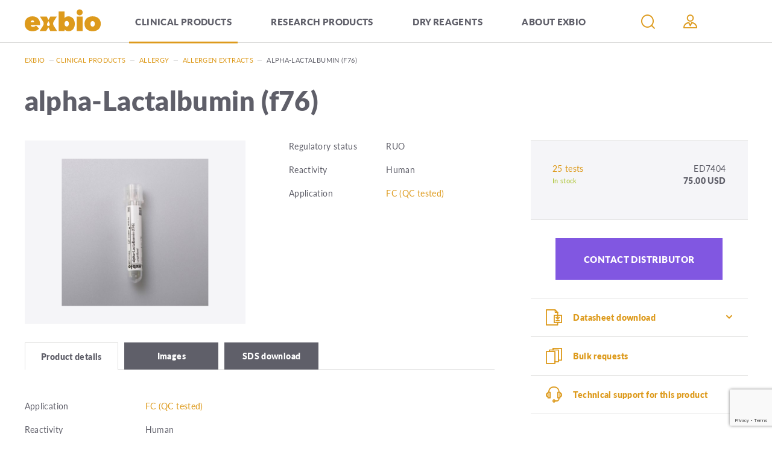

--- FILE ---
content_type: text/html; charset=utf-8
request_url: https://www.exbio.cz/clinical-products/allergy/allergen-extracts/alpha-lactalbumin-f76
body_size: 33216
content:
<!DOCTYPE html>
<html  class='no-js' lang="en">
<head id="head"><title>
	alpha-Lactalbumin (f76) - EXBIO Antibodies
</title><meta charset="UTF-8" /> 
<script>
	var dataLayer = [];
</script>
<meta name="viewport" content="width=device-width, user-scalable=no, initial-scale=1.0, maximum-scale=1.0, minimum-scale=1.0">

<!-- Google Tag Manager -->
<script>(function(w,d,s,l,i){w[l]=w[l]||[];w[l].push({'gtm.start':
new Date().getTime(),event:'gtm.js'});var f=d.getElementsByTagName(s)[0],
j=d.createElement(s),dl=l!='dataLayer'?'&l='+l:'';j.async=true;j.src=
'https://www.googletagmanager.com/gtm.js?id='+i+dl;f.parentNode.insertBefore(j,f);
})(window,document,'script','dataLayer','GTM-PD4XSJK');</script>
<!-- End Google Tag Manager --> 
<link href="/Exbio/media/system/img/favicon.ico" type="image/x-icon" rel="shortcut icon"/>
<link href="/Exbio/media/system/img/favicon.ico" type="image/x-icon" rel="icon"/>
<script>app=function(){var n=[],t=function(n){for(var t=0;t<n.length;t++)n[t].call(this)};return{ready:function(t){n.push(t)},fireReady:function(){t(n)}}}();document.getElementsByTagName("html")[0].setAttribute("class",document.getElementsByTagName("html")[0].getAttribute("class").replace("no-js","js"));var webp=new Image;webp.onerror=function(){document.getElementsByTagName("html")[0].classList.add("no-webp")};webp.onload=function(){document.getElementsByTagName("html")[0].classList.add("webp")};webp.src="[data-uri]"</script>
<script type="text/javascript">
	//<![CDATA[
var pux= pux || {};
pux.rs = pux.rs || {};
pux.rs.ShoppingCart = pux.rs.ShoppingCart || {};
pux.rs.ShoppingCart.Preview = pux.rs.ShoppingCart.Preview || {};
pux.rs.ShoppingCart.Preview.ContinueToShoppingCart = "Continue to cart";
pux.rs.ShoppingCart.Preview.Title = "Shopping cart";
pux.rs.ShoppingCart.Preview.PriceLabel = "Cena";
pux.rs.ShoppingCart.AddToCart = "Add to Cart";
pux.rs.Validation = pux.rs.Validation || {};
pux.rs.Validation.Title = pux.rs.Validation.Title || {};
pux.rs.Validation.Title.ExbioVariant = "Select variant";
//]]>
</script><meta name="viewport" content="width=device-width, user-scalable=no, initial-scale=1.0, maximum-scale=1.0, minimum-scale=1.0">
<meta http-equiv="X-UA-Compatible" content="IE=edge">

<link rel="stylesheet" href="https://use.typekit.net/dor7bmb.css"><link href="/Exbio/media/system/app/app.css?v=778C4B91E422C60B2A64D76542206213" rel="stylesheet" type="text/css"/>
<meta property="og:title" content="alpha-Lactalbumin (f76)">
<meta property="og:image" content="https://www.exbio.cz/getmetafile/1ac2c526-97a3-4f0d-906e-0303f13b7e2b/ED7404_obal.aspx">
<meta property="og:image:width" content="600">
<meta property="og:image:height" content="600">
<meta property="og:url" content="https://exbio.cz/clinical-products/allergy/allergen-extracts/alpha-lactalbumin-f76">
<meta property="og:type" content="product">
</head>
<body class="LTR Chrome ENUS ContentBody" >
    
    <form method="post" action="/clinical-products/allergy/allergen-extracts/alpha-lactalbumin-f76" onsubmit="javascript:return WebForm_OnSubmit();" id="form">
<div class="aspNetHidden">
<input type="hidden" name="__CMSCsrfToken" id="__CMSCsrfToken" value="qnNsBu8l/NzekBR1llOhKQyOa1fklj45E5KNWNA/XjG172HhFhtXnU6hxDYLALis46/viYCUIkM31J8KFjNgkwWq0WiJIiamW58UfqiFcrs=" />
<input type="hidden" name="__EVENTTARGET" id="__EVENTTARGET" value="" />
<input type="hidden" name="__EVENTARGUMENT" id="__EVENTARGUMENT" value="" />

</div>

<script type="text/javascript">
//<![CDATA[
var theForm = document.forms['form'];
if (!theForm) {
    theForm = document.form;
}
function __doPostBack(eventTarget, eventArgument) {
    if (!theForm.onsubmit || (theForm.onsubmit() != false)) {
        theForm.__EVENTTARGET.value = eventTarget;
        theForm.__EVENTARGUMENT.value = eventArgument;
        theForm.submit();
    }
}
//]]>
</script>




<input type="hidden" name="lng" id="lng" value="en-US" />
<script src="/CMSPages/GetResource.ashx?scriptfile=%7e%2fCMSScripts%2fWebServiceCall.js" type="text/javascript"></script>
<script type="text/javascript">
	//<![CDATA[

function PM_Postback(param) { if (window.top.HideScreenLockWarningAndSync) { window.top.HideScreenLockWarningAndSync(1080); } if(window.CMSContentManager) { CMSContentManager.allowSubmit = true; }; __doPostBack('m$am',param); }
function PM_Callback(param, callback, ctx) { if (window.top.HideScreenLockWarningAndSync) { window.top.HideScreenLockWarningAndSync(1080); }if (window.CMSContentManager) { CMSContentManager.storeContentChangedStatus(); };WebForm_DoCallback('m$am',param,callback,ctx,null,true); }
//]]>
</script>



<script type="text/javascript">
	//<![CDATA[

var CMS = CMS || {};
CMS.Application = {
  "language": "en",
  "imagesUrl": "/CMSPages/GetResource.ashx?image=%5bImages.zip%5d%2f",
  "isDebuggingEnabled": false,
  "applicationUrl": "/",
  "isDialog": false,
  "isRTL": "false"
};

//]]>
</script>
<script type="text/javascript">
//<![CDATA[
function WebForm_OnSubmit() {
if (typeof(ValidatorOnSubmit) == "function" && ValidatorOnSubmit() == false) return false;
return true;
}
//]]>
</script>

<div class="aspNetHidden">

	<input type="hidden" name="__VIEWSTATEGENERATOR" id="__VIEWSTATEGENERATOR" value="A5343185" />
	<input type="hidden" name="__SCROLLPOSITIONX" id="__SCROLLPOSITIONX" value="0" />
	<input type="hidden" name="__SCROLLPOSITIONY" id="__SCROLLPOSITIONY" value="0" />
	<input type="hidden" name="__VIEWSTATEENCRYPTED" id="__VIEWSTATEENCRYPTED" value="" />
</div>
    
    <div id="ctxM">

</div>
    
<input autocomplete="new-passwor" id="random20" name="hidden" type="password" class="test-input" style="display:none;">
<!-- Google Tag Manager (noscript) -->
<noscript><iframe src="https://www.googletagmanager.com/ns.html?id=GTM-PD4XSJK"
height="0" width="0" style="display:none;visibility:hidden"></iframe></noscript>
<!-- End Google Tag Manager (noscript) -->


<input type="text" class="d-none">
<header>
  <div class="header-bg">
    <div class="pux-container">
      <div class="header">
        <a href="/" class="header-logo">
          <img src="/Exbio/media/system/img/header-logo.svg" onerror="this.onerror=null; this.src='/Exbio/media/system/img/header-logo.png'" alt="Exbio logo">
        </a>
        <div class="header-mobile-menu">  
          <nav class="header-menu">
            
<nav class="menu">
    
            <div class="menu-item">
                
                    <div class="open-submenu"></div>
                
                
                    <a href="https://www.exbio.cz/clinical-products" class="menu-item-inner active">
                        Clinical products
                    </a>
                
                
                
                    <div class="megamenu">
                        <div class="megamenu-inner columns-4">
                            
                                    <div class="megamenu-column-container ">
                                        <div class="megamenu-column">
                                            
                                                <div class="open-submenu"></div>
                                            
                                            <a href="https://www.exbio.cz/clinical-products/premium-antibodies-gmp" class="megamenu-column-title">Premium antibodies (GMP)</a>
                                            
                                            <div class="megamenu-column-links">
                                                
                                                        <div>
                                                            <a href="https://www.exbio.cz/clinical-products/premium-antibodies-gmp/intracellular-staining">Intracellular staining</a>
                                                        </div>
                                                    
                                                        <div>
                                                            <a href="https://www.exbio.cz/clinical-products/premium-antibodies-gmp/surface-staining">Surface staining</a>
                                                        </div>
                                                    
                                            </div>
                                        </div>
                                    </div>
                                
                                    <div class="megamenu-column-container ">
                                        <div class="megamenu-column">
                                            
                                                <div class="open-submenu"></div>
                                            
                                            <a href="https://www.exbio.cz/clinical-products/hematology" class="megamenu-column-title">Hematology</a>
                                            
                                            <div class="megamenu-column-links">
                                                
                                                        <div>
                                                            <a href="https://www.exbio.cz/clinical-products/hematology/kits">Kits</a>
                                                        </div>
                                                    
                                                        <div>
                                                            <a href="https://www.exbio.cz/clinical-products/hematology/lysing-solutions">Lysing solutions</a>
                                                        </div>
                                                    
                                                        <div>
                                                            <a href="https://www.exbio.cz/clinical-products/hematology/multicolor-cocktails">Multicolor cocktails</a>
                                                        </div>
                                                    
                                                        <div>
                                                            <a href="https://www.exbio.cz/clinical-products/hematology/single-color-antibodies">Single color antibodies</a>
                                                        </div>
                                                    
                                            </div>
                                        </div>
                                    </div>
                                
                                    <div class="megamenu-column-container ">
                                        <div class="megamenu-column">
                                            
                                                <div class="open-submenu"></div>
                                            
                                            <a href="https://www.exbio.cz/clinical-products/immunodeficiency" class="megamenu-column-title">Immunodeficiency</a>
                                            
                                            <div class="megamenu-column-links">
                                                
                                                        <div>
                                                            <a href="https://www.exbio.cz/clinical-products/immunodeficiency/kits">Kits</a>
                                                        </div>
                                                    
                                                        <div>
                                                            <a href="https://www.exbio.cz/clinical-products/immunodeficiency/lysing-solutions">Lysing solutions</a>
                                                        </div>
                                                    
                                                        <div>
                                                            <a href="https://www.exbio.cz/clinical-products/immunodeficiency/mitogens">Mitogens</a>
                                                        </div>
                                                    
                                                        <div>
                                                            <a href="https://www.exbio.cz/clinical-products/immunodeficiency/multicolor-cocktails">Multicolor cocktails</a>
                                                        </div>
                                                    
                                                        <div>
                                                            <a href="https://www.exbio.cz/clinical-products/immunodeficiency/single-color-antibodies">Single color antibodies</a>
                                                        </div>
                                                    
                                            </div>
                                        </div>
                                    </div>
                                
                                    <div class="megamenu-column-container ">
                                        <div class="megamenu-column">
                                            
                                                <div class="open-submenu"></div>
                                            
                                            <a href="https://www.exbio.cz/clinical-products/reproductive-immunology" class="megamenu-column-title">Reproductive immunology</a>
                                            
                                            <div class="megamenu-column-links">
                                                
                                                        <div>
                                                            <a href="https://www.exbio.cz/clinical-products/reproductive-immunology/kits">Kits</a>
                                                        </div>
                                                    
                                                        <div>
                                                            <a href="https://www.exbio.cz/clinical-products/reproductive-immunology/lysing-solutions">Lysing solutions</a>
                                                        </div>
                                                    
                                                        <div>
                                                            <a href="https://www.exbio.cz/clinical-products/reproductive-immunology/multicolor-cocktails">Multicolor cocktails</a>
                                                        </div>
                                                    
                                            </div>
                                        </div>
                                    </div>
                                
                                    <div class="megamenu-column-container ">
                                        <div class="megamenu-column">
                                            
                                            <a href="https://www.exbio.cz/clinical-products/new-products" class="megamenu-column-title">New products</a>
                                            
                                            <div class="megamenu-column-links">
                                                
                                            </div>
                                        </div>
                                    </div>
                                
                                    <div class="megamenu-column-container ">
                                        <div class="megamenu-column">
                                            
                                                <div class="open-submenu"></div>
                                            
                                            <a href="https://www.exbio.cz/clinical-products/allergy" class="megamenu-column-title">Allergy</a>
                                            
                                            <div class="megamenu-column-links">
                                                
                                                        <div>
                                                            <a href="https://www.exbio.cz/clinical-products/allergy/kits">Kits</a>
                                                        </div>
                                                    
                                                        <div>
                                                            <a href="https://www.exbio.cz/clinical-products/allergy/recombinant-allergens">Recombinant allergens</a>
                                                        </div>
                                                    
                                                        <div>
                                                            <a href="https://www.exbio.cz/clinical-products/allergy/allergen-extracts">Allergen extracts</a>
                                                        </div>
                                                    
                                                        <div>
                                                            <a href="https://www.exbio.cz/clinical-products/allergy/other-allergens">Other allergens</a>
                                                        </div>
                                                    
                                            </div>
                                        </div>
                                    </div>
                                
                        </div>
                    </div>
                
            </div>
        
            <div class="menu-item">
                
                    <div class="open-submenu"></div>
                
                
                    <a href="https://www.exbio.cz/research-product" class="menu-item-inner ">
                        Research products
                    </a>
                
                
                
                    <div class="megamenu">
                        <div class="megamenu-inner columns-4">
                            
                                    <div class="megamenu-column-container break-columns">
                                        <div class="megamenu-column">
                                            
                                                <div class="open-submenu"></div>
                                            
                                            <a href="https://www.exbio.cz/research-product/antibodies" class="megamenu-column-title">Antibodies</a>
                                            
                                            <div class="megamenu-column-links">
                                                
                                                        <div>
                                                            <a href="https://www.exbio.cz/research-product/antibodies/cd-and-related-antigens">CD and related antigens</a>
                                                        </div>
                                                    
                                                        <div>
                                                            <a href="https://www.exbio.cz/research-product/antibodies/blood-group-antigens">Blood group antigens</a>
                                                        </div>
                                                    
                                                        <div>
                                                            <a href="https://www.exbio.cz/research-product/antibodies/multicolor-cocktails">Multicolor cocktails</a>
                                                        </div>
                                                    
                                                        <div>
                                                            <a href="https://www.exbio.cz/research-product/antibodies/serum-plasma-and-secreted-proteins">Serum, plasma, and secreted proteins</a>
                                                        </div>
                                                    
                                                        <div>
                                                            <a href="https://www.exbio.cz/research-product/antibodies/cytoskeleton-and-ecm">Cytoskeleton and ECM</a>
                                                        </div>
                                                    
                                                        <div>
                                                            <a href="https://www.exbio.cz/research-product/antibodies/isotype-controls">Isotype controls</a>
                                                        </div>
                                                    
                                                        <div>
                                                            <a href="https://www.exbio.cz/research-product/antibodies/mhc-antigens">MHC antigens</a>
                                                        </div>
                                                    
                                                        <div>
                                                            <a href="https://www.exbio.cz/research-product/antibodies/nucleus">Nucleus</a>
                                                        </div>
                                                    
                                                        <div>
                                                            <a href="https://www.exbio.cz/research-product/antibodies/other-intracellular-antigens">Other intracellular antigens</a>
                                                        </div>
                                                    
                                                        <div>
                                                            <a href="https://www.exbio.cz/research-product/antibodies/small-organic-molecules">Small organic molecules</a>
                                                        </div>
                                                    
                                                        <div>
                                                            <a href="https://www.exbio.cz/research-product/antibodies/tags-and-labels">Tags and labels</a>
                                                        </div>
                                                    
                                                        <div>
                                                            <a href="https://www.exbio.cz/research-product/antibodies/viral-antigens">Microbiology and virology</a>
                                                        </div>
                                                    
                                            </div>
                                        </div>
                                    </div>
                                
                                    <div class="megamenu-column-container ">
                                        <div class="megamenu-column">
                                            
                                                <div class="open-submenu"></div>
                                            
                                            <a href="https://www.exbio.cz/research-product/accessory-reagents" class="megamenu-column-title">Accessory reagents</a>
                                            
                                            <div class="megamenu-column-links">
                                                
                                                        <div>
                                                            <a href="https://www.exbio.cz/research-product/accessory-reagents/annexin-v">Annexin V</a>
                                                        </div>
                                                    
                                                        <div>
                                                            <a href="https://www.exbio.cz/research-product/accessory-reagents/dna-binding-probes">DNA-binding probes</a>
                                                        </div>
                                                    
                                                        <div>
                                                            <a href="https://www.exbio.cz/research-product/accessory-reagents/lineage-cocktail">Lineage cocktail</a>
                                                        </div>
                                                    
                                                        <div>
                                                            <a href="https://www.exbio.cz/research-product/accessory-reagents/lysing-solutions">Lysing solutions</a>
                                                        </div>
                                                    
                                                        <div>
                                                            <a href="https://www.exbio.cz/research-product/accessory-reagents/recombinant-proteins">Recombinant proteins</a>
                                                        </div>
                                                    
                                                        <div>
                                                            <a href="https://www.exbio.cz/research-product/accessory-reagents/streptavidin">Streptavidin</a>
                                                        </div>
                                                    
                                            </div>
                                        </div>
                                    </div>
                                
                                    <div class="megamenu-column-container ">
                                        <div class="megamenu-column">
                                            
                                                <div class="open-submenu"></div>
                                            
                                            <a href="https://www.exbio.cz/research-product/recombinant-allergens" class="megamenu-column-title">Recombinant allergens</a>
                                            
                                            <div class="megamenu-column-links">
                                                
                                                        <div>
                                                            <a href="https://www.exbio.cz/research-product/recombinant-allergens/animal">Animal</a>
                                                        </div>
                                                    
                                                        <div>
                                                            <a href="https://www.exbio.cz/research-product/recombinant-allergens/food">Food</a>
                                                        </div>
                                                    
                                                        <div>
                                                            <a href="https://www.exbio.cz/research-product/recombinant-allergens/house-dust-mite">House Dust Mite</a>
                                                        </div>
                                                    
                                                        <div>
                                                            <a href="https://www.exbio.cz/research-product/recombinant-allergens/mold">Mold</a>
                                                        </div>
                                                    
                                                        <div>
                                                            <a href="https://www.exbio.cz/research-product/recombinant-allergens/pollen">Pollen</a>
                                                        </div>
                                                    
                                                        <div>
                                                            <a href="https://www.exbio.cz/research-product/recombinant-allergens/venom">Venom</a>
                                                        </div>
                                                    
                                            </div>
                                        </div>
                                    </div>
                                
                                    <div class="megamenu-column-container ">
                                        <div class="megamenu-column">
                                            
                                                <div class="open-submenu"></div>
                                            
                                            <a href="https://www.exbio.cz/research-product/kits" class="megamenu-column-title">Kits</a>
                                            
                                            <div class="megamenu-column-links">
                                                
                                            </div>
                                        </div>
                                    </div>
                                
                                    <div class="megamenu-column-container ">
                                        <div class="megamenu-column">
                                            
                                            <a href="https://www.exbio.cz/research-product/new-products" class="megamenu-column-title">New products</a>
                                            
                                            <div class="megamenu-column-links">
                                                
                                            </div>
                                        </div>
                                    </div>
                                
                        </div>
                    </div>
                
            </div>
        
            <div class="menu-item">
                
                    <div class="open-submenu"></div>
                
                
                    <a href="https://www.exbio.cz/dry-reagents" class="menu-item-inner ">
                        Dry Reagents
                    </a>
                
                
                
                    <div class="megamenu">
                        <div class="megamenu-inner columns-4">
                            
                        </div>
                    </div>
                
            </div>
        
            <div class="menu-item small-vertical-space">
                
                    <div class="open-submenu"></div>
                
                
                
                    <div class="menu-item-inner ">
                        About exbio
                    </div>
                
                
                    <div class="megamenu">
                        <div class="megamenu-inner columns-4">
                            
                                    <div class="megamenu-column-container ">
                                        <div class="megamenu-column">
                                            
                                            <a href="https://www.exbio.cz/about-exbio/company" class="megamenu-column-title">Company</a>
                                            
                                            <div class="megamenu-column-links">
                                                
                                            </div>
                                        </div>
                                    </div>
                                
                                    <div class="megamenu-column-container ">
                                        <div class="megamenu-column">
                                            
                                            <a href="https://www.exbio.cz/about-exbio/bulk" class="megamenu-column-title">OEM and Commercial Supplies</a>
                                            
                                            <div class="megamenu-column-links">
                                                
                                            </div>
                                        </div>
                                    </div>
                                
                                    <div class="megamenu-column-container ">
                                        <div class="megamenu-column">
                                            
                                            <a href="https://www.exbio.cz/about-exbio/events" class="megamenu-column-title">Events and Conferences</a>
                                            
                                            <div class="megamenu-column-links">
                                                
                                            </div>
                                        </div>
                                    </div>
                                
                                    <div class="megamenu-column-container ">
                                        <div class="megamenu-column">
                                            
                                            <a href="https://www.exbio.cz/about-exbio/blog" class="megamenu-column-title">Blog</a>
                                            
                                            <div class="megamenu-column-links">
                                                
                                            </div>
                                        </div>
                                    </div>
                                
                                    <div class="megamenu-column-container ">
                                        <div class="megamenu-column">
                                            
                                            <a href="https://www.exbio.cz/about-exbio/inquiries" class="megamenu-column-title">Inquiries</a>
                                            
                                            <div class="megamenu-column-links">
                                                
                                            </div>
                                        </div>
                                    </div>
                                
                                    <div class="megamenu-column-container ">
                                        <div class="megamenu-column">
                                            
                                            <a href="https://www.exbio.cz/about-exbio/technical-resources" class="megamenu-column-title">Technical resources</a>
                                            
                                            <div class="megamenu-column-links">
                                                
                                            </div>
                                        </div>
                                    </div>
                                
                                    <div class="megamenu-column-container ">
                                        <div class="megamenu-column">
                                            
                                            <a href="https://www.exbio.cz/about-exbio/international-distributors" class="megamenu-column-title">International distributors</a>
                                            
                                            <div class="megamenu-column-links">
                                                
                                            </div>
                                        </div>
                                    </div>
                                
                                    <div class="megamenu-column-container ">
                                        <div class="megamenu-column">
                                            
                                            <a href="https://www.exbio.cz/about-exbio/contact" class="megamenu-column-title">Contact</a>
                                            
                                            <div class="megamenu-column-links">
                                                
                                            </div>
                                        </div>
                                    </div>
                                
                                    <div class="megamenu-column-container ">
                                        <div class="megamenu-column">
                                            
                                            <a href="https://www.exbio.cz/about-exbio/jobs" class="megamenu-column-title">Jobs</a>
                                            
                                            <div class="megamenu-column-links">
                                                
                                            </div>
                                        </div>
                                    </div>
                                
                                    <div class="megamenu-column-container ">
                                        <div class="megamenu-column">
                                            
                                            <a href="https://www.exbio.cz/about-exbio/ivdr" class="megamenu-column-title">IVDR</a>
                                            
                                            <div class="megamenu-column-links">
                                                
                                            </div>
                                        </div>
                                    </div>
                                
                        </div>
                    </div>
                
            </div>
        
</nav>

          </nav>
        </div>
        <div class="header-right">
          <div class="header-search-container list-type">
<div class="search-close"></div>

<div class="header-search-box search-panel ">
    <div class="header-search-box-inner">
        <div class="header-search-box-inner-input">
            <input name="p$lt$ctl02$Pux_SearchBox$searchImput" type="text" id="p_lt_ctl02_Pux_SearchBox_searchImput" class="search-panel-input" placeholder="Search" />
        </div>
        <div class="header-search-box-inner-btn">
            <a id="p_lt_ctl02_Pux_SearchBox_searchBtn" class="search-panel-btn" href="/search"></a>
        </div>
    </div>
    
</div></div><div class="menu-icons">
  <div class="menu-icons-item btn-search-respo">
      <div class="search-link"></div>
  </div>
	<div class="menu-icons-item btn-search">
      <div class="btn-search-btn"></div>
      <input type="search" placeholder="Search" value="" id="fake-small-search" name="fake-small-search" autocomplete="nope">
	</div>
    <div class="menu-icons-item btn-user btn-open " data-open="logon-window">      
	</div>

</div><div class="header-window" id="logon-window">
<div class="header-window-close"></div><div id="p_lt_ctl02_Pux_LogonForm_pnlLogin" class="logon-container">
	
    <div id="p_lt_ctl02_Pux_LogonForm_updLogin">
		
            <div class="login-form login-form-container">
                
                <div class="login-form">
                    <div class="login-form-item">
                        <label id="p_lt_ctl02_Pux_LogonForm_lblLogin" class="label" for="txtLogin">E-mail<span class="required-mark">*</span>
                        </label>
                        <input name="p$lt$ctl02$Pux_LogonForm$txtLogin" type="text" id="p_lt_ctl02_Pux_LogonForm_txtLogin" data-ui="menu-login-email" />
                    </div>
                    <div class="login-form-item">
                        <label id="p_lt_ctl02_Pux_LogonForm_lblPassword" class="label" for="txtPassword">Password<span class="required-mark">*</span>
                        </label>
                        <input name="p$lt$ctl02$Pux_LogonForm$txtPassword" type="password" id="p_lt_ctl02_Pux_LogonForm_txtPassword" data-ui="menu-login-password" />
                    </div>
                    <div class="login-form-item">
                        <div class="login-form-item-option">
                            <div class="checkbox">
                                <span data-ui="menu-login-remember"><input id="p_lt_ctl02_Pux_LogonForm_chbRememberMe" type="checkbox" name="p$lt$ctl02$Pux_LogonForm$chbRememberMe" /><label for="p_lt_ctl02_Pux_LogonForm_chbRememberMe">Remember me</label></span>
                            </div>
                            <a class="show-forgotten" data-ui="menu-login-forgotten-password">Forgotten password</a>
                        </div>
                    </div>
                    <div class="login-form-item">
                        <a id="p_lt_ctl02_Pux_LogonForm_btnLogin" class="btn btn-primary" data-ui="menu-login-submit" href="javascript:WebForm_DoPostBackWithOptions(new WebForm_PostBackOptions(&quot;p$lt$ctl02$Pux_LogonForm$btnLogin&quot;, &quot;&quot;, true, &quot;&quot;, &quot;&quot;, false, true))">Log in</a>
                    </div>
                    <div class="login-form-item">
                        <a id="p_lt_ctl02_Pux_LogonForm_hplRegistration" class="btn btn-default" data-ui="menu-registration" href="/Ucet/Registrace">Register</a>
                    </div>
                </div>
            </div>
        
	</div>

    
    <div class="login-forgotten-password">
        <div id="p_lt_ctl02_Pux_LogonForm_updForgottenPassword">
		
                

                
                <div class="login-form">
                    <div class="login-form-item">
                        <label id="p_lt_ctl02_Pux_LogonForm_lblForgottenPasswordEmail" for="txtForgottenPasswordEmail">E-mail</label>
                        <input name="p$lt$ctl02$Pux_LogonForm$txtForgottenPasswordEmail" type="text" id="p_lt_ctl02_Pux_LogonForm_txtForgottenPasswordEmail" data-ui="menu-forgotten-email" />
                    </div>
                    <div class="login-form-item">
                        <a id="p_lt_ctl02_Pux_LogonForm_btnSendNewPassword" class="btn btn-default" data-ui="menu-forgotten-send" href="javascript:WebForm_DoPostBackWithOptions(new WebForm_PostBackOptions(&quot;p$lt$ctl02$Pux_LogonForm$btnSendNewPassword&quot;, &quot;&quot;, true, &quot;&quot;, &quot;&quot;, false, true))">Send request</a>
                    </div>
                </div>
                <div class="login-form-back">
                    <a class="hide-forgotten" data-ui="menu-forgotten-back">Log in</a>
                </div>
            
	</div>
    </div>

</div></div>
          <div class="mobile-header">
            <div class="mobile-header-menu">
              <div id="mobile-menu-btn">
                <span></span>
                <span></span>
                <span></span>
              </div>
            </div>
          </div>
        </div>
    </div>
  </div>
</div>
</header>  
<main>
  

<div class="pux-container header-fix">
    
<div class="breadcrumbs">
<a href="/">Exbio</a>
<span class="breadcrumbs-separator"> — </span><a href="/clinical-products" class="CMSBreadCrumbsLink">Clinical products</a> <span class="breadcrumbs-separator"> — </span> <a href="/clinical-products/allergy" class="CMSBreadCrumbsLink">Allergy</a> <span class="breadcrumbs-separator"> — </span> <a href="/clinical-products/allergy/allergen-extracts" class="CMSBreadCrumbsLink">Allergen extracts</a> <span class="breadcrumbs-separator"> — </span> <span  class="CMSBreadCrumbsCurrentItem">alpha-Lactalbumin (f76)</span>
</div><script type="application/ld+json">{
  "@context": "http://schema.org",
  "@type": "BreadcrumbList",
  "itemListElement": [
    {
      "@type": "ListItem",
      "position": 1,
      "item": {
        "@id": "https://exbio.cz/",
        "name": "Exbio",
        "image": ""
      }
    },
    {
      "@type": "ListItem",
      "position": 2,
      "item": {
        "@id": "https://exbio.cz/clinical-products",
        "name": "Clinical products",
        "image": ""
      }
    },
    {
      "@type": "ListItem",
      "position": 3,
      "item": {
        "@id": "https://exbio.cz/clinical-products/allergy",
        "name": "Allergy",
        "image": ""
      }
    },
    {
      "@type": "ListItem",
      "position": 4,
      "item": {
        "@id": "https://exbio.cz/clinical-products/allergy/allergen-extracts",
        "name": "Allergen extracts",
        "image": ""
      }
    },
    {
      "@type": "ListItem",
      "position": 5,
      "item": {
        "@id": "https://exbio.cz/clinical-products/allergy/allergen-extracts/alpha-lactalbumin-f76",
        "name": "alpha-Lactalbumin (f76)",
        "image": ""
      }
    }
  ]
}</script>



<div class="product-detail">
  <h1 class="w-100">alpha-Lactalbumin (f76)</h1>
  <div class="product-detail-content mt-40">
    <div class="product-detail-content-image">
      <picture>
        <source media="(min-width: 800px)" srcset="/getmetafile/1ac2c526-97a3-4f0d-906e-0303f13b7e2b/ED7404_obal.aspx?width=500">
          <source media="(min-width: 320px)" srcset="/getmetafile/1ac2c526-97a3-4f0d-906e-0303f13b7e2b/ED7404_obal.aspx?width=800">
            <img src="/getmetafile/1ac2c526-97a3-4f0d-906e-0303f13b7e2b/ED7404_obal.aspx?width=500" alt="alpha-Lactalbumin (f76)" >
          </picture>
        </div>
        <div class="product-detail-content-text">
          
            <div class="product-row">
              <span class="product-row-title">Regulatory status</span>
              <div class="product-row-text">RUO</div>
            </div> 
          
          
          
          
          
            <div class="product-row">
              <span class="product-row-title">Reactivity</span>
              <div class="product-row-text">Human</div>
            </div>
          
          
            <div class="product-row">
              <span class="product-row-title">Application</span>
              <div class="product-row-text">
                <a href="/about-exbio/technical-resources/applications/application-descriptions" target="_blank" >
                  FC (QC tested)
                </a>
              </div>
            </div>
          
          
        </div>  
        <div class="cart-small-devices">  
            
          
        <div class="cart-desktop">
            <div>
                <div class="add-to-cart">
                    <div class="add-to-cart-options" data-ui="product-detail-product-options">
                        <div class="add-to-cart-options-item">
                            <div class="add-to-cart-options-item-label">
                                <span class="label-form">Variant</span>
                            </div>
                            <div class="add-to-cart-options-item-value exbio-variant " data-name="Exbio-Variant" data-type="radio">
                                <span class="radio-list-vertical radio">
                                    
        <span class="available-option">
            <div class="cart-options-label">
                <div class="cart-options-name">25 tests</div>
                <div class="cart-options-code">ED7404</div>
                <div class="cart-options-stock in-stock">In stock</div>
                <div class="cart-options-price">75.00 USD</div>
            </div>
        </span>
    

                                </span>
                            </div>
                        </div>
                    </div>
                    <div class="add-to-cart-line"></div>
                </div>
            </div>
        </div>
    

        <div class="cart-small-devices">
            <div>
                <div class="add-to-cart">
                    <div class="add-to-cart-options" data-ui="product-detail-product-options">
                        <div class="add-to-cart-options-item">
                            <div class="add-to-cart-options-item-label">
                                <span class="label-form">Variant</span>
                            </div>
                            <div class="add-to-cart-options-item-value exbio-variant " data-name="Exbio-Variant" data-type="radio">
                                <span class="radio-list-vertical radio">
                                    
        <span class="available-option">
            <div class="cart-options-label">
                <div class="cart-options-name">25 tests</div>
                <div class="cart-options-code">ED7404</div>
                <div class="cart-options-stock in-stock">In stock</div>
                <div class="cart-options-price">75.00 USD</div>
            </div>
        </span>
    
                                </span>
                            </div>
                            <span class="add-to-cart-options-item-description"></span>
                        </div>
                    </div>
                    <div class="add-to-cart-line"></div>
                </div>
            </div>
        </div>
    


              <div class="product-distributors-link">
                <a href='/about-exbio/international-distributors?#USA'  class="btn btn-primary">Contact distributor</a>
              </div>
              
        </div>
        <div class="product-detail-content-card content-typography" id="content-cards">
          <div class="product-detail-content-card-btns">
            <div class="content-card-btn active" data-id="detail-1">Product details</div>
              															  
              
              <div class="content-card-btn" data-id="detail-4">Images</div>
              
              
            
            
              <div class="content-card-btn" data-id="detail-7">SDS download</div>
            
          </div>
          <div class="product-detail-content-card-list">
            
            <div class="content-card-content active" id="detail-1">
              
              
              
              
              
                <div class="product-row">
                  <span class="product-row-title">Application</span>
                  <div class="product-row-text">
                    <a href="/about-exbio/technical-resources/applications/application-descriptions" target="_blank" >
                      FC (QC tested)
                    </a>
                  </div>
                </div>
              
              
              
                <div class="product-row">
                  <span class="product-row-title">Reactivity</span>
                  <div class="product-row-text">Human</div>
                </div>
              
              
              
              
                <div class="product-row">
                  <span class="product-row-title">Description</span>
                  <div class="product-row-text">Allergen extract is intended for in vitro stimulation of basophilic granulocytes, which is IgE-mediated on cellular level, to determine a measure of basophil activation by means of flow cytometry (BAT) in human whole blood sample.</div>
                </div>
              
              
                <div class="product-row">
                  <span class="product-row-title">Contents</span>
                  <div class="product-row-text">Reagent is provided as the freeze-dried mixture of the allergen extract and protective excipients in single-use test tube for flow cytometry. The reagent is for single use only.</div>
                </div>
              
              
              
              
              
              
              
              
              
              
              
                <div class="product-row">
                  <span class="product-row-title">Storage and handling</span>
                  <div class="product-row-text">Store at 20-30°C. Protect from moisture.</div>
                </div>
              
              
                <div class="product-row">
                  <span class="product-row-title d-none">Exbio licence note</span>
                  <div class="product-row-text small-content">The product is intended For Research Use Only. Diagnostic or therapeutic applications are strictly forbidden.
Products shall not be used for resale or transfer to third parties either as a stand-alone product or as a manufacture component of another product without written consent of EXBIO Praha, a.s. 
EXBIO Praha, a.s. will not be held responsible for patent infringement or any other violations of intellectual property rights that may occur with the use of the products. Orders for all products are accepted subject to the Term and Conditions available at www.exbio.cz. EXBIO, EXBIO Logo, and all other trademarks are property of EXBIO Praha, a.s.</div>
                </div>
              
              
              
              
            </div>
            
             											
            
              
              <div class="content-card-content" id="detail-4">
                <div class="product-image-box">
                  
                      <div class="image-item">
                        
                        
                        <a class="image-item-pic" href="/getmetafile/1ac2c526-97a3-4f0d-906e-0303f13b7e2b/ED7404_obal.aspx" data-fancybox="images" data-caption="">
                          <img src='/getmetafile/1ac2c526-97a3-4f0d-906e-0303f13b7e2b/ED7404_obal.aspx?width=500' alt="ED7404_obal">
                        </a>
                        <div class="image-item-text">
                          
                        </div>
                      </div>
                    
                </div>
              </div>
              
              
            
              
            
              
              <div class="content-card-content" id="detail-7">
                
                    <ul class="product-download-item-list" style="display: block;">
                      <li>Further SDS language mutations available for download below. Please contact us with request for additional 
languages on info@exbio.cz</li>
                      
                          <li><a href="/getattachment/67902a9f-c68a-4a29-a548-49d14c8422dc/LyoAlergen_SDS_v1_GB.pdf.aspx" target="_blank">LyoAlergen_SDS_v1_GB.pdf</a></li>
                        
                          <li><a href="/getattachment/ebd82fa0-1eff-4905-b097-e96a716cc450/LyoAlergen_SDS_v1_TR.pdf.aspx" target="_blank">LyoAlergen_SDS_v1_TR.pdf</a></li>
                        
                          <li><a href="/getattachment/6a2a6850-7dd6-4bc8-bf61-4d661968f41b/LyoAlergen_SDS_v3_AT.pdf.aspx" target="_blank">LyoAlergen_SDS_v3_AT.pdf</a></li>
                        
                          <li><a href="/getattachment/0dd3332d-3d96-4228-80de-bc6632083f54/LyoAlergen_SDS_v3_CH.pdf.aspx" target="_blank">LyoAlergen_SDS_v3_CH.pdf</a></li>
                        
                          <li><a href="/getattachment/dca1ee8d-03ae-4330-ab03-32498eadcc62/LyoAlergen_SDS_v3_CS.pdf.aspx" target="_blank">LyoAlergen_SDS_v3_CS.pdf</a></li>
                        
                          <li><a href="/getattachment/42b43895-9757-425f-8a44-897181174f20/LyoAlergen_SDS_v3_EN.pdf.aspx" target="_blank">LyoAlergen_SDS_v3_EN.pdf</a></li>
                        
                          <li><a href="/getattachment/6098e5e7-3e4c-4d96-9f41-023561849c0a/LyoAlergen_SDS_v3_ES.pdf.aspx" target="_blank">LyoAlergen_SDS_v3_ES.pdf</a></li>
                        
                          <li><a href="/getattachment/67d1efc8-1aa9-43b3-93db-a8a423130e92/LyoAlergen_SDS_v3_FR.pdf.aspx" target="_blank">LyoAlergen_SDS_v3_FR.pdf</a></li>
                        
                          <li><a href="/getattachment/9c56d825-c4d8-4af0-91f8-91a5a04a7ebb/LyoAlergen_SDS_v3_IT.pdf.aspx" target="_blank">LyoAlergen_SDS_v3_IT.pdf</a></li>
                        
                          <li><a href="/getattachment/2c567231-ee38-403f-9698-43c876db034d/LyoAlergen_SDS_v3_NO.pdf.aspx" target="_blank">LyoAlergen_SDS_v3_NO.pdf</a></li>
                        
                          <li><a href="/getattachment/539dd6e3-ca36-4a94-bcd3-ad54eb37e04b/LyoAlergen_SDS_v3_PL.pdf.aspx" target="_blank">LyoAlergen_SDS_v3_PL.pdf</a></li>
                        
                          <li><a href="/getattachment/f3dc4bc7-2988-4fb2-ba1d-ba96f6d526c0/LyoAlergen_SDS_v3_PT.pdf.aspx" target="_blank">LyoAlergen_SDS_v3_PT.pdf</a></li>
                        
                          <li><a href="/getattachment/973e3ce8-fecc-4614-ae79-2957af92501d/LyoAlergen_SDS_v3_SE.pdf.aspx" target="_blank">LyoAlergen_SDS_v3_SE.pdf</a></li>
                        
                          <li><a href="/getattachment/5258de6d-7bef-4aba-872d-1ac3adc09505/LyoAlergen_SDS_v3_SK.pdf.aspx" target="_blank">LyoAlergen_SDS_v3_SK.pdf</a></li>
                        
                          <li><a href="/getattachment/ad94a364-32bc-45bb-b4cb-597a5e5231cb/LyoAlergen_SDS_v3_SL.pdf.aspx" target="_blank">LyoAlergen_SDS_v3_SL.pdf</a></li>
                        
                          <li><a href="/getattachment/ab96e8cb-bbc7-480d-aadb-eebdd948844e/LyoAlergen_SDS_v4_DE.pdf.aspx" target="_blank">LyoAlergen_SDS_v4_DE.pdf</a></li>
                        
                    </ul>
                  
              </div>
              
          </div>
        </div>
      </div>
      <div class="product-detail-cart mt-40">
        <div class="cart-desktop">
            
          
        <div class="cart-desktop">
            <div>
                <div class="add-to-cart">
                    <div class="add-to-cart-options" data-ui="product-detail-product-options">
                        <div class="add-to-cart-options-item">
                            <div class="add-to-cart-options-item-label">
                                <span class="label-form">Variant</span>
                            </div>
                            <div class="add-to-cart-options-item-value exbio-variant " data-name="Exbio-Variant" data-type="radio">
                                <span class="radio-list-vertical radio">
                                    
        <span class="available-option">
            <div class="cart-options-label">
                <div class="cart-options-name">25 tests</div>
                <div class="cart-options-code">ED7404</div>
                <div class="cart-options-stock in-stock">In stock</div>
                <div class="cart-options-price">75.00 USD</div>
            </div>
        </span>
    

                                </span>
                            </div>
                        </div>
                    </div>
                    <div class="add-to-cart-line"></div>
                </div>
            </div>
        </div>
    

        <div class="cart-small-devices">
            <div>
                <div class="add-to-cart">
                    <div class="add-to-cart-options" data-ui="product-detail-product-options">
                        <div class="add-to-cart-options-item">
                            <div class="add-to-cart-options-item-label">
                                <span class="label-form">Variant</span>
                            </div>
                            <div class="add-to-cart-options-item-value exbio-variant " data-name="Exbio-Variant" data-type="radio">
                                <span class="radio-list-vertical radio">
                                    
        <span class="available-option">
            <div class="cart-options-label">
                <div class="cart-options-name">25 tests</div>
                <div class="cart-options-code">ED7404</div>
                <div class="cart-options-stock in-stock">In stock</div>
                <div class="cart-options-price">75.00 USD</div>
            </div>
        </span>
    
                                </span>
                            </div>
                            <span class="add-to-cart-options-item-description"></span>
                        </div>
                    </div>
                    <div class="add-to-cart-line"></div>
                </div>
            </div>
        </div>
    


              <div class="product-distributors-link">
                <a href='/about-exbio/international-distributors?#USA'  class="btn btn-primary">Contact distributor</a>
              </div>
              
        </div>
        <div class="product-download">
          
              
              
                <div class="product-download-item multiple-downloads">
                  <a href="" class="product-download-item-link icon-download" >Datasheet download</a>
                  <ul class="product-download-item-list">
                    
                        <li><a href="/getattachment/6908b0b4-2b00-431e-aebc-3d64b494b684/ED7404_TDS_v3_CS.pdf.aspx" target="_blank">CS</a></li>
                      
                        <li><a href="/getattachment/948b6eeb-4d98-4990-a3b6-43a7ebf3b2c9/ED7404_TDS_v3_EN.pdf.aspx" target="_blank">EN</a></li>
                                           
                  </ul>
                </div>                
                            
               
          
          <div class="product-download-item">
            <a href="/about-exbio/bulk-request" class="product-download-item-link icon-multiple" >Bulk requests</a>
          </div>
          <div class="product-download-item">
            <a href="/about-exbio/inquiries/technical-support" class="product-download-item-link icon-handset">Technical support for this product</a>
          </div>  
        </div>
      </div>
    </div>
<div class="mt-75">
<h2>Related products</h2>
</div>
<div class="mt-50">
<section class="new-products product-list-container">

    <div class="product-preview-container">
        <div class="product-preview">
            <a id="p_lt_ctl03_pageplaceholder_p_lt_ctl00_RepeaterNewProducts_repItems_ctl00_ctl00_DelayedProductItem_hypPreviewLinkImage" class="product-preview-link" href="../kits/basoflowex-kit">
             <div class="product-preview-link-image">
                <div class="product-preview-link-image-inner" style="background-image: url('https://www.exbio.cz/getmetafile/242e75e3-190a-4c56-94ef-f3c8a1a0c379/ED7043_obal.aspx')"></div>
            </div>
            <div class="product-preview-link-catalog nowrap">ED7043</div>
            <div class="product-preview-link-name">BasoFlowEx Kit</div>
            </a>

            <div class="product-preview-info">
                <div class="product-preview-info-labels">
                    
                    <div class="product-label label-sale d-none">-134%</div>
                </div>

                <div id="p_lt_ctl03_pageplaceholder_p_lt_ctl00_RepeaterNewProducts_repItems_ctl00_ctl00_DelayedProductItem_pnlClone" class="product-preview-info-clone invisible">
	
                    <span class="card-visible">Clone</span><span class="cell-clone"></span>
                
</div><div id="p_lt_ctl03_pageplaceholder_p_lt_ctl00_RepeaterNewProducts_repItems_ctl00_ctl00_DelayedProductItem_pnlRegulatoryStatus" class="product-preview-info-status ">
	
                    <span class="card-visible">Reg. status</span><span class="cell-status">CE IVD</span>
                
</div><div id="p_lt_ctl03_pageplaceholder_p_lt_ctl00_RepeaterNewProducts_repItems_ctl00_ctl00_DelayedProductItem_pnlApplication" class="product-preview-info-application">
	
                    <span class="card-visible">Application</span><a href="/about-exbio/technical-resources/applications/application-descriptions" target="_blank" class="cell-application">FC</a>
                
</div>
            </div>
            <div class="product-preview-buy">
                <div class="product-preview-buy-quantity">100 tests</div>
                
                    <div class="product-preview-buy-price">616.00 USD</div>
                
                    <div class="product-preview-buy-empty"></div>
                
            </div>
        </div>
    </div>



    <div class="product-preview-container">
        <div class="product-preview">
            <a id="p_lt_ctl03_pageplaceholder_p_lt_ctl00_RepeaterNewProducts_repItems_ctl01_ctl00_DelayedProductItem_hypPreviewLinkImage" class="product-preview-link" href="beta-lactoglobulin-f77">
             <div class="product-preview-link-image">
                <div class="product-preview-link-image-inner" style="background-image: url('https://www.exbio.cz/getmetafile/b49429b7-eda8-47af-aec1-a656d8ee0beb/ED7403_obal.aspx')"></div>
            </div>
            <div class="product-preview-link-catalog nowrap">ED7403</div>
            <div class="product-preview-link-name">beta-Lactoglobulin (f77)</div>
            </a>

            <div class="product-preview-info">
                <div class="product-preview-info-labels">
                    
                    <div class="product-label label-sale d-none">-134%</div>
                </div>

                <div id="p_lt_ctl03_pageplaceholder_p_lt_ctl00_RepeaterNewProducts_repItems_ctl01_ctl00_DelayedProductItem_pnlClone" class="product-preview-info-clone invisible">
	
                    <span class="card-visible">Clone</span><span class="cell-clone"></span>
                
</div><div id="p_lt_ctl03_pageplaceholder_p_lt_ctl00_RepeaterNewProducts_repItems_ctl01_ctl00_DelayedProductItem_pnlRegulatoryStatus" class="product-preview-info-status ">
	
                    <span class="card-visible">Reg. status</span><span class="cell-status">RUO</span>
                
</div><div id="p_lt_ctl03_pageplaceholder_p_lt_ctl00_RepeaterNewProducts_repItems_ctl01_ctl00_DelayedProductItem_pnlApplication" class="product-preview-info-application">
	
                    <span class="card-visible">Application</span><a href="/about-exbio/technical-resources/applications/application-descriptions" target="_blank" class="cell-application">FC</a>
                
</div>
            </div>
            <div class="product-preview-buy">
                <div class="product-preview-buy-quantity">25 tests</div>
                
                    <div class="product-preview-buy-price">75.00 USD</div>
                
                    <div class="product-preview-buy-empty"></div>
                
            </div>
        </div>
    </div>



    <div class="product-preview-container">
        <div class="product-preview">
            <a id="p_lt_ctl03_pageplaceholder_p_lt_ctl00_RepeaterNewProducts_repItems_ctl02_ctl00_DelayedProductItem_hypPreviewLinkImage" class="product-preview-link" href="casein-f78">
             <div class="product-preview-link-image">
                <div class="product-preview-link-image-inner" style="background-image: url('https://www.exbio.cz/getmetafile/f8adebdc-0e2d-41ac-8a52-df4470f674fd/ED7402_obal.aspx')"></div>
            </div>
            <div class="product-preview-link-catalog nowrap">ED7402</div>
            <div class="product-preview-link-name">Casein (f78)</div>
            </a>

            <div class="product-preview-info">
                <div class="product-preview-info-labels">
                    
                    <div class="product-label label-sale d-none">-134%</div>
                </div>

                <div id="p_lt_ctl03_pageplaceholder_p_lt_ctl00_RepeaterNewProducts_repItems_ctl02_ctl00_DelayedProductItem_pnlClone" class="product-preview-info-clone invisible">
	
                    <span class="card-visible">Clone</span><span class="cell-clone"></span>
                
</div><div id="p_lt_ctl03_pageplaceholder_p_lt_ctl00_RepeaterNewProducts_repItems_ctl02_ctl00_DelayedProductItem_pnlRegulatoryStatus" class="product-preview-info-status ">
	
                    <span class="card-visible">Reg. status</span><span class="cell-status">RUO</span>
                
</div><div id="p_lt_ctl03_pageplaceholder_p_lt_ctl00_RepeaterNewProducts_repItems_ctl02_ctl00_DelayedProductItem_pnlApplication" class="product-preview-info-application">
	
                    <span class="card-visible">Application</span><a href="/about-exbio/technical-resources/applications/application-descriptions" target="_blank" class="cell-application">FC</a>
                
</div>
            </div>
            <div class="product-preview-buy">
                <div class="product-preview-buy-quantity">25 tests</div>
                
                    <div class="product-preview-buy-price">75.00 USD</div>
                
                    <div class="product-preview-buy-empty"></div>
                
            </div>
        </div>
    </div>



    <div class="product-preview-container">
        <div class="product-preview">
            <a id="p_lt_ctl03_pageplaceholder_p_lt_ctl00_RepeaterNewProducts_repItems_ctl03_ctl00_DelayedProductItem_hypPreviewLinkImage" class="product-preview-link" href="cow-milk-f2">
             <div class="product-preview-link-image">
                <div class="product-preview-link-image-inner" style="background-image: url('https://www.exbio.cz/getmetafile/2ce9c904-6b19-4558-9f71-a3d60f36bb07/ED7414_obal.aspx')"></div>
            </div>
            <div class="product-preview-link-catalog nowrap">ED7414</div>
            <div class="product-preview-link-name">Cow milk (f2)</div>
            </a>

            <div class="product-preview-info">
                <div class="product-preview-info-labels">
                    
                    <div class="product-label label-sale d-none">-134%</div>
                </div>

                <div id="p_lt_ctl03_pageplaceholder_p_lt_ctl00_RepeaterNewProducts_repItems_ctl03_ctl00_DelayedProductItem_pnlClone" class="product-preview-info-clone invisible">
	
                    <span class="card-visible">Clone</span><span class="cell-clone"></span>
                
</div><div id="p_lt_ctl03_pageplaceholder_p_lt_ctl00_RepeaterNewProducts_repItems_ctl03_ctl00_DelayedProductItem_pnlRegulatoryStatus" class="product-preview-info-status ">
	
                    <span class="card-visible">Reg. status</span><span class="cell-status">RUO</span>
                
</div><div id="p_lt_ctl03_pageplaceholder_p_lt_ctl00_RepeaterNewProducts_repItems_ctl03_ctl00_DelayedProductItem_pnlApplication" class="product-preview-info-application">
	
                    <span class="card-visible">Application</span><a href="/about-exbio/technical-resources/applications/application-descriptions" target="_blank" class="cell-application">FC</a>
                
</div>
            </div>
            <div class="product-preview-buy">
                <div class="product-preview-buy-quantity">25 tests</div>
                
                    <div class="product-preview-buy-price">75.00 USD</div>
                
                    <div class="product-preview-buy-empty"></div>
                
            </div>
        </div>
    </div>



</section>
</div>
</div>
</main>
<footer>
  <div class="newsletter-block-cont">
    <div class="pux-container">
      <div class="newsletter-block">
        <div class="newsletter-block-text">
          <h3>Join Our Newsletter. Sign up to stay in touch!



</h3>
        </div>
        <div class="newsletter-block-form">
          <div class="set-placeholder"><div id="p_lt_ctl05_NewsletterSubscriptionInvisibleRecaptcha_sys_pnlUpdate">
	<div id="p_lt_ctl05_NewsletterSubscriptionInvisibleRecaptcha_plcUp_pnlSubscription" class="Subscription" onkeypress="javascript:return WebForm_FireDefaultButton(event, &#39;p_lt_ctl05_NewsletterSubscriptionInvisibleRecaptcha_plcUp_btnSubmit&#39;)">
		
    
    
    <div class="NewsletterSubscription">
        <div class="form-horizontal FormPanel">
            
            
            
                <div class="form-group">
                    <div class="editing-form-label-cell">
                        <label for="p_lt_ctl05_NewsletterSubscriptionInvisibleRecaptcha_plcUp_txtEmail_txtEmailInput" id="p_lt_ctl05_NewsletterSubscriptionInvisibleRecaptcha_plcUp_lblEmail" class="control-label">Your e-mail</label>
                    </div>
                    <div class="editing-form-value-cell">
                        <input name="p$lt$ctl05$NewsletterSubscriptionInvisibleRecaptcha$plcUp$txtEmail$txtEmailInput" type="text" maxlength="254" id="p_lt_ctl05_NewsletterSubscriptionInvisibleRecaptcha_plcUp_txtEmail_txtEmailInput" class="form-control" />
<span id="p_lt_ctl05_NewsletterSubscriptionInvisibleRecaptcha_plcUp_txtEmail_revEmailValid" class="form-control-error" style="display:none;"></span>
                    </div>
                </div>
            
            
            <div class="g-invisible-recaptcha"></div><script> 
var pux = window.pux || {}; 
pux.recaptcha = pux.recaptcha || new Set(); 
function initRecaptcha() { 
   if(typeof(grecaptcha) != 'undefined' && grecaptcha.render) { 
       var recaptchaContainers = document.querySelectorAll('.FormPanel') 
       Array.prototype.forEach.call(recaptchaContainers, function(container) { 
          var recaptchaNode = container.querySelector('.g-invisible-recaptcha'); 
          if(recaptchaNode && !pux.recaptcha.has(recaptchaNode)) { 
            var submit = container.querySelector('input[type=submit]'); 
            var submited = false; 
            var responseCallback = function(response) { 
                submited = true; 
                submit.click(); 
            }.bind(this); 
            var response = grecaptcha.render(recaptchaNode, { 
              size: 'invisible', 
              sitekey: '6LeUKwEaAAAAAEwtxPRQo7YXNHBBpWtLNS084PvT', 
              callback: responseCallback 
             }); 
             submit.addEventListener('click', function(e) { 
                if (!submited) { 
                  e.preventDefault(); 
                  grecaptcha.execute(response); 
                } 
             }) 
             pux.recaptcha.add(recaptchaNode); 
          } 
       }) 
    } 
} 
initRecaptcha()</script> 
<span id="p_lt_ctl05_NewsletterSubscriptionInvisibleRecaptcha_plcUp_InvisibleReCaptcha_captcha"></span>
            
                <div class="form-group form-group-submit">
                    <input type="submit" name="p$lt$ctl05$NewsletterSubscriptionInvisibleRecaptcha$plcUp$btnSubmit" value="Sign up!" onclick="javascript:WebForm_DoPostBackWithOptions(new WebForm_PostBackOptions(&quot;p$lt$ctl05$NewsletterSubscriptionInvisibleRecaptcha$plcUp$btnSubmit&quot;, &quot;&quot;, true, &quot;&quot;, &quot;&quot;, false, false))" id="p_lt_ctl05_NewsletterSubscriptionInvisibleRecaptcha_plcUp_btnSubmit" class="SubscriptionButton btn btn-primary" />
                </div>
            
            
        </div>
    </div>

	</div>

</div><div class="newsletter-privacy-text"><font color="white">By subscribing you agree to the <a href="/privacy-policy" target="_blank">privacy policy</a>.</font></div>
</div>
        </div>
      </div>
    </div>
  </div>
  <div class="footer">
    <div class="pux-container">    
      <div class="row">
        <div class="col-sm-6 col-lg-3 footer-column-helper">
          <div class="footer-column"><h4>EXBIO Praha, a.s.</h4>
Nad Safinou II 341<br />
252 50 Vestec<br />
Czech Republic<br />
orders: <a class="contact-insert-email" href="mailto:orders%at%exbio.cz">orders%at%exbio.cz</a><br />
price quotations: <a class="contact-insert-email" href="mailto:orders%at%exbio.cz">info%at%exbio.cz</a><br />
technical support: <a class="contact-insert-email" href="mailto:orders%at%exbio.cz">technical%at%exbio.cz</a><br />
<a href="http://www.exbio.cz">www.exbio.cz</a>



</div>
        </div>
        <div class="col-sm-6 col-lg-3 footer-column-helper">
          <div class="footer-column"><h4>Products</h4>
<a href="/clinical-products">Clinical&nbsp;products</a><br />
<a href="/research-product">Research products</a><br />
<a href="/custom-products-1">Custom products</a><br />
<a href="/custom-products-1/bulk">OEM and Commercial Supply</a><br />
<a href="/about-exbio/international-distributors">Distributors</a><br />
<a href="/about-exbio/technical-resources/application-notes">License notes</a><br />
<a href="/about-exbio/technical-resources/application-notes-1">Regulatory notes</a>



</div>
        </div>
        <div class="col-sm-6 col-lg-3 footer-column-helper">
          <div class="footer-column"><h4>Get help</h4>
<a href="/about-exbio/inquiries_1">Inquiries</a><br />
<a href="/about-exbio/technical-resources">Technical resources</a>



</div>
        </div>
        <div class="col-sm-6 col-lg-3 footer-column-helper">
          <div class="footer-column"><h4>About EXBIO</h4>
<a href="/about-exbio/company">Company</a><br />
<a href="/about-exbio/blog">Blog</a><br />
<a href="/about-exbio/events">Events</a><br />
<a href="/about-exbio/jobs">Jobs</a><br />
<a href="/about-exbio/technical-resources/assertively-aggregate">Terms and conditions</a><br />
<a href="/about-exbio/technical-resources/appropriately-reinvent-real-time">Privacy policy</a><br />
<br />
<a href="https://www.linkedin.com/company/exbio" target="_blank"><img alt="EXBIO on Linkedin" src="/Exbio/media/Content/linkedin-full.png" title="EXBIO on Linkedin" /></a> <a href="https://www.facebook.com/EXBIO-Praha-238493117518736/" target="_blank"><img alt="EXBIO on Facebook" src="/Exbio/media/Content/fb_icon.png" title="EXBIO on Facebook" /></a><a href="https://x.com/@exbio_praha" target="_blank"><img alt="EXBIO on Twitter" src="/Exbio/media/Content/tw_icon.png" style="width: 33px; height: 38px;" /></a>



</div>
        </div>
      </div>
    </div> 
  </div> 
  <div class="footer-bar-cont link-bold">
    <div class="pux-container">
      <div class="footer-bar">
        <div class="footer-bar-left">
          <img alt="EXBIO_logo-txt_web-footer_m.png" src="/getattachment/EXBIO_logo-txt_web-footer-1.png.aspx?lang=en-US" title="EXBIO_logo-txt_web-footer_m.png" /><a href="/getattachment/EXBIO_logo-txt_web-footer-1-1.svg.aspx">&nbsp;</a>




        </div>
        <div class="footer-bar-right">
          <p style="text-align: right;">&copy; 2019 EXBIO Praha, a.s. All rights reserved.&nbsp;</p>

<p style="text-align: right;">&nbsp;</p>

<p style="text-align: right;"><a href="https://www.puxdesign.cz/cz/" title="Webdesign Brno">Webdesign</a> by PUXdesign.</p>





        </div>
      </div>
    </div>
  </div>
</footer>  


<!-- Modal -->
<div id="shopping-cart-modal" class="modal fade">
    <div class="modal-dialog cart-modal" role="document">
        <div class="modal-content">
            <div class="modal-header">
                <a href="/e-shop/checkout/shopping-cart" class="btn btn-primary">Continue to checkout</a>
                <button type="button" class="close" data-dismiss="modal" aria-label="Close">
                    <span aria-hidden="true">&times;</span>
                </button>
            </div>
            <div class="modal-body">
                <h5 class="modal-title">
                    
                </h5>
                <!-- Modal Content -->
                <div id="modal-content" class="modal-body-content">

                </div>
                <!--End of Modal Content -->
            </div>
        </div>
    </div>
</div>
<!-- End of Modal -->

<script>
    var pux = pux || {};
    pux.rs = pux.rs || {};
    pux.rs.addedToCartModal = {};
    pux.rs.addedToCartModal.productName = 'Pux.Ecommerce.CartInserter.Modal.ProductNameLabel';
    pux.rs.addedToCartModal.price = 'Price';
    pux.rs.addedToCartModal.count = 'Added items:';
    pux.rs.addedToCartModal.continueToShoppingCart = 'Continue to shopping cart';
    pux.rs.addedToCartModal.continueShopping = 'Continue choosing products';
    pux.rs.addedToCartModal.title = 'The product has been added to the basket.';
</script>
<div id="p_lt_ctl12_ExbioAddToCartModalComponent_userControlElem_ctl00">
	
        <div class="modal fade" id="addToCartModal" tabindex="-1" role="dialog" aria-labelledby="addToCartModal" aria-hidden="true">
            <div class="modal-dialog cart-modal add-to-cart-modal" role="document">
                <div class="modal-content">
                    <div class="modal-body">
                        <div class="cart-modal-close" data-dismiss="modal" aria-label="Close">
                            <span>Zavřít</span>
                        </div>
                        <div id="p_lt_ctl12_ExbioAddToCartModalComponent_userControlElem_ctl03_upnlAjax">
		
        
    
	</div>

                    </div>
                </div>
            </div>
        </div>
        <input name="p$lt$ctl12$ExbioAddToCartModalComponent$userControlElem$txtTaxCoeficient" type="text" id="p_lt_ctl12_ExbioAddToCartModalComponent_userControlElem_txtTaxCoeficient" class="add-to-cart-modal-component-taxCoeficient hide" />
        <input name="p$lt$ctl12$ExbioAddToCartModalComponent$userControlElem$txtNodeID" type="text" id="p_lt_ctl12_ExbioAddToCartModalComponent_userControlElem_txtNodeID" class="add-to-cart-modal-component-nodeID hide" />
        <input name="p$lt$ctl12$ExbioAddToCartModalComponent$userControlElem$txtSKUBasePrice" type="text" id="p_lt_ctl12_ExbioAddToCartModalComponent_userControlElem_txtSKUBasePrice" class="add-to-cart-modal-component-base-price hide" />
        <input type="submit" name="p$lt$ctl12$ExbioAddToCartModalComponent$userControlElem$ctl02" value="" onclick="javascript:WebForm_DoPostBackWithOptions(new WebForm_PostBackOptions(&quot;p$lt$ctl12$ExbioAddToCartModalComponent$userControlElem$ctl02&quot;, &quot;&quot;, true, &quot;&quot;, &quot;&quot;, false, false))" class="add-to-cart-modal-component-btn hide" data-ajax-context="update-add-to-cart-modal" />
    
</div>
<script type="application/ld+json">{
  "@context": "http://schema.org",
  "@type": "Organization",
  "name": "EXBIO Praha, a.s",
  "url": "https://www.exbio.cz/",
  "logo": "https://www.exbio.cz/Exbio/media/system/img/header-logo.svg",
  "email": "info@exbio.cz",
  "telephone": "+420 261 090 666"
}</script>
<script src="/Exbio/media/system/js/jquery.min.js"></script>
<script src="/Exbio/media/system/js/tether.js"></script>
<script src="/Exbio/media/system/js/popper.js"></script>
<script src="/Exbio/media/system/js/bootstrap.js"></script>
<script src="/Exbio/media/system/js/jquery.fancybox.js"></script>
<script src="/Exbio/media/system/js/jquery.selectric.js"></script>
<script src="/Exbio/media/system/js/slick.js"></script>
<script src="/Exbio/media/system/js/sly.js"></script>
<script src="/Exbio/media/system/js/pux-ajax.js"></script>
<script src="/Exbio/media/system/js/pux-async-ecommerce.js"></script>
<script src="/Exbio/media/system/js/pux-components-infiniterepeater.js"></script>
<script src="/Exbio/media/system/js/pux-device.js"></script>
<script src="/Exbio/media/system/js/pux-helpers-cookie.js"></script>
<script src="/Exbio/media/system/js/pux-helpers-change-url.js"></script>
<script src="/Exbio/media/system/js/pux-helpers-url.js"></script>
<script src="/Exbio/media/system/js/pux-helpers-string.js"></script>
<script src="/Exbio/media/system/js/pux-cart.js"></script>
<script src="/Exbio/media/system/js/compiled.js"></script>
<script src="/Exbio/media/system/js/pux-account.js"></script>
<script src="/Exbio/media/system/js/pux-map-v2.js"></script>
<script src="/Exbio/media/system/js/pux-video.js"></script>
<script src="/Exbio/media/system/js/pux-async-search.js"></script>
<script src="/Exbio/media/system/js/exbio-plugins.js"></script>
<script src="/Exbio/media/system/js/exbio-design.js"></script>
<script src="/Exbio/media/system/js/exbio-ui.js"></script>
<script src="/Exbio/media/system/js/exbio-filter.js"></script>
<script src="/Exbio/media/system/js/exbio-main.js"></script>


<div class="is-md"></div>
<div class="is-xxl"></div>

    <script src="/Env/env-F076398D2E3D31EA592566546A014C94.js" type="text/javascript"></script><script type="text/javascript">
//<![CDATA[
Sys.WebForms.PageRequestManager._initialize('manScript', 'form', ['tp$lt$ctl02$Pux_LogonForm$updLogin','','tp$lt$ctl02$Pux_LogonForm$updForgottenPassword','','tp$lt$ctl05$NewsletterSubscriptionInvisibleRecaptcha$sys_pnlUpdate','','tp$lt$ctl12$ExbioAddToCartModalComponent$userControlElem$ctl00','','tctxM','','tp$lt$ctl12$ExbioAddToCartModalComponent$userControlElem$ctl03$upnlAjax',''], ['p$lt$ctl05$NewsletterSubscriptionInvisibleRecaptcha',''], [], 90, '');
//]]>
</script>

    
<script type="text/javascript">
//<![CDATA[
var Page_Validators =  new Array(document.getElementById("p_lt_ctl05_NewsletterSubscriptionInvisibleRecaptcha_plcUp_txtEmail_revEmailValid"));
//]]>
</script>

<script type="text/javascript">
//<![CDATA[
var p_lt_ctl05_NewsletterSubscriptionInvisibleRecaptcha_plcUp_txtEmail_revEmailValid = document.all ? document.all["p_lt_ctl05_NewsletterSubscriptionInvisibleRecaptcha_plcUp_txtEmail_revEmailValid"] : document.getElementById("p_lt_ctl05_NewsletterSubscriptionInvisibleRecaptcha_plcUp_txtEmail_revEmailValid");
p_lt_ctl05_NewsletterSubscriptionInvisibleRecaptcha_plcUp_txtEmail_revEmailValid.controltovalidate = "p_lt_ctl05_NewsletterSubscriptionInvisibleRecaptcha_plcUp_txtEmail_txtEmailInput";
p_lt_ctl05_NewsletterSubscriptionInvisibleRecaptcha_plcUp_txtEmail_revEmailValid.display = "Dynamic";
p_lt_ctl05_NewsletterSubscriptionInvisibleRecaptcha_plcUp_txtEmail_revEmailValid.enabled = "False";
p_lt_ctl05_NewsletterSubscriptionInvisibleRecaptcha_plcUp_txtEmail_revEmailValid.evaluationfunction = "RegularExpressionValidatorEvaluateIsValid";
//]]>
</script>


<script type="text/javascript">
//<![CDATA[
$.getScript("https://www.google.com/recaptcha/api.js?onload=initRecaptcha&render=explicit", function () {});//]]>
</script>

<script type="text/javascript">
	//<![CDATA[
WebServiceCall('/cmsapi/webanalytics', 'LogHit', '{"NodeAliasPath":"/Clinical-products/Allergy/Allergen-extracts/alpha-Lactalbumin-f76","DocumentCultureCode":"en-us","UrlReferrer":""}')
//]]>
</script>
<script type="text/javascript">
//<![CDATA[

var callBackFrameUrl='/WebResource.axd?d=beToSAE3vdsL1QUQUxjWdSDqfu22N3cHHfvxxKGf7MSYUFNR9LYwgfgmXXXJzdto42KTdqBPAK-dwvnBpiDmig2&t=638246409643328042';
WebForm_InitCallback();
var Page_ValidationActive = false;
if (typeof(ValidatorOnLoad) == "function") {
    ValidatorOnLoad();
}

function ValidatorOnSubmit() {
    if (Page_ValidationActive) {
        return ValidatorCommonOnSubmit();
    }
    else {
        return true;
    }
}
        //]]>
</script>
<script>
app.fireReady();
</script>
<script type="text/javascript">
//<![CDATA[

theForm.oldSubmit = theForm.submit;
theForm.submit = WebForm_SaveScrollPositionSubmit;

theForm.oldOnSubmit = theForm.onsubmit;
theForm.onsubmit = WebForm_SaveScrollPositionOnSubmit;

document.getElementById('p_lt_ctl05_NewsletterSubscriptionInvisibleRecaptcha_plcUp_txtEmail_revEmailValid').dispose = function() {
    Array.remove(Page_Validators, document.getElementById('p_lt_ctl05_NewsletterSubscriptionInvisibleRecaptcha_plcUp_txtEmail_revEmailValid'));
}
//]]>
</script>
  <input type="hidden" name="__VIEWSTATE" id="__VIEWSTATE" value="2Zs3HRcqWCa7NJMKUrsAICzJHOn91enC7dWj+mPRYKMJqM5sBZxaoeJ4RZdDeVo9SvTsc7FzA6eTcXf2eRRtAEvfkMwR9kg0f0V71rOY7QbhuLhKuLcje9tcYwX92n47SXQjJO/di2Ei+QIu6Bh8kdI4OTkWTXmBekwut8SRXZGqG2yPrGUDl+J6hcBlavim+KdCKZ8O9+3ejhu6I3/[base64]/0ktUjbhupVBDulpbe8VeAlzrL84N4IlsYrBPWsjY9ZleNIsbZmrxQsaAuMY3t9TtNLoNZCQtGbLPuSYIeJJ0MGkEM/tUbAsKWGBBPpHiz1uZCEaDFQUTevgRRU9iTaXQU4Ii6UVUrgCfmiD3+s9di93V9nooUOn1FsTLRujvKqBC74dWx4TDDJuwwsVnxHLXNFBUH4lBQGL0Q9OP2m0oUZGoBnPbZIxaVvhzToYSCBJYbAuw2YGH063safGI1i+bQ+24Z4huGpTRHqtbUIqYlbXiW/J+scz0S9PmzFa3IWaVDxMQKQIufz3KViGhBQcnmu/MqN+jOT8wK2ox8nV8XE1ngyIrj73cLxoIS1ef8fYggyxRIJLHdPhXEe4hNNFZ1r6/Wz69q31xflwV7BJa3Av7vDwclQmSKROoEKg+x4SRv1JXEfFkiqTmeGG6ZoCJmCV8gnvuTpVtQn+JT9Cajt+AzxtqJTbStlO1fy//NpGhLpZzn92949P/6MPTt9abkcE5ZUtjc5wI/jg+c9qSxV9VtYFtwnk7TD7jTtbOVBraEQTKOcjs3VMra4E7GKfTXfhsWW1nlhkWaYNrhOC9M00Xeo//ySeCsdHlVZCEoi1Xs43czu7J7J1qapLBW/m9gPTK2atLyWvkW9mhSJRLdLdI/xaj03jchUOcgHl47Vm3wtquzDXsPzIjvUscyS8MjaIdx3p0rcSAnA6Y2HlUDlyOU14R1KOTDqhL5tV1oeZ9rMOLcuk3H2k7fdcMJGXUHazNS9yZv7CtWPGP4YOc0pKRltsofRZZK8PfBVdSYFkBuhVNWV+tUEbp4FTseWqvWnZNwduJicaAvjyy+VB/9k3y07mB48YIH1o8Y3GrvVfvk00yMae3AoEgYMDXCSIkILCwg5ArDu0EIzrU9tlNTllOWcEo8UTEwAP++JkX6Y/ybZVy7pfyX+o9ju58K1hQ3o0NUfLOVBrxrSi9HGgT+czBs9dAHg3N6b9EGOnDIvWhaHcDP3PnTVlRq2F1E8j+qen9svP/suEj8TAzyGHbj02TsZlvjnGNAO3KCMiFy0Pbj9KHOlFTeB5THbbLFcuDmUaIUohtr1dWjUGrFqQPBlQRrpp4E5CNI18etR5YK0ld1tpwXl+HhuEPl0dJNpYEcqD9gx+Zs1dTzG/vwJAx1MAOAVwYf5sDFkF6bSBUYoqmP1KnAex2g+Ba4MIONP9ulJtICZZORz4B+huy+9itEfmjPkeb+WPO2wyfO5s6ZPJfNQ11DeVQUxTYh3BA779iCf9Wb8/q7K36dc9PZAcqfMsbpjcrrj6usKo+T2OyJSCW9GGKefJVkYpQ8n5c3cR3U/ATPQWapBCxqzK5/fsQ8nFhx+uMW3dJsOwICdueOzRxjO3vtZEwAphWyH5G6BnXssqH4qiMVyggCf2fJexhQhpP+VFoVyfjdRNoclkKnmzAePlbzATVSqqbRtkk9l+0VtUiMQPYQuI6EFU3Ev6mnKUm6xXVjH6LB/xBsJGbWYc38rx3Awc020ibu2j2ElmGYUvcQ5agZsIfA/sPIdMyxTtYxrPJZ2Axlv1N9DdVv/[base64]/tD1bbZourApzn4Ni6icnfUZ63WVSNUYO/[base64]/CvKg9/gTUdMrb0vFojny29pX6E7M7Ais5fW+ZniEqUDvLCk9tv84jUe5YX0pT0zXy+FXLYIiCurndP0HwW0vBVCVvg9Uo7TiE79O+bjzI5oZIRklErUGov/uIx2xqiikeUBljgR08Kv7V6EBPBV8t95IYUvCulkUMpceIf7TDgGtl4qlYIeXzvGXDcK1T89pRLeUSbnnWaPrOL+HlF8ciQ5dLm+q7QUF4Mx+jqtcxlBrecssHNOl5/f4HQuRBW2IPuMBLbUC9iFoghgez4CbawKwIl0o+k7eFcrBag5uiBv0A6wpgS7DYtsWdf/fHGMTkTY+zl5oCJS/GeDuL+gkq3YA2zprV+OgWVA4vSywwcaL1ZrenMV90TEiJq1IaIlHjWuprXLwcA6B2N0mmC0GzaamdmWjrMiwILTSU0hvxm2374eEiO6f4jtngnXYgJrVfSdNcnggN5VgZr8JIr0pUpFkTDPpRB6M5Itqy35LvYT/nR+1uf95sJ42AdWCewARqqf69EuzgtfIRN1+jzAtTIgcjIHTggh07l7zgkEe7wI4Uep1wC9tDkx1ltZV943/OhOhw8IRlKJtVGuXKuFsyqGMKP+15pNEuqfIi3yMDkSg8SfHVcLqN/5tkgngmt9Nc3eIZoWxyHoDW4Z25cC8ZlgHmV+X+WMxDuzvrdlFJWJlXNgbMx9NGux4jn7uFOOsk+5Tvmyu8YhsWA5s0/mR6qqG0Jnm2+Pu20jnMod+v2Wy8doyYwlYn6MSzRzhuBbMO43AGOQhk3Yu9GasgkhODS/jrc/8HhSGk6y94VMctyMg2O981cAtRZaHzNi1sIFpLvIp+5MpPipy191mN9lHE8rsGy/VOq2BEBW9tGp6ZRJo5nVUuUU89B8Vd1QeVpvqntCyQ/doFUrJKHlPybOyo8evgi2ZH5BcA+WFJZAs6YvU0mHJg9a5xhGZj0E/501C4+IhfTPYgm6nTFLlim+Y22u/rN1CvtKighqO0/MMhdphXDYy3Stw6ynwPXyZanQRf/mdtBEAUSAjyLs7sRxGbTD2zujTOgNE6pFjZi5qfq9JBzPyhV7f0d0iahPenYnffWW0QDqLdi8nRKhSZ7kJ12kPPhro4oJWfjg8/sLOMG0kToWghw8UYgAWvu+VE3z+lQtaDkVa1MTST9f1yQridAEzi/e+7Y6u88D3a494OU1f1V18vQwUesOy+u8nKvn39rN34E0LLUIIxwo6pAmgpxITFGzqxTB4+wrH+1QXMsMNa8MkCae0G/D6qcwzMAIXzdrpotaZDOJxyPv/R+XJA8HgfpfyYIUp97aln8C4NfGx+L6GBQ2UEAAWBRM5DPQot7pPjWCE+gFOAKS4Pl8hi6CHnx8KeUSlXjmplYZzr/lliQeW9RbJ2SQI9nTIEZD8lT3JNhZHCZlAjsxrhyNkTJGqtOc1yNz1McHx2Dyax/dGk3ItIjJK4Lbuy2Q9AymSzs7uRSPOd63mz54VVb0hirJt8IBX2ORR8WasZeBIN9+pvezuh0Uamgk6oGuefKwSwQ1BgXFWBUPHl4mokgkzuequODly48FgdMR19Mv67JrRDBC50Rd5dsl4B6KrCwQiCDTPthotrWxcYOWTB9uIcY8c/rHgiaxPLp/3cBfWWZHLDSyfoRVV6fvrSExvmFccUDHCdgetK5IV7DQqKEYMGrgc6CJtAdCkTJuI/Rtr+7W9NpEMBgtH2ZfPe6N9Pu9b+ZWV50NJyDQMliNXwJ6zjozXmESFA5UqIf+eo6TY4Q93JZ2ygquR8tz8OT4GDUy+qGUswwn412PpHYj7cuMXJLjHjHo8NgxAc9qQy4sHRD/YRzGCoHk2GYc9U2o5vRcuZGcI3eI/01exLnXIz6YUpZ+zyzGQGFxGzgtHFJsB1qXQmPG9C6QM4qj8gaDpE41QrPf6XzwwGXEi9kMG5lINwyfKpPZfeIV86Pnsd9NPbMF8GCURHI1pl9AMb/WOHORVwwVQJSWJ+psQpjQFMWvCYYbM+7GPIDUyk7UkBMzzui3e644xc/j5QvDOVHZtHh/gc9pv3l/lsGoS0Ow9UcvwGOKpeusF/8089qPg0m8g54AHOCLZ0Tv695kLV2LPuJhkRcQFl69PXLYbalKiG02ehpdF2HV/[base64]/d6BY1v4qqC3FfokP5vWvj6M3g2cwIWuO6tZYwtgPDXDxzA+9ooF6XlFt9jO6sw81oK2Y6LcSGonmb783T6hj4nLkCirNeihFBZUAvzTeWLfsfFS3dgAiZJYCmfk2a9KNFmto/QBfpqpuXM0qHWz0ktFGRRjjGVCCoQEQUsSOxTFN01l4Ya4SGdhTEipn/fKSaPlfvcLfD0fiy8PjEWSDjNgohmWSxrDXS9AXOQM+kxB+iVRtolrEi67zAcyl0WKbxO4YR2v2vs2oOgVPVznCHcmpyesq+6TfTyHt2d0pWnVwzEn0INKVMeIacevf9+6aXeDBXrDVKI4LK57rwh17C1YBQM/EZec2UtKPPQxI6SWvFE3Jqem7LgMfTYV5Mpj8a4iPEjrr1zT4mHslundxe2hz7bVEUuvMvcow7M4fAS/ID0u1c1XuJ68JC73ncICFveqvG2OcuQbg2lnuaT0LJKBwUGytVZ3psD3bF3XHM60TYZ/1E5Sa8T+sxOr8YF00Gl1HvAccvCeTUGheQSDBp8CGY9XpbuO97LOi0iDymILnUE7jYGyuho+Ykww2GtoIxp29T/3pWGelwsSgNpaRUrqSUe4ZD81/j2Mvt/Cz+t9EdEu/h9Zjoi9l83g6g30oaKPb6mhJf77HroEyPLRZy+jkFdGj5OZncS8HJUDe58yfcJirzejCglD/tm9e7gVgkyekLfWzKFpXJuvG0b6sVPpllAuxAiBqXQL8850Fjf6vU1E6EtrWDb9UUtWVu7chInauBleiQ3KZUJXyerGj3cG33virp2Y2EprucANx1HeG6HnLwJEbDtUlJ/3YFmTortedzMsQsyfGPaSGmpvs/ncvc8O9vRba8PE9QipjcQs2CZ6UJ1wDHYZKMaoT/ugYswWH7RDt7PzYAVQh3zDBZtv3DfEpQho9GEBEsxvdMbsJVvq4g1VbBzNz0VwnM8AoYgqo1/7gOLvQc94scK5Ek3hyH2ZtvjdXEQFYVEYpAFOjcZNKrA54/V/pONggK9R+62O6dCrOtDg202a5aQzTYlnmqC499wsxf3rshdWerZp0PyeSx/mOoZDCvcvNB2z7cZcLQ4LwrnFhOaKtbBqYR0QU+x09XUI530Iz7S/UOeXIwupkOKGONRfWPp9hmKFU55wnFI72FojLnROKwSRd5F1ppmjavmevMv/IJ1LQFwWpufHe+vTqUqlPbANUWwBhYovuQPjsDO89IW48SlGCbDwiTMR3wcWrr2x4lzc4/PJj0clGKsMBU5ZKYgumG1VPgPMF3zTLwW+wTAg/u/TkjZ9cTVuUxR50NB9Yr8Lp8AYm/lbewNSHU8HJFFgFLx6hyHMvdJLHlz6QZPzh+kwWKWLoJ7OhX+pq2H++2tRhppM/7A/i7hjXSf8ay+uSqhym/mqiVvwMi1pBD5g1pDbvW99UK4YXR0IewRBMnBljPEUxI03WUqPYBcZOhEOSMnnd9hhZ+e4LwfhzYMoykmre2+VLi80HqTKHwUHPPV8bKCgXURdL3lynznEe4Fwsb9Eg9dRb7Yj++/TC3QvO/GzjMrVfzan8UU8GuUf6cgtU+kErlrNmSFXFW6gWgctnu5wNGQFM6qYdqnZc2d6/e8pIFSiTY79VBlh6zQFYqg6VMl4aztYHfO9qr4EtOWPFy19a+onNe3fJP0U16yWn9/OXsO3qxXwZQbrxaiWy1Ef17FKF8B5XY0ryxgMLhV+s4KSVHPMTikRHv33hmyOaQqZpnX5fSXKrDzmJ/WvpHsCCPYpO4IS9fu+SbdI+e+bXKBeOYsNky0idayVetfLaiQv0HOFL62VGB0rj16wgWa/jvVIX29FPRl9gxz7BaSGRXdt3xLMSPxWSY69Db6Sr0nYzuLRqaySOvKiiZFfkH5q1TUUQ15yg/[base64]/LXjd4npOK/fBE6PcQWjr2EKf3EsIHHllwp2HtHEEvoJQvRF3sfXnUI4h3QCGtVTdRt3kFX6eSiJjORaU9tmOpcS5DBoUHtdwG/AOPwAhmnCN3m/hrKvhwVvDAm17LeNOK1QpTULhXuTso5jo8wG1Ynjl9CNNacRn7na8vPSKLJnlK2p6abR3V1HzQhA5b3S0UEZ/bwz5tgjF/LlCGd1Xl0oNkxhIn505+/ejWrWxD90UZEdZK0huugAUsXL0anEdDpuk1GzvYEAYVZZMCKSCvhT5Pha3za9OIxSK8W5zBYtJDt8v/BRxBji1oHHcWZRcaqgxUBAyaz7Al1dmVsvvM2mUbQii9IaQhEuXQJwGLxdJ27YMaeMlaRWpSJMDajjBq9gXMPJltaNaoTdunGZap+SJ5+XstCov9iZTL8DBONzGWn4CkpG0A8wkb/u04kKNxZzU7s+TFD29MITpydeI7PFE+sYfl9GqsqYjdhQ9m/79HM0EHaj2VlM86C56N5hx/+YEBciRrk7lyRgIcAey9Hf7Wbwx4t9IElJSLAco5vs5pxeP4/IA7ShcjaHHPvm3bNlrhmTZBGefwo4g/k2eONM4b4ZZrbPc7ZliyP4/1GhLBtBSO+YHGloNpeHd7RMAlAXmhRFNynTnoprEU6BHfFn9kRuOULsS9fExJU8WTlZWW7Wi8vI//3xgvFUvJHziJVjROO775oxnGBDVyNfc6Zjx0SaPzo1myTKquoe8w26cYul5/[base64]/DFcC+gSyPM5vlE8lIbGpxdHo1TAoy9wwYGGOMZ0CUwRRrpKNjB1TFqgeHBJvbsnhTaka262Upw7qa4uxfaeeRUAeHFliSqafJHUrYcjHhEOP/eVtTQDqCNCXsBzr714rBE0vPmMd6m5NO4AAf9vlqqkerfmB6bNssJzXP9ZWYiIDNrGrKXsbFZUbDSOzC0XowrQlM2u3ljwIV+o3pLohJpixCrCNFt/6JX+j6ms5sOfiujWYPCzsKLa7h4MpKIXDRSyL7LWKmDsLptSuUSwKzOIEwUtkUkaHAnaOTqaaI2aWq9TTYoFH5O+T/2e90VnWoDY6qwFMxRaKAd+XPwrx2Qg/reNNo/ek8+SjAXP56v8TyD/DBkkbjS2qagEdT3FFyOy6DA1SwskENee4VKtuaXkmadMNJtdaVZeRT/NjLKxqCMtiSe1Bztkc38VThtCGlCyETUtvrW/3G7h5oz/Cy5oqNbUSHt4E643JKfYLxKDd0UbKC70DOFcnvYud00Kdu9VQHU3rdO/S5ULL4PFT0ZAdF66yKgI3sGGbvjG8fH+cIuFKfRMhDDW+djVfHKTFU9/XU8XiBADJbzBfqWkMQDVboEbMrDNyr/jqLTKcf/AaXoUVvR6gU1yoTWlFS3HNPS6vgc9XSpbyjvUuYOAOZgmvu8wwMHBCX1rovBwizSnE5yv6SziaHZXEGy1xdzM4KP8sOjxCVMfsL9u8dzpvoMAE+H/62WucvrXSIr9ju0n6B3NdJetijPIF8a4xBEJWx0xPSnmHFYikUurZgrVqLlMHAaX+swBbqz03gckCx7/xqMRUaAcXT3q39om+0rt76FLz+3MU48iPNuHSNXyu+bhIJChg1fdt4EhpzYM/K+CIK1XKqABPHPD7WycLvPSJKz4CZGOv+KismH4rP4WbsYgwpMvdBDlsLYp8GI4rzliG3jFhxivlq3TfscMG8QocWkyseWGRS8GCX+PPioHry0/JgAIOY9QnP23K3WEqlFNUaPg7Njg0gxHxxOk1h2e6w70ngklMQbH4TPBx83c0GkYfUGUqLUb1yt00y912VvsmVVRyTEeabUUA7iARjbhSHmul8Y4+YFhu2t6BVnk806mdSA+3vAX3iCNFPfO6KxY7EKwvd5Ohf8bScpLnh7ZGR4LQNqVmpll5Ey1e/qJzxhhmyjXQum3MZO3ot1WgEbe4iPkVwjea6kmO7ReJNhcGymi5meQqt7kRq654rgGwMGH4Ih+RkyYi9+h67L/testjfKaRR3mCjjSGlFLQ2b+T38wA5zqs6nTAVbev1cWYjZ383VMk4MeKBITOTReInIIZ3eRDpfodwPbsMf38UKMWkJ7sUH7hmMRJY8DnjMrqYDBeGxpmThq0UYwlHYrMozl80dLgHlsP4o9ESR9reWWhc/AgCD+ZC3NBj0VTz+96fbwbOGCGeYiWUb3aUdE5h0EseTSvxi4MlRlVspuclYiPcH8h7fIVrO1Ol3vgSrOTDmzsga+rnKK2q5rpJQjbzCxWibispMGO77GHomS9d0TyAGtg1YDAjsRk4BuPLeqmeLwcyfqF3lo87dDWO/eeIP+k45hqrYy4CxvY743LyovpEd0JXoz9IUVQE/TiBiUdJ/AY/3UAFVArLWGMMDFgIFs7XEaDiEz3zX+MiF4oCEYSvUdQcVPN3mSjHAGKmsnvNoWqLy0ZQ5Jc133pYtLZZtFalIZO8LBTSCZs+EGGC5gf4zJmD/yiY3ckcorzW/BP7GUO7UdWFYMKZI/RET2c99N0y6OGMlfmMq65AYR8JLXHW1b/2Sbl11XlU/wVKLbRHiEsA0KPqJxqClmModkAd7dcF5YLlC7OrQEGt4UXz28QIF6ltsuY4Nsy6a+O6odi/ocPnvHoKBtoNbbAwrfBCwRog6PM5WAd5yHcnZzwPpLgDvYwit2YG4br2KOiCEjlWbtfKnhgQvyKZ1lSMujuoDMsPl9ZyUEDBcdvJT3Uuc2XzGBYMuRLi3/XJlOqrtkY9bAy1Srcmd/OMupVP3/r9aZBTX1KqcG3ivuh0BJgdF7AitYR2xiFgqsa1IZeaITqMNaom+YCU9drXqejaBBNX8kPRPJ5de/EBolxJ8tkU/V4boFA+YAF7joaEpJVmnhG/gFXo3UidX1FKgZboCQHt3znJuTesA5MtWbkssTqIEafEHSxFauo0XkatTV4j025qD0rcwnhyDmkF+BHrFQSZ15lyw3/ROyE0ozzY1mf59ymX32q7Ro/J9ypRwPe2dD4GgoHmJKlXE98rGi8wcgVt5e6rqeWg5dT4zYHhrFKNYZ/rGaDtUvmZ3nQLpAxE8wklWVkBNQcQdtIgpnDHKMTZYLdoDswwN6B1HS6s5fkBSlJ4DMvICJJTxdDo2ior461OyB/RfCJm5ECvAufUMPnsijyb4W3ALh4dXVa+gKLNFCxoJE1BkZ8bLtJgOBIHkNj73M7wionnZ2qWV6Jal0r1sgCMZyaAef1s3UABWO9FcpjK9/[base64]/JWCaB7FVe+sk+rvHYX1+b5mgi3LIi0jRiLXLilyK4hBaZnJuNrPoHOz6qVyL471X/GVkCnN7gxclUeCAhlso9u6IX//XuH5twvX0YrfOEk8xL6v+y5dv17nSL3WVoHP5dL6GQJKPRNdA108FdP2lraKKn/obs6cdGKJ2EE3Cb5tkks9+io62UReJQ9sxmlAmKJKT3zIBMuyPLAtwYBf7PwEDfhjErF1ru5ziAGNOoouIyD4a0xZ0j04wH1XqiSnacpdSGeATAFBU7Pzq6YZPB//h5rbY68tSOy4/yCUGI8DIi+Dj2MkCzbqILRU3lmdA67rLqkZrA6pmXR3bYv6uqlpv1WSUvSKiVf9i0960WdTZB7qmiWC5HUTP6wvyFq1M8wOfeRU7iwoLHh4DMQP14b/RBlqb+7zfxETvCfacenFI0qZmAKZaWgkNo12I5aalPrNjSs0N5baHPnjrxfswf4eZZd28kwDx1hg2qpR2EKt2IxGgLVxRz4+nyaHyTQSTv37o1WnKRF86T/39uki5WU33kqrhWKFO0YMl06mhLE+C4jpmztMX1r7iQ71OLcw9gNbd8Hx1GAPHJm136mvCIP2gUeg/oxxQF7BC5ifv8HdjSh7t8OoikmpF/uroALNe/o4ByEZSf/tDG0O1b2HvREFNXSM9Q9ueF5IzBduZDYguBFqY4RF9H/F4Pe79WfbtfQwmA/V7zFEaXJFElqDp/n3HzTWed38Zhe/vmRsWP9EoHdil41O13rCTJeuIEO8nxeNyhInz8r2VFRvNxhJV2qJxixx7ztcne+UzITq4ZWrtgRA/PeF0Xx64ffsIoHWOByZMkdTveCVYnDIaas/aMKHph1ZYngPEg8ApgKz/Fpp/ITu0zs8SPlFwrgozskknZAFWV4+XAI1bZX+zr/iVxuIFPHh0zqHxJeWnUjcuLKpznSQMr9thB0O4wJ2fEbkOQalGo8v1gopgCWKtSLMyY+WRqW7kp6KbLad83vS3haT5v60Y8C5kEq6q7GOPcuGGrYF/d1JCGheO8zeozGCSsUdag5BtSMn/IJEFdEQh8IJ7dDgLuW6BltsQvPwvtWg5FOYQj2BfdG2BOqPurbt6JlNY5LLagzwA3Wma3if6azNU93clEwb2u0Vq2e5RMpDwmELKB8oK2WNrJQtdRwHv7ON8TQQMEwXyUsycs241NvFNjgc+IS/NtJd57EsAjywhcW7lAgU9uOZGMePEZC18n14FPawo+Po+u/pKxPzR/nI4bNw/nuFvHaqCAccvUrJHOuqDzW0FvEZJrs09TGOozfgs3rS5ETCK1qW+eASS/Gq9MDcm9werns6uD+xpfx3gTSgrctzOL4AwxHcnXDSuOhwBKbY0PDqrlzareLO25mHX9n5PaUMhGQhqhfcErAktRX076luibQsIyMExJ2wkXs8eeZkZuWUrI+swyyJp4eiCQJLODLSCN/[base64]/0Cj8f9TinDf0bYb6OOplnZUqxENj1sio/dViBchULXId8zzKLkkuHIOnWtbItIV3e5taE0UmwtfoHheh+7FsNTiwt3d3cUXU/A5JO8HQ+hI4nR6fwYq2uqCGXNqulplTF8mT9iMf38l7aRvsgpbsyN27rEqBekdQjizkdTIQ5XmLv2jreC7R7Q2VJVbEmKrDtgyez9Lrh2V8VeItOFxk4nJji09Ar6SJ/1Pwa/FcW8gHo+L+skBRYm28qiDZu3d6H/O/3SwXMXTGk3nbJ0OUj/2fCHHopl0C/iSWojizeNl9Wvd95YNkO+npEa2qp14Aho/ee05p1HlyHRAJ4vnepKoFu/bp8x9zYNI7z+FMcrQT50gSo8xMXOWm5jo7yBRCXZb0YQOCkUPd2qKp8AQof/Is9CEIW0v1UABYTmDLl4lM0LIau8lJGlh7DryUjm7ya5zknVL8v+uDt5qW12nRVwKzdZ4Dj7YSWTKPkoAnks05oyaM5OilUQcQHPDSrorYSz+lnokgskAM79mNJkkRv/t8ROGeXIsoly/[base64]/+aFSzh8OIiri439IWWRaVxhyQvx6wjHHAZPn6rZcAiVRVEPn7FCAnQnOgHOfP6bZ9GKMbjf4StdQTCvh4e33dem6bZQvw+ZGBBIPhc2lU+lIqqkHQKJw3bQYDlVNMkKlML5pMQihU+L2s5WQ7yvZChoY49SvOmv9m4CDCTkT/PxY/XEiC18TviJtn3QVyTp8edaT+dXYyhGeX3f3Ls2D+oAHJAn0jsV6AG+2tqFVTSloamvNpf/JoJmqe6aj+EXANlNGckvxhA7i1mLE9EHsUP/gkW6MVvjB9YNSnJ/xFuzoI3vbl4NFXfeBLhwnvisTR5UUr+L9TGcyaEAb5PWvzxX60KLH8cc5QOpmeJO+ql6mINBTslioazvYSjMxmqDGCqRjoBviBemDLAV9tuRbuNbXI4q+v8HxLMvXDweHZT3PtVMYix0RXl39+VH7oGJ9nBfF3kQN18ZuyFWwLWiOTi9FcQBq0TUN3/rbQy+3kfbHVbTv/jeEa9Ox0WrtEr1GyCJaayzGQa1ThO26/6YPfIjOaTeHCLvcDynn03lPd6cLkcYB7+SuTeaPEEYMc6skN7MQIoN9e54w7gt5J1V8lb4JuqiQcOIQealrRjvuX9HfeMnDB29QsTErEM8nGMUE1W5QF/BOUwlV+byfJbLsLydRGwwTNDmRM1j9YRuZ63Gjav3xwdi5EbRN76YWCPRj23WI8t/zcKnujX/YH6JnXj1wdXfZKX5M4OwHsOO1seK123MuQBjt6Ak/kdyNaiZMaNRDM4QRD304/[base64]/1R4SElO8eoEBA1g97fMZKwbxhLomZusf+XPaR61dslwOSBwxC519AdlLuOYgQcdA6qGU5kgdvMAFV5SnfCFOOKHatw5cA/i1A1PuE3liDemMcdwmlYIqsLINS0UjkkFkgRRW/FfzLqGQXfSrSpSRi8Ut3KNLPIuH1pqc0BeSPydqjgCF5JIX4snvC2cPaAQVbRbQyHk7iyAn5xXI7IKP0i+gYaDV40bDt8qxdK932T854sei+hsZeoyEIadUw+hChF+Eux1VaDC77eqBcRgw+d+N8lL6hEtnc7KxLe8U/Nov6b/2QoMTwfM2Q4Mtq7lQkVyEO/uXnGVFac2ucTYc86rClXcg+MO0u9LgRzub5nOY+XgK1DzR2uqyIl74Vp0ZikoeuusJdUsUfSmzOxi/KWgCbfuUklM8em6Jvtnv0fhKjPVFXq9p0jw3TAUIohbh1alhxhS0sRRDeQkKuOzEfXTE4LiCU9tNTJrguIsMKuVUYNag5kR4lhJzlMoAV+Q4Q7RU7S+ZEXQjbnd/6pAQt25IoF1FMUezdc6hdCp/[base64]/qwXlIGP97qM9MDra22A2kqvjdDRuKRLpXcfHxftNyibZCFXhS25/I+BZzuphzlME3FSSDmapEY9rb9wNP6g8TkgYZvzFQfljxw4Sn/CpWHgarX18EtbTKO7SNXPsRLQbPGs7Li1WbkaGGGZr7TS2wbFZwfDZlH/Qz2wvwbVq7vNK5NLnYKWzBSw8QV2aXzASU5dCr0+5+75JY4JHEZmRUdUmJtPLZmGRV+1eYB4GO5LPjZ7oS58J67ENOj1vRN/w7FN9LZ0MNlhtPT55UYAbY1pn7mAIFCAcQMYKR66A/z1BBC65Xv3GjeNfnaefyZc0EEizb0kZnnXpEPYmQPIchTYQHF2/g+3wRhAN98njkdB3XG0gCbV9U7llzP3vC6x508xueL1hXANjf5ulDTxlvE6XPee2p0EdxGJFM4sujQ7eOm5rWXxdzpE7aknUQ9sWWGKLjbQa8XnFZMMuesdG3PbOLlfIv52XyQ1UBP+yk6P44pB9yt2Hc/dAcyFXd+1CQORKGp8TIsGaNJpkvTKra8B2iF1BsTa8hKRvQTn9NcA50+WaYORCaSzshSdlEx6Y871fvWL6Q0qC8CA/kSKE9WQn+cNEOwiFjFktwmysrMfsb0VrbVr4zOIh21cesHJrn02zxTcNPZjhqIywQCp+ax75r7MD6oeg/ihXh07RONMth3vZBdhFsBFtCy+w6mLgk/0Cmhrmo51gKNpj1TLdsZ/jy9PIXuvOoPixt+l6IwWSfwht7XXt2QWYppcxBq6ed78cCT2/KJMCPGQpQ8NTuwtBAy5beKjac72RzcikkXm6KAgF5cf8GNrvK5B0a/vD0TQXCJRod8196O8v1WEg9AFEMKLpTG69QEXz/wFMUpd41OR23AYuNKFszTTi1OhvyEfO8+uCHFu25vVEqBd3L7Qf8TCuIusYBlw386lozZWAqci7pknPZ3Hdh/PhHqvoU6C438tXyhOZ3AjNi1IKMWsTKMJ8YqRkT0X66B9Y0uM33EZBPFSa4+pkWkIip5MGh/[base64]/K0MB0EbirlZRBtECthwz6Bvc1QmsPbmVtKmIx061PsYbT6QzJQArHxU/ThapRAV2bwMln7u2Z0L0smUgGtyXeTml1WgjaSO5O2RNIj4DpKXc07y2tVVCIhy26/N48OnUJw+zlHDIYFd7qqoVXFI5sFSASsOzFJpq1NLrK6NexSm21Tfb+VfhmldcJcsEvIsv9N2BItzDp5BruMcKx4glekThvj56YlG1TTA2IeQiDnIhZ6k4RHxeA5LFBMBoBysDxRLVhM/RSjMqb5t+8kSVgJgxNrqKndJuNndTyCL9hdmYFbcI8/Gulo1vCqBvakC0YjZr/PNmBO8j5EdFwZm4S06KBYuQrZGlF05m4fTbQdNCO5CRTeqD18eDILEbQOOCqSZvSvrEVWvnMCa5ANxwjwpNk1G5PR8/2zAVvuV9zgwRJf2+ltxoeYDU7b+mQUNkJVmdEUcT04Nn/9k/[base64]/yuEU0u41B9RKScxU8caya45RWOOkgbw2EupDm/dSqAz8R9WkFXSN7ueJkjzdRxF8PyCMt08zsnP2dSXGqLtTuTB/AlSNkImylZ4CHBj9luNNWAD/4AoPRe82aM3RcASMHayCT8TXxkOpARYZsLT25A1oqlCIPHORF+IopAWaNK6Yc+QkuDOZodO+7/1Qt+Efdu2xPYD6mW/whSppCPrzOvCn0oNb5LOVJWR9i2oFqoGcwi2nxPxfJUk3DsRKhP8pIZF8iL1KOwP4Aumn4SM+pWf+imSdPQ7VHkPfOuftQdNLfFqwAakzqL7/WiB0kS6A4Nu2FIm+avvp8qZ1pLWFm92EasepbTFE1JGZs1G1MD8XyNPRGLZ00bOT5AI8wYC/+8MC2QFWmdoGi/M/u2OkQFtTKQCYnk4s2lLaGLPFscFAHBfNqFIPUqx+8M0WkLvYG7EwImFQjtmMiofRO6zPlxGX6Gf45xq814WXxRNCfdIt60RUWAEW+PjnJFBM/kaFXV3DyuPGgqoawWJyEPjan7Pv6zHVXQlUuA/eBbBcnvYYHrlD7d2YQ4dJZ7vV1Q3TwOWnogTyACK3SM84BYppfVTZXTorrpoE73Igg95s3HPt43//ZURMvquGJxF9kvtUJwAeHyoNYb7VI9W7ZDJQt2xd8qmwupGnodJjjlnIfacXzPH21f6gvm8MLRoF/A7FSOuxLAR13W/4qMV+SsEhejFhZqblh8sIHLZjEIkSmGZI8iY4Kaqecp04DuWpRWhsTh5993g9Ll9tvejRe1M6isaJfxUe2VDAsy3KRB+67DynXHONddAN20KOBcqst384KvhpmJorzhQSd/cTuOfqcTUrhB5u/TOQ1zPNz/HtyGww2ZXGXlwm2HS2MR+A0/3TjY+TUKyt48BQkQRaojJx1+NuX0K2kOe+St3SEP/E/4NXsI0QnU6VPTnx/YeMGd25oadTHhd2lgadJ8HCZ0sibbJ5JjX7nTDIU2n5XXqMT06P3mjCfvNYALntLXNIa8P5zXQlb96QJVnLzasz/aGgRDqrAZ1UoCJIui1YIaszewMj0I/t9sGeEcQWoyoufvNXyffyQWmpyYPvc2q4ssNUD/5VxThfbsAxUfUka3xNSYLTqMfaKjCs0QTY0PvEVJnL/Z02I/eWMFROMJVIK7iczyM42UwCmnV100Jy/p0bQaal5TolCZzfy3a+WpGlnNc0OIa9dgeu7Z8VqZQ4rbhfy5Jt4KApYw/tugA9LsjquNu/1lRL+vU3sI+9yy8PBxRZHlohE1SElsgKWqK/1Mq1H3xNWFxRs/vscn+CrLjVo8JXqQsXkY794LFs7t0qVXZIyrWENglc0UIr89FJYG+b3d79zfksu+MM6Dy807svX4s9qyUAcF4A8jgrzykEkEnCSYcv92WzxTWlN1Ou6m9vyEywKfjUCwoOLMHDxWNmXMAJLlBi0JrJQKK/M09y2Yo3TChAPTbmrsv5FoRfR8It8WrSN8rU2Hcyu/c/IA8p6YmWMznmKSn/9z6kW0Jxjqp21i/maYsP7mg+q+TuN9knGmxKnZdmeXSgOpVLZGDPqti1ari5K0aBaEsl+UYPeSQlqyxiFHk99sculuNewsxSe0bTqGD+ne/8RrhsM0/i3mzI+GcvArcBmSQL++Py0c8sA5ShcAsMxTq5Q/jPsRbKvrVZMuzSsC8embxgRTjQM1W4X/D8mZJibZDHdU8ylq6yJ62ZC2SwH92hrPT6y+HsDc9NZJhIZYV/lQrCqWTSbpwDhb/fFbFY/+6vyhQLk0w4ptIfFGuzKiGMBHizH/23TrPppYNPFd9CC2mvwP/TS5scRh5hgEOKOroAfGpbFOXuk+CIdsubZZ+G0i+hsu4QfakiIvX1TqYmU7QjzUgT6Lcqnuce8pK6Xds8tsZCGidN8J0BWyoKyTuOeyub57JxyJuBWXHXpbJ4I8t0j8+AX7pqn6KDr3W+wMtjT6Rox+gQ0d/bhYrOlf58QtvE+UslB/btofEOD+gKNzTzMkTNVXF1LYxLQuN60tdfOO5AqYNA26yr8EGoa0LE7uGZxrArGP5Fg/y9dCha5guBoVoh3gd044cVxtBqxBIltGAr4AdjUhSxwjsfkwdkiTWeqy5IlzenDEF2xOr8ljet6WUFQjra3PMEemGV9hTQFyZ/P2SyQykjubyysEUkJVi4UoNe+eD3z+PDdgbVvYmfmTvxwmVGhjUAFJYcIuKQQkIxUz/N9SvdHMI39gN/wziQHcN0pquew20FnIVbzoNWiO7bAPSa9Wde8B3PlPkK+LTPCSjgYeOtSANx2tYvFajgAsnh9cYn89c+WipaUDdg68f6+v6l769T6y5F+9glfc3dkc5likvnfB4fdD5MWFRTMaHqIfX4a/Za3MR665uRwPl+klopK8gOu2QuCJi2+ZZn8BQTfi0VCk0CZ3tPflV9KRIfvDPwlfqZS9o5Ja5WOSolQBUF8RBHHCvOCuKJTVa/lP0RWUNsVYL8RtqFC2QFoY5SGHbjS09U3QXAh3PrmNNEze/k81Q9X/3Be0JyGT4BsNINxbY3cTnMTJvuxQ+6CDABZwbjsOW4dUs2WnDFMHTbCHuoIyrMMuXe/iYNUszICaLov2qLSw+HCzRj9RDCOZaR/QMSpY+wO7tRx7RWu8xDfFbTBHOy4qXOwD6ITH6Jk+Q59u05CmzVgt8fia/fIKjFzvNjJ2f3DvB6K/CwcO8hXWjmdI4gcQQLFjoYtYNt3Bd9zxOy5UESqykmNzG3aIDgox5shUcF+xwSKbGiH9h+GuuLEHTKtJyHUtaiL6s/M9nh3tMFYEL2RKdIGyU/+t69GUFRX36r8brBWZG1NafVYbfyFxJa59q+MZhhQ7JmryeG9kHanoOiXTP9RH76Y35m2E4a38FElkUhVwjc6n0vPaT6E5QPGzDDGlpoOL9TIyUr//pPH6kK65tbrJT67s7vtcDMBSSHyoEZ5MTEimabpSc00lEAglKRrnPRE1ZSz8jRrB1mMSt9UuYlz1LdfRQFcvyBsa1KuiZ/T2Yt4Jar4m9yqHlLkeeM/w4lSek+RrRfZkoFVt0CEGoYFJfoNbyScXWxjbkPW2z1V20u1tJNdH3jdGEFMnaLyDKKi0SiI46LPQKuyMx4EePILrO22ZlK/3ocrSo0ZQt4GUK2wqAu1FKVPsibHTad1iaZjv3dngRfN8saDxBpO8KUha+ZoglPtznF4s8B33SfOSSRGeQo7m0j5LO9u+ahqjx9ya//+vEEQ5rKJDdX5uJ//3AMCnAbBifsMx2z6Ck1xnExWtRYT/LhyLFSUXoyzXoQu97rHYtyC1OMpCwj2Zb6OxvBF98wkE+Y7o5MW9VFy38ucmjM52Hq63MdqVNn5r0+fzN48euieemWOgaBYW0pra92EOr4ZAQXrk0Onp5gCEBJJw05uSHWRgjpaOAdcl5tr9fhz5fQDpI2fMbB8zEywzEclEeo0p4NP56rimdmruxWFX+kRORp/yJdfS2X2+cZTFOz7o500q7NDsYgORlrIWCYqmnzD+nlwSIFpepmeizwvUVw1Ho+/vgzdgXngtvslQI7bOmCZTrftwPVqtH9Eq1JAcXocZ7Iq2QJBrwa/+IzCPweFmWIKlw0wFxWA4xsmeCYwlT7LecAK9HZQwHvegMT2lENY99s6mgXBMSXZUmPrFA1wuVT2QJWSImILD+wV+4Dw2hkiX+/C7qxSMlThEPO5fWDCa1nh8AB/bjADyZCYIi/qC5uz23SP/HrsId/WE2QrWLx1MFK1g1mZ/As/IQ5lsLMDJ/2bx+Ru/oT7o8Q+vWrQPvs1N3q2O6OfvpBAP/E8gKSTMfbFFeWUeyWkCyMIQcGWmUlAaSWPxmxq+LTMNV6J3Tf0/BKxEr67AWvMhcWiaqdx565KzD90p9EFxIekuHh/gqn7yF/fpT+U7SQBy8T0DHFw0d8Zh2q0ltXwz9dAz0aFcjEcjcXVgfsY9nr8nxLR99qhBYgtDr9KxdLx+4zeCxNGApbc7m1RNyb1Gs5ZHU/n+XcVdPnPlIYz65RQILoVNve4oYOOEkeMJW3Eja2o/R/kIxRSxfbWpE+2HX5ljSduMn4XHetPeMF0R2M67W1sskaplGqJ2ix8B9nXDRnpn1dbXtUkyS5gM4FkkRLIOqGbcgrbWXChX4YDE/2Fb5mpkH7wKg75N/ccVMyDjKXrLLU8fpQ435WQeOauJe6NFeZxVVxjW50vlSXGEZqcZ59+oQjV4Bh4pIusYU98CUfE/7RwHwkxjlZlDzEHUOaOpdr8D538DBmRC1sFMcHS/b2LEHqKKQLNZFHGAHzp1dKaawaY9zOwP685mi2wOa4FYTTZVKZc4iZt/0Q9nEuw+eROf8bMMIKm3pE2j7r/SokAN9WARQtZN4R+6sVKtAM7Iix8BHgX40MUEZ36JE9u1U7m7JRrCUbyXk/uE+UvUiJuNSWlw5TML6IcLXEcgPBCApcugiwD0FMb2mh68gA/fqRP+h+mUlIBztpLBKjMrNF2WSzr9LlnI+xVR9FrAqN/cWlCX0FOB+Id2WhnLgrIW5cW/N/atacLb3ASCdVcp2fUs+oHM5YZPNQvcM8e/AR7++/I8x0Y+TfSKlCPaVaKwW+PRyBaKyrbP+/PPESAxgd4IEANPgJRqcQow9ByrdTntZCxpsjSFO2vs6J4kibjoZtUy1WpmKSysLkma1iwkij8EsiE8SWa/yfwVske6nLdwUxAN/tWaClvnuIm75hLb8tgLOQDh2h/PMQosihFHdmhDOnRZvgSaYHtuftj8CCZY7BwJp5xy0WNCOgUPFCnPz1fUg3bx4lijfxK2QlRTmu6PIaiao9djKWR781x0ERofBPTazGDBr9K5C+0w6IXk0PNA9jVvgA9gRCZZglsuq1qmXA83uTZO+//bFPdY/Cpn4tLBoJmRWR68C+9LZGVY2Lv/[base64]/33r7QBoCeePSX71pzND5gDqzWRsMhirBV/s8WjrCtnwkiH4PH+cGu2M8OMEMeno7ATkaMq0QakGixHpOJXLlNLHBHTNfI0J28DyK6wXlI0o37EsUtOFM4JVolJ5CkYR8hUT/ZoophfKpI0eG0Rs8jC3FvcDOJkcN7g0/Bu6pSzIGcbKa9cRl8FGUMdCWFKhKoE0/QjDw1IBQMy0f+q/zAGKgnAwGbCnAUkh7p+bq5dXoqSDJEGtQn281LO71KLcxD9tCt3JM6LNgIo+n/X+LPhIDv0Ra0YbndJnOJ+rd4m9aMTSDYzRwDtOnTkJYobyJgca24JrzcKygC+S5mdA0kpjmUTdWfmAcineR8dXJ2AuHOLVSO8rMfaCV/8VTHxwsN5P1xu5BUADvuYLkNRbUFHlunZrxMeNZA/2UjCN9svmrb9x6nsPbB00vR4pXN+Hda5InlkWSHk8Q7m3Gou/IfwtZccRz+1ru3n5miiA3QmW/kWxOjv3P88YUUwqogWBYEeJxbRjWKgUbsCk1Y0x0BCmj/6cUGMVDadjhxavn9qnXuXwNQhyumI87R46rcHzoeMUoUgkNiZUJeBvtXzJae0ANS3Aed8ypwFrpUM92BewHONl2WAA4ndjGtjh2jL7rTqYtWHjfGuUR0F0y9oRRApUgcbLD98iEvKxW4RIrACDJtVzfzVuTCqcvYd6wdf/VwULH8k1WLgtjqpWE8ZlInQvN69bBDgaWUNuXEg4JOnL0kdQ1IHWxy8fW8m3juIF0IABLTMy/Uqj9iSa3qjGS6151Et3HbaQ0E3IzUso/3dtwtJ7tmp8ssbYbMvG1QBWMX3oXAkqCqBR4mnSfHLoXywD3VEwBz0CvSUXgKkV/XXwf4oPfqNsRikdvOkAUB4KSy5QjhbfCQk0eMHdi9G0VwBHSHwlR3EZ6Y/MJbyMZskcKHlta25V9Gj7BPOOGNxG9K0agsOX/Wx6pLH0WxkSmNDjTpP6UZ6/CNWyI+bbU4Glbtpa1xmxH5aV0pNzHY71AbCrgy0W0hWTjK3UOztCcgMsQB3RUHCMb2kvQWVnVNVwZbGyFc0k1U14ITRMMGMvjKIZm6PaI/g2Zk1EaeP3A6phMepwRAXpNUh6F6UMw/K9+is9xUcVA7Pw65xk7W6Iea8er1X2I5dSWIakyWvwJLaEjncIdTQbnAYASnE9Vr31uScd5i4zxeJcZKPA4G5RlnPd3A7BLIS8fCBQ0CdvFBkW559bdhpLTLZY/tXY+caXchctB+t7g+DhlKA01Alo9fhDREjlU1LSz1V+PEqVmf+TcJdk+Jj/azBBsjDEIAQUp9H55qg9b7koty+gvbj5ZB43CEc4aFEcCHleNE5bWGh6wfyu8GK5KEChYTjlTlxPtYFWG3o/[base64]/Im2QcYBJlpnMqQFGt5c06VVcNOJy0I7SdRjg1GGqiBaUdg53EnvasnMexmLU7ntenW4K0jx3iPa6NWXad++MG9uSFPcSoV6xXSsFjGyZzzYHhZEEr4dZIE9/5Ltf/0wk1vZ7U076P9GfspP5ZvIdEH/RaQn+b7XCo77eH06imoMSd1we+bK9GaJsWnDUGmp5pb0Hm6WzHY+x4CfQPZoix/2k0zRFCY6HZFuixNVX526Xj8+2PBnbD6oIDBCJax0ciQ9eA1HFDHNAzYKDfjcxB8Eony7KDL2WOik86zfd2lpDD/FZ5dMmlWjz0Pahlkt0KnCO1seS/E0IgO5MDu5M2TR92PWeJSUqH/1VTFuB8PdcLaV4muNUKCBxY1rX7Zvl4RoECt3o5gMdu1GVhqETocSmMXmapaeH8PoQBekUgcs1K13eMtL+huybH3KyBwiz0WXIvbs21RZpXRvsgNtjF7pDLLsl6Xb9Eb5YUFm8tX+Wf9J0ctIxNMEkA3XYhMwBor4lGkndP59lHUBC2aWA9SG/ara9RY6/6sU+dkD+KlGsQDNfYruVTIFRf4BEgy11q/nNmS44rROf4pCMZPBYP6v49WAI3k60JOw+n91OfPSHRKvvZT/[base64]/ryUEcwr4m4+9lZaSz9iHz2OQyDA+VkMf2QjniKye2VzjcWO7x/lqLUwOfb67UMkVJWFS7vFLO2zCs7gtAbBdBA5ombjdZsPWYOZ9U95hIuZj8rlk/vF495F6+Ij2BKQrLeOgcefm2XO9hr37hNHGMfJH767eEL8wAmCBVWUNmnCtrt1xkGgEzHM/+WY3kqNqxgPIuqIZd388M5GNWY0Ka6WyNrGz3bQyV4Z/4Y2132wOBHmHxuMVG4dJ7RxZjoYcFmWDEerD1ZGWlBocqhcZwEnGWMsTtvOUPhuUj8sysMUEu+F1+8PpOKJ0mG22dvlYCoddAWJa6v276Lr1Y1bIJ/[base64]/xA8" />
  <script type="text/javascript"> 
      //<![CDATA[
      if (window.WebForm_InitCallback) { 
        __theFormPostData = '';
        __theFormPostCollection = new Array();
        window.WebForm_InitCallback(); 
      }
      //]]>
    </script>
  </form>
</body>
</html>


--- FILE ---
content_type: text/html; charset=utf-8
request_url: https://www.google.com/recaptcha/api2/anchor?ar=1&k=6LeUKwEaAAAAAEwtxPRQo7YXNHBBpWtLNS084PvT&co=aHR0cHM6Ly93d3cuZXhiaW8uY3o6NDQz&hl=en&v=PoyoqOPhxBO7pBk68S4YbpHZ&size=invisible&anchor-ms=20000&execute-ms=30000&cb=tzkgcxyvsdc8
body_size: 49310
content:
<!DOCTYPE HTML><html dir="ltr" lang="en"><head><meta http-equiv="Content-Type" content="text/html; charset=UTF-8">
<meta http-equiv="X-UA-Compatible" content="IE=edge">
<title>reCAPTCHA</title>
<style type="text/css">
/* cyrillic-ext */
@font-face {
  font-family: 'Roboto';
  font-style: normal;
  font-weight: 400;
  font-stretch: 100%;
  src: url(//fonts.gstatic.com/s/roboto/v48/KFO7CnqEu92Fr1ME7kSn66aGLdTylUAMa3GUBHMdazTgWw.woff2) format('woff2');
  unicode-range: U+0460-052F, U+1C80-1C8A, U+20B4, U+2DE0-2DFF, U+A640-A69F, U+FE2E-FE2F;
}
/* cyrillic */
@font-face {
  font-family: 'Roboto';
  font-style: normal;
  font-weight: 400;
  font-stretch: 100%;
  src: url(//fonts.gstatic.com/s/roboto/v48/KFO7CnqEu92Fr1ME7kSn66aGLdTylUAMa3iUBHMdazTgWw.woff2) format('woff2');
  unicode-range: U+0301, U+0400-045F, U+0490-0491, U+04B0-04B1, U+2116;
}
/* greek-ext */
@font-face {
  font-family: 'Roboto';
  font-style: normal;
  font-weight: 400;
  font-stretch: 100%;
  src: url(//fonts.gstatic.com/s/roboto/v48/KFO7CnqEu92Fr1ME7kSn66aGLdTylUAMa3CUBHMdazTgWw.woff2) format('woff2');
  unicode-range: U+1F00-1FFF;
}
/* greek */
@font-face {
  font-family: 'Roboto';
  font-style: normal;
  font-weight: 400;
  font-stretch: 100%;
  src: url(//fonts.gstatic.com/s/roboto/v48/KFO7CnqEu92Fr1ME7kSn66aGLdTylUAMa3-UBHMdazTgWw.woff2) format('woff2');
  unicode-range: U+0370-0377, U+037A-037F, U+0384-038A, U+038C, U+038E-03A1, U+03A3-03FF;
}
/* math */
@font-face {
  font-family: 'Roboto';
  font-style: normal;
  font-weight: 400;
  font-stretch: 100%;
  src: url(//fonts.gstatic.com/s/roboto/v48/KFO7CnqEu92Fr1ME7kSn66aGLdTylUAMawCUBHMdazTgWw.woff2) format('woff2');
  unicode-range: U+0302-0303, U+0305, U+0307-0308, U+0310, U+0312, U+0315, U+031A, U+0326-0327, U+032C, U+032F-0330, U+0332-0333, U+0338, U+033A, U+0346, U+034D, U+0391-03A1, U+03A3-03A9, U+03B1-03C9, U+03D1, U+03D5-03D6, U+03F0-03F1, U+03F4-03F5, U+2016-2017, U+2034-2038, U+203C, U+2040, U+2043, U+2047, U+2050, U+2057, U+205F, U+2070-2071, U+2074-208E, U+2090-209C, U+20D0-20DC, U+20E1, U+20E5-20EF, U+2100-2112, U+2114-2115, U+2117-2121, U+2123-214F, U+2190, U+2192, U+2194-21AE, U+21B0-21E5, U+21F1-21F2, U+21F4-2211, U+2213-2214, U+2216-22FF, U+2308-230B, U+2310, U+2319, U+231C-2321, U+2336-237A, U+237C, U+2395, U+239B-23B7, U+23D0, U+23DC-23E1, U+2474-2475, U+25AF, U+25B3, U+25B7, U+25BD, U+25C1, U+25CA, U+25CC, U+25FB, U+266D-266F, U+27C0-27FF, U+2900-2AFF, U+2B0E-2B11, U+2B30-2B4C, U+2BFE, U+3030, U+FF5B, U+FF5D, U+1D400-1D7FF, U+1EE00-1EEFF;
}
/* symbols */
@font-face {
  font-family: 'Roboto';
  font-style: normal;
  font-weight: 400;
  font-stretch: 100%;
  src: url(//fonts.gstatic.com/s/roboto/v48/KFO7CnqEu92Fr1ME7kSn66aGLdTylUAMaxKUBHMdazTgWw.woff2) format('woff2');
  unicode-range: U+0001-000C, U+000E-001F, U+007F-009F, U+20DD-20E0, U+20E2-20E4, U+2150-218F, U+2190, U+2192, U+2194-2199, U+21AF, U+21E6-21F0, U+21F3, U+2218-2219, U+2299, U+22C4-22C6, U+2300-243F, U+2440-244A, U+2460-24FF, U+25A0-27BF, U+2800-28FF, U+2921-2922, U+2981, U+29BF, U+29EB, U+2B00-2BFF, U+4DC0-4DFF, U+FFF9-FFFB, U+10140-1018E, U+10190-1019C, U+101A0, U+101D0-101FD, U+102E0-102FB, U+10E60-10E7E, U+1D2C0-1D2D3, U+1D2E0-1D37F, U+1F000-1F0FF, U+1F100-1F1AD, U+1F1E6-1F1FF, U+1F30D-1F30F, U+1F315, U+1F31C, U+1F31E, U+1F320-1F32C, U+1F336, U+1F378, U+1F37D, U+1F382, U+1F393-1F39F, U+1F3A7-1F3A8, U+1F3AC-1F3AF, U+1F3C2, U+1F3C4-1F3C6, U+1F3CA-1F3CE, U+1F3D4-1F3E0, U+1F3ED, U+1F3F1-1F3F3, U+1F3F5-1F3F7, U+1F408, U+1F415, U+1F41F, U+1F426, U+1F43F, U+1F441-1F442, U+1F444, U+1F446-1F449, U+1F44C-1F44E, U+1F453, U+1F46A, U+1F47D, U+1F4A3, U+1F4B0, U+1F4B3, U+1F4B9, U+1F4BB, U+1F4BF, U+1F4C8-1F4CB, U+1F4D6, U+1F4DA, U+1F4DF, U+1F4E3-1F4E6, U+1F4EA-1F4ED, U+1F4F7, U+1F4F9-1F4FB, U+1F4FD-1F4FE, U+1F503, U+1F507-1F50B, U+1F50D, U+1F512-1F513, U+1F53E-1F54A, U+1F54F-1F5FA, U+1F610, U+1F650-1F67F, U+1F687, U+1F68D, U+1F691, U+1F694, U+1F698, U+1F6AD, U+1F6B2, U+1F6B9-1F6BA, U+1F6BC, U+1F6C6-1F6CF, U+1F6D3-1F6D7, U+1F6E0-1F6EA, U+1F6F0-1F6F3, U+1F6F7-1F6FC, U+1F700-1F7FF, U+1F800-1F80B, U+1F810-1F847, U+1F850-1F859, U+1F860-1F887, U+1F890-1F8AD, U+1F8B0-1F8BB, U+1F8C0-1F8C1, U+1F900-1F90B, U+1F93B, U+1F946, U+1F984, U+1F996, U+1F9E9, U+1FA00-1FA6F, U+1FA70-1FA7C, U+1FA80-1FA89, U+1FA8F-1FAC6, U+1FACE-1FADC, U+1FADF-1FAE9, U+1FAF0-1FAF8, U+1FB00-1FBFF;
}
/* vietnamese */
@font-face {
  font-family: 'Roboto';
  font-style: normal;
  font-weight: 400;
  font-stretch: 100%;
  src: url(//fonts.gstatic.com/s/roboto/v48/KFO7CnqEu92Fr1ME7kSn66aGLdTylUAMa3OUBHMdazTgWw.woff2) format('woff2');
  unicode-range: U+0102-0103, U+0110-0111, U+0128-0129, U+0168-0169, U+01A0-01A1, U+01AF-01B0, U+0300-0301, U+0303-0304, U+0308-0309, U+0323, U+0329, U+1EA0-1EF9, U+20AB;
}
/* latin-ext */
@font-face {
  font-family: 'Roboto';
  font-style: normal;
  font-weight: 400;
  font-stretch: 100%;
  src: url(//fonts.gstatic.com/s/roboto/v48/KFO7CnqEu92Fr1ME7kSn66aGLdTylUAMa3KUBHMdazTgWw.woff2) format('woff2');
  unicode-range: U+0100-02BA, U+02BD-02C5, U+02C7-02CC, U+02CE-02D7, U+02DD-02FF, U+0304, U+0308, U+0329, U+1D00-1DBF, U+1E00-1E9F, U+1EF2-1EFF, U+2020, U+20A0-20AB, U+20AD-20C0, U+2113, U+2C60-2C7F, U+A720-A7FF;
}
/* latin */
@font-face {
  font-family: 'Roboto';
  font-style: normal;
  font-weight: 400;
  font-stretch: 100%;
  src: url(//fonts.gstatic.com/s/roboto/v48/KFO7CnqEu92Fr1ME7kSn66aGLdTylUAMa3yUBHMdazQ.woff2) format('woff2');
  unicode-range: U+0000-00FF, U+0131, U+0152-0153, U+02BB-02BC, U+02C6, U+02DA, U+02DC, U+0304, U+0308, U+0329, U+2000-206F, U+20AC, U+2122, U+2191, U+2193, U+2212, U+2215, U+FEFF, U+FFFD;
}
/* cyrillic-ext */
@font-face {
  font-family: 'Roboto';
  font-style: normal;
  font-weight: 500;
  font-stretch: 100%;
  src: url(//fonts.gstatic.com/s/roboto/v48/KFO7CnqEu92Fr1ME7kSn66aGLdTylUAMa3GUBHMdazTgWw.woff2) format('woff2');
  unicode-range: U+0460-052F, U+1C80-1C8A, U+20B4, U+2DE0-2DFF, U+A640-A69F, U+FE2E-FE2F;
}
/* cyrillic */
@font-face {
  font-family: 'Roboto';
  font-style: normal;
  font-weight: 500;
  font-stretch: 100%;
  src: url(//fonts.gstatic.com/s/roboto/v48/KFO7CnqEu92Fr1ME7kSn66aGLdTylUAMa3iUBHMdazTgWw.woff2) format('woff2');
  unicode-range: U+0301, U+0400-045F, U+0490-0491, U+04B0-04B1, U+2116;
}
/* greek-ext */
@font-face {
  font-family: 'Roboto';
  font-style: normal;
  font-weight: 500;
  font-stretch: 100%;
  src: url(//fonts.gstatic.com/s/roboto/v48/KFO7CnqEu92Fr1ME7kSn66aGLdTylUAMa3CUBHMdazTgWw.woff2) format('woff2');
  unicode-range: U+1F00-1FFF;
}
/* greek */
@font-face {
  font-family: 'Roboto';
  font-style: normal;
  font-weight: 500;
  font-stretch: 100%;
  src: url(//fonts.gstatic.com/s/roboto/v48/KFO7CnqEu92Fr1ME7kSn66aGLdTylUAMa3-UBHMdazTgWw.woff2) format('woff2');
  unicode-range: U+0370-0377, U+037A-037F, U+0384-038A, U+038C, U+038E-03A1, U+03A3-03FF;
}
/* math */
@font-face {
  font-family: 'Roboto';
  font-style: normal;
  font-weight: 500;
  font-stretch: 100%;
  src: url(//fonts.gstatic.com/s/roboto/v48/KFO7CnqEu92Fr1ME7kSn66aGLdTylUAMawCUBHMdazTgWw.woff2) format('woff2');
  unicode-range: U+0302-0303, U+0305, U+0307-0308, U+0310, U+0312, U+0315, U+031A, U+0326-0327, U+032C, U+032F-0330, U+0332-0333, U+0338, U+033A, U+0346, U+034D, U+0391-03A1, U+03A3-03A9, U+03B1-03C9, U+03D1, U+03D5-03D6, U+03F0-03F1, U+03F4-03F5, U+2016-2017, U+2034-2038, U+203C, U+2040, U+2043, U+2047, U+2050, U+2057, U+205F, U+2070-2071, U+2074-208E, U+2090-209C, U+20D0-20DC, U+20E1, U+20E5-20EF, U+2100-2112, U+2114-2115, U+2117-2121, U+2123-214F, U+2190, U+2192, U+2194-21AE, U+21B0-21E5, U+21F1-21F2, U+21F4-2211, U+2213-2214, U+2216-22FF, U+2308-230B, U+2310, U+2319, U+231C-2321, U+2336-237A, U+237C, U+2395, U+239B-23B7, U+23D0, U+23DC-23E1, U+2474-2475, U+25AF, U+25B3, U+25B7, U+25BD, U+25C1, U+25CA, U+25CC, U+25FB, U+266D-266F, U+27C0-27FF, U+2900-2AFF, U+2B0E-2B11, U+2B30-2B4C, U+2BFE, U+3030, U+FF5B, U+FF5D, U+1D400-1D7FF, U+1EE00-1EEFF;
}
/* symbols */
@font-face {
  font-family: 'Roboto';
  font-style: normal;
  font-weight: 500;
  font-stretch: 100%;
  src: url(//fonts.gstatic.com/s/roboto/v48/KFO7CnqEu92Fr1ME7kSn66aGLdTylUAMaxKUBHMdazTgWw.woff2) format('woff2');
  unicode-range: U+0001-000C, U+000E-001F, U+007F-009F, U+20DD-20E0, U+20E2-20E4, U+2150-218F, U+2190, U+2192, U+2194-2199, U+21AF, U+21E6-21F0, U+21F3, U+2218-2219, U+2299, U+22C4-22C6, U+2300-243F, U+2440-244A, U+2460-24FF, U+25A0-27BF, U+2800-28FF, U+2921-2922, U+2981, U+29BF, U+29EB, U+2B00-2BFF, U+4DC0-4DFF, U+FFF9-FFFB, U+10140-1018E, U+10190-1019C, U+101A0, U+101D0-101FD, U+102E0-102FB, U+10E60-10E7E, U+1D2C0-1D2D3, U+1D2E0-1D37F, U+1F000-1F0FF, U+1F100-1F1AD, U+1F1E6-1F1FF, U+1F30D-1F30F, U+1F315, U+1F31C, U+1F31E, U+1F320-1F32C, U+1F336, U+1F378, U+1F37D, U+1F382, U+1F393-1F39F, U+1F3A7-1F3A8, U+1F3AC-1F3AF, U+1F3C2, U+1F3C4-1F3C6, U+1F3CA-1F3CE, U+1F3D4-1F3E0, U+1F3ED, U+1F3F1-1F3F3, U+1F3F5-1F3F7, U+1F408, U+1F415, U+1F41F, U+1F426, U+1F43F, U+1F441-1F442, U+1F444, U+1F446-1F449, U+1F44C-1F44E, U+1F453, U+1F46A, U+1F47D, U+1F4A3, U+1F4B0, U+1F4B3, U+1F4B9, U+1F4BB, U+1F4BF, U+1F4C8-1F4CB, U+1F4D6, U+1F4DA, U+1F4DF, U+1F4E3-1F4E6, U+1F4EA-1F4ED, U+1F4F7, U+1F4F9-1F4FB, U+1F4FD-1F4FE, U+1F503, U+1F507-1F50B, U+1F50D, U+1F512-1F513, U+1F53E-1F54A, U+1F54F-1F5FA, U+1F610, U+1F650-1F67F, U+1F687, U+1F68D, U+1F691, U+1F694, U+1F698, U+1F6AD, U+1F6B2, U+1F6B9-1F6BA, U+1F6BC, U+1F6C6-1F6CF, U+1F6D3-1F6D7, U+1F6E0-1F6EA, U+1F6F0-1F6F3, U+1F6F7-1F6FC, U+1F700-1F7FF, U+1F800-1F80B, U+1F810-1F847, U+1F850-1F859, U+1F860-1F887, U+1F890-1F8AD, U+1F8B0-1F8BB, U+1F8C0-1F8C1, U+1F900-1F90B, U+1F93B, U+1F946, U+1F984, U+1F996, U+1F9E9, U+1FA00-1FA6F, U+1FA70-1FA7C, U+1FA80-1FA89, U+1FA8F-1FAC6, U+1FACE-1FADC, U+1FADF-1FAE9, U+1FAF0-1FAF8, U+1FB00-1FBFF;
}
/* vietnamese */
@font-face {
  font-family: 'Roboto';
  font-style: normal;
  font-weight: 500;
  font-stretch: 100%;
  src: url(//fonts.gstatic.com/s/roboto/v48/KFO7CnqEu92Fr1ME7kSn66aGLdTylUAMa3OUBHMdazTgWw.woff2) format('woff2');
  unicode-range: U+0102-0103, U+0110-0111, U+0128-0129, U+0168-0169, U+01A0-01A1, U+01AF-01B0, U+0300-0301, U+0303-0304, U+0308-0309, U+0323, U+0329, U+1EA0-1EF9, U+20AB;
}
/* latin-ext */
@font-face {
  font-family: 'Roboto';
  font-style: normal;
  font-weight: 500;
  font-stretch: 100%;
  src: url(//fonts.gstatic.com/s/roboto/v48/KFO7CnqEu92Fr1ME7kSn66aGLdTylUAMa3KUBHMdazTgWw.woff2) format('woff2');
  unicode-range: U+0100-02BA, U+02BD-02C5, U+02C7-02CC, U+02CE-02D7, U+02DD-02FF, U+0304, U+0308, U+0329, U+1D00-1DBF, U+1E00-1E9F, U+1EF2-1EFF, U+2020, U+20A0-20AB, U+20AD-20C0, U+2113, U+2C60-2C7F, U+A720-A7FF;
}
/* latin */
@font-face {
  font-family: 'Roboto';
  font-style: normal;
  font-weight: 500;
  font-stretch: 100%;
  src: url(//fonts.gstatic.com/s/roboto/v48/KFO7CnqEu92Fr1ME7kSn66aGLdTylUAMa3yUBHMdazQ.woff2) format('woff2');
  unicode-range: U+0000-00FF, U+0131, U+0152-0153, U+02BB-02BC, U+02C6, U+02DA, U+02DC, U+0304, U+0308, U+0329, U+2000-206F, U+20AC, U+2122, U+2191, U+2193, U+2212, U+2215, U+FEFF, U+FFFD;
}
/* cyrillic-ext */
@font-face {
  font-family: 'Roboto';
  font-style: normal;
  font-weight: 900;
  font-stretch: 100%;
  src: url(//fonts.gstatic.com/s/roboto/v48/KFO7CnqEu92Fr1ME7kSn66aGLdTylUAMa3GUBHMdazTgWw.woff2) format('woff2');
  unicode-range: U+0460-052F, U+1C80-1C8A, U+20B4, U+2DE0-2DFF, U+A640-A69F, U+FE2E-FE2F;
}
/* cyrillic */
@font-face {
  font-family: 'Roboto';
  font-style: normal;
  font-weight: 900;
  font-stretch: 100%;
  src: url(//fonts.gstatic.com/s/roboto/v48/KFO7CnqEu92Fr1ME7kSn66aGLdTylUAMa3iUBHMdazTgWw.woff2) format('woff2');
  unicode-range: U+0301, U+0400-045F, U+0490-0491, U+04B0-04B1, U+2116;
}
/* greek-ext */
@font-face {
  font-family: 'Roboto';
  font-style: normal;
  font-weight: 900;
  font-stretch: 100%;
  src: url(//fonts.gstatic.com/s/roboto/v48/KFO7CnqEu92Fr1ME7kSn66aGLdTylUAMa3CUBHMdazTgWw.woff2) format('woff2');
  unicode-range: U+1F00-1FFF;
}
/* greek */
@font-face {
  font-family: 'Roboto';
  font-style: normal;
  font-weight: 900;
  font-stretch: 100%;
  src: url(//fonts.gstatic.com/s/roboto/v48/KFO7CnqEu92Fr1ME7kSn66aGLdTylUAMa3-UBHMdazTgWw.woff2) format('woff2');
  unicode-range: U+0370-0377, U+037A-037F, U+0384-038A, U+038C, U+038E-03A1, U+03A3-03FF;
}
/* math */
@font-face {
  font-family: 'Roboto';
  font-style: normal;
  font-weight: 900;
  font-stretch: 100%;
  src: url(//fonts.gstatic.com/s/roboto/v48/KFO7CnqEu92Fr1ME7kSn66aGLdTylUAMawCUBHMdazTgWw.woff2) format('woff2');
  unicode-range: U+0302-0303, U+0305, U+0307-0308, U+0310, U+0312, U+0315, U+031A, U+0326-0327, U+032C, U+032F-0330, U+0332-0333, U+0338, U+033A, U+0346, U+034D, U+0391-03A1, U+03A3-03A9, U+03B1-03C9, U+03D1, U+03D5-03D6, U+03F0-03F1, U+03F4-03F5, U+2016-2017, U+2034-2038, U+203C, U+2040, U+2043, U+2047, U+2050, U+2057, U+205F, U+2070-2071, U+2074-208E, U+2090-209C, U+20D0-20DC, U+20E1, U+20E5-20EF, U+2100-2112, U+2114-2115, U+2117-2121, U+2123-214F, U+2190, U+2192, U+2194-21AE, U+21B0-21E5, U+21F1-21F2, U+21F4-2211, U+2213-2214, U+2216-22FF, U+2308-230B, U+2310, U+2319, U+231C-2321, U+2336-237A, U+237C, U+2395, U+239B-23B7, U+23D0, U+23DC-23E1, U+2474-2475, U+25AF, U+25B3, U+25B7, U+25BD, U+25C1, U+25CA, U+25CC, U+25FB, U+266D-266F, U+27C0-27FF, U+2900-2AFF, U+2B0E-2B11, U+2B30-2B4C, U+2BFE, U+3030, U+FF5B, U+FF5D, U+1D400-1D7FF, U+1EE00-1EEFF;
}
/* symbols */
@font-face {
  font-family: 'Roboto';
  font-style: normal;
  font-weight: 900;
  font-stretch: 100%;
  src: url(//fonts.gstatic.com/s/roboto/v48/KFO7CnqEu92Fr1ME7kSn66aGLdTylUAMaxKUBHMdazTgWw.woff2) format('woff2');
  unicode-range: U+0001-000C, U+000E-001F, U+007F-009F, U+20DD-20E0, U+20E2-20E4, U+2150-218F, U+2190, U+2192, U+2194-2199, U+21AF, U+21E6-21F0, U+21F3, U+2218-2219, U+2299, U+22C4-22C6, U+2300-243F, U+2440-244A, U+2460-24FF, U+25A0-27BF, U+2800-28FF, U+2921-2922, U+2981, U+29BF, U+29EB, U+2B00-2BFF, U+4DC0-4DFF, U+FFF9-FFFB, U+10140-1018E, U+10190-1019C, U+101A0, U+101D0-101FD, U+102E0-102FB, U+10E60-10E7E, U+1D2C0-1D2D3, U+1D2E0-1D37F, U+1F000-1F0FF, U+1F100-1F1AD, U+1F1E6-1F1FF, U+1F30D-1F30F, U+1F315, U+1F31C, U+1F31E, U+1F320-1F32C, U+1F336, U+1F378, U+1F37D, U+1F382, U+1F393-1F39F, U+1F3A7-1F3A8, U+1F3AC-1F3AF, U+1F3C2, U+1F3C4-1F3C6, U+1F3CA-1F3CE, U+1F3D4-1F3E0, U+1F3ED, U+1F3F1-1F3F3, U+1F3F5-1F3F7, U+1F408, U+1F415, U+1F41F, U+1F426, U+1F43F, U+1F441-1F442, U+1F444, U+1F446-1F449, U+1F44C-1F44E, U+1F453, U+1F46A, U+1F47D, U+1F4A3, U+1F4B0, U+1F4B3, U+1F4B9, U+1F4BB, U+1F4BF, U+1F4C8-1F4CB, U+1F4D6, U+1F4DA, U+1F4DF, U+1F4E3-1F4E6, U+1F4EA-1F4ED, U+1F4F7, U+1F4F9-1F4FB, U+1F4FD-1F4FE, U+1F503, U+1F507-1F50B, U+1F50D, U+1F512-1F513, U+1F53E-1F54A, U+1F54F-1F5FA, U+1F610, U+1F650-1F67F, U+1F687, U+1F68D, U+1F691, U+1F694, U+1F698, U+1F6AD, U+1F6B2, U+1F6B9-1F6BA, U+1F6BC, U+1F6C6-1F6CF, U+1F6D3-1F6D7, U+1F6E0-1F6EA, U+1F6F0-1F6F3, U+1F6F7-1F6FC, U+1F700-1F7FF, U+1F800-1F80B, U+1F810-1F847, U+1F850-1F859, U+1F860-1F887, U+1F890-1F8AD, U+1F8B0-1F8BB, U+1F8C0-1F8C1, U+1F900-1F90B, U+1F93B, U+1F946, U+1F984, U+1F996, U+1F9E9, U+1FA00-1FA6F, U+1FA70-1FA7C, U+1FA80-1FA89, U+1FA8F-1FAC6, U+1FACE-1FADC, U+1FADF-1FAE9, U+1FAF0-1FAF8, U+1FB00-1FBFF;
}
/* vietnamese */
@font-face {
  font-family: 'Roboto';
  font-style: normal;
  font-weight: 900;
  font-stretch: 100%;
  src: url(//fonts.gstatic.com/s/roboto/v48/KFO7CnqEu92Fr1ME7kSn66aGLdTylUAMa3OUBHMdazTgWw.woff2) format('woff2');
  unicode-range: U+0102-0103, U+0110-0111, U+0128-0129, U+0168-0169, U+01A0-01A1, U+01AF-01B0, U+0300-0301, U+0303-0304, U+0308-0309, U+0323, U+0329, U+1EA0-1EF9, U+20AB;
}
/* latin-ext */
@font-face {
  font-family: 'Roboto';
  font-style: normal;
  font-weight: 900;
  font-stretch: 100%;
  src: url(//fonts.gstatic.com/s/roboto/v48/KFO7CnqEu92Fr1ME7kSn66aGLdTylUAMa3KUBHMdazTgWw.woff2) format('woff2');
  unicode-range: U+0100-02BA, U+02BD-02C5, U+02C7-02CC, U+02CE-02D7, U+02DD-02FF, U+0304, U+0308, U+0329, U+1D00-1DBF, U+1E00-1E9F, U+1EF2-1EFF, U+2020, U+20A0-20AB, U+20AD-20C0, U+2113, U+2C60-2C7F, U+A720-A7FF;
}
/* latin */
@font-face {
  font-family: 'Roboto';
  font-style: normal;
  font-weight: 900;
  font-stretch: 100%;
  src: url(//fonts.gstatic.com/s/roboto/v48/KFO7CnqEu92Fr1ME7kSn66aGLdTylUAMa3yUBHMdazQ.woff2) format('woff2');
  unicode-range: U+0000-00FF, U+0131, U+0152-0153, U+02BB-02BC, U+02C6, U+02DA, U+02DC, U+0304, U+0308, U+0329, U+2000-206F, U+20AC, U+2122, U+2191, U+2193, U+2212, U+2215, U+FEFF, U+FFFD;
}

</style>
<link rel="stylesheet" type="text/css" href="https://www.gstatic.com/recaptcha/releases/PoyoqOPhxBO7pBk68S4YbpHZ/styles__ltr.css">
<script nonce="ash8oYqFaSNODzMnxIR1VA" type="text/javascript">window['__recaptcha_api'] = 'https://www.google.com/recaptcha/api2/';</script>
<script type="text/javascript" src="https://www.gstatic.com/recaptcha/releases/PoyoqOPhxBO7pBk68S4YbpHZ/recaptcha__en.js" nonce="ash8oYqFaSNODzMnxIR1VA">
      
    </script></head>
<body><div id="rc-anchor-alert" class="rc-anchor-alert"></div>
<input type="hidden" id="recaptcha-token" value="[base64]">
<script type="text/javascript" nonce="ash8oYqFaSNODzMnxIR1VA">
      recaptcha.anchor.Main.init("[\x22ainput\x22,[\x22bgdata\x22,\x22\x22,\[base64]/[base64]/[base64]/[base64]/[base64]/[base64]/[base64]/[base64]/[base64]/[base64]\\u003d\x22,\[base64]\\u003d\\u003d\x22,\x22FEXDsMOMw7fDn8ORLcKedzvDizZuXcKiCWRYw43DsHjDu8OXwq1KFhI2w4oVw6LCqcOkwqDDh8Kkw5w3LsOlw59awofDmcOgDMKowpw7VFrCpQLCrMOpwoDDmzEDwoN5ScOEwp/[base64]/[base64]/CmMOvwogpwq/DnidqwobCvMOMHsKLwp4dwpPDujPDqcO3AjthPcKhwoUYcUcBw4A+EVIQMMOaGcOlw6PDt8O1BCk9IzkHNMKOw416woR6Oj7CgRAkw7nDjXAEw4IJw7DClk0wZ3XCisOew5xKAcOMwobDnU/DisOnwrvDmMOtWMO2w5zCrFw8woJuQsK9w4bDhcOTEkcCw5fDlFnCpsKqMDvDqcOIwpbDosOBwq/DrjbDocKEw6/CqVQsIVcCbzZHGcKuE2I2RwJTDgjCkh3Djl5Ew5PDoioaO8OKw4UpwojCny3DtSfDn8KPwpxJCRALZMOYdijCtsOJXQ3DuMOjw71lwpwPKsOQw7poY8OBanldHMOjwpXDmhpKw5DDnDTDjWPClUPCnMOdwrNRw7zChi/DnAd/w60HwqzDgMOawpUNTm3CksKyQw1Ge2FhwptGBF/CpcOJScKZIE9qwq5+w6cxDcOJfcOjw6/Du8K0w7/DjAsKZsK5GlXCsWJzPy4+woI7YU9UZcKkBVFxUXRlVlh1Wy8gEcOQMilAwqvDoRDCsMOlw4c4w4rDjCvDuFBaUMKrw7XDhm8aCcKbHk3DhcOfw5oUw43DlUM8wr/CocOIw7LDkcO0FsKhwq3Dm31gC8OywpNOwpZZw6ZsVX8MK3o1HMKcwrPDgMKKNMOOwo7Cl2Npw5PCiVtKwp9Uw64Uw5YIacOJLMOEwokSQ8Oqwo0aDGVnwrwHPn1nw45EGcOuwr/[base64]/DnTxCR8OfGcKIb8KTe8OJw7EbFMOAJi7Ds8OIFsKew4obUh3DkcKgw4fCsz3DsmY2KX5cQiwmwo3CvR3DhzjDn8KgH1DCqlrDszzCpE7CvsKawqAcw7FBckcmwqLCmVFtwp7Dq8Ocw57ChV0vwp/DuHMyRV9Rw7k1fsKowqjCnkrDmljDucOow6gOwrBPWsO7w4HCkywpw5JSKkc6wqVEEC4dSkJwwoJoSsK7G8KJAX0AXsKsSwHCs3jCiCbDmsKow7XDtcKhwqVrw4Qza8OFbMOzGHUowplXwoZOLwzDp8OuIkJYwpnDknvClyPCgVrDrDvDucObw6Nlwq5VwqE1bBzCmj/DrB/[base64]/wqMzw4HCvGMzMMK5woF/NsOcwoc9V19ww7vDs8KUNcK+wqnDq8K2DMKiPQrDuMO2wppowprDlMKZwozDnMKTfsOgUi4uw5o6R8KATMOGRT8qwqEpPwXDvWIEFX4Bw6PCp8KQwpZaw6XDtMOTVD7CqgrCn8KkPMObw7/[base64]/Ds8ObwqXCowcfRMKzIMKgwowUASJGwrBGRsKaVcKCT05jBxvDocKvwqnCt8KcI8O6w7PClCMiwqLCvMKlRcKdw41owobDhToHwpPCrMKhX8O5B8K2wpfCs8KERcKywrFEw7/DhMKHcj1CwrXCmmdcw6l2CkB/wpzDny3Ch2TDrcOjeh7Ck8ODdl1wdiYtwoobKxkmUcO+Xw9fOnoBAyxJEMOdb8ORDMKJMMKxwrU2GMOXOMOmclnDicOcBhfDh2vDgsOXbMO+UH12fMKnaFPCicOEZcKmw5N1f8OBR0jCrCAaRMKewpDCrlDDn8K5OQ0KIQfCp25Jw48/IMKHw5LDkmpww5o8w6TDtwjDrA/Dul7Dg8Kuwrh4B8KLH8Kjw6BewoDDj0/DrsKIw6XDm8KBKsOAA8KZHywkw6XCrTDCgRbDvXF/w4ZCw4vCkcOXw5JtG8KWUsOrw7nDiMKQVMKXwpvCqV3Ck3/[base64]/wqHChsOsw4U2wo/DjcKFSMKJw7jDiMKNwo56UsKDw47DnTLDtG3DnQTChT3DkMOtZ8KZwr/DpMOjw7LDgcO4wpjDkzTClMKVfcKLLBzCncK2JMOdw7ZZXWt8UcO1cMKlbxU2d0bDocKXwozCpMKpw5kvw4UyJSrDm1rDl0/[base64]/DjlzDrcKkZcOITVvDm8OvJTogbE8PSSp9wozCqSrCqGFEw7jCig/ChUpePMKdwrrDuHvDgXYrw4XDgcO4FhPCvsOcfcOsfg0yQ2jDuR5mwos6wpTDoyDDii44wp/DssKabcKcK8KMw7bDmMK7w6x+GcOoN8KpPULCmwjDnkVqCyDCtcOIwoIgLHV/w6PDsm44ZHrCq1UEFcK+WUhBw5LCtTLDv3ERw7p6wp1QHhXDuMKtAxMtBDpSw5DDjDFbwp/DnsKUZQfCmMORw5PCjEfCl0PCncORw6fCqMKyw6lLasOBwqvDlhnCrVPCgEfCgxp5wpl1w6TDoD3DrzplBcKiacOrwpJ5w79qNAnCthNTwrdRA8O4OCZuw5wNwrB+wqR4w63DosOww4LDqsKKwpR8w5NrwpfDjsKnQhzCpcOcMsK3woRMTcKKZQsswqF/w4XCh8O4Fg9iwrY0w5jCmn9nw5pPOilGf8KRIDjDhcK+wprCsj/CgiEEBz1dH8OFSMO0wpvCuBYDRADClMOPI8KyR0BNVh57w6/Djm83Cilbw4TDgcKfw6oKwrrComIwHlotwqzDsXY9woXDrcKTw4oGwr9zHWbCt8KVUMOIwrl/[base64]/Ct2zDqsOGw5DCgMOgXjDCq8OJw6LDonTCqMK+cjvCjWwjw5bCvMOBwrkKBMK/w4DCr3kBw5d2w7zCl8OpQcOoAzrCo8O+eXDDs1YZwqDCmQMJwpJkw58lY2zDhk5vw6VSwo8XwoNgwoVWwrdgEWfCkUnCosKvw63Ch8Kuw4ANw6tPwoJyw4XCnsOXPCEVw4Y8wptIw7bCjQTDlsOoesKED0PCnndpesODXQ9qf8KFwr/DkjHCogo0w6VLwrXDq8KAwpcOYsOFw69Sw5dVNAYkw4ppBFIow7DDsi3DgMKZSMKdNcKiGHU7TlF0wo/CksO1wqVjWMKkwrM/w5hKw4/CicOxLQRFBXXCl8Oiw7/CgV3DmsORUsKRLcOcGzLCpMK2fcO/[base64]/Dk3bDjxXCncKywoLCpsKiwr3CtsOLw4rCu8KjXWwtFsKTwpJkwq04RUfComTCs8K0w4fDmsKNHMKQwp3Dh8OzGE97Y1F1DsKdb8Kdw73CmG/DlwcdwqnDlsKCw4bDgHrDngHDjhzCtEvCo2Auw6EGwr0+w59Qwp3DkioSw5Ngw4rCo8OVN8KNw5YJe8Kww63DnnzCvGFdUkhKdMO2YXPDnsKUw4RmABzCgcKkcMKtDBcvwoN/[base64]/[base64]/DrhNCK8K5w47DkcOfwqpfHl7DrTjDnMOGwrhswqViw5tkwoY/[base64]/[base64]/Do8OCZEhvNAPDtcKAw5/DqmXCsMOCC8KwJnzDgcKzCk/ChRtNJAlxRcKRw6zDvMKUwrTDoBMWNsKPC1/[base64]/EAZOw7JKw6LDqnBifMONdz0qI1TCq37Doxtzwrpjw4XCssOVesKkf3dGV8OXPcOhwpsMwpl9AD/Cjic7FcKbViTCrSvDvsO1wpA9UMKvbcOBwoBEwrxuw6bDhBVfw5MrwoFvTcOMBXADw6rCi8KzAhjClsO9w7lQwpRRwoU5U03Dlm7DiSjDlhkGEBl1YsKWBsKzw4IEDDHDssK5wrPCt8K4CwnDvnPCocKzN8KODVPCn8K+w61Vw4IQwovCh1lSwqzDjk/DpsKCw7VnPDZqwqoGwpfDpcO0V2PDuzDCssKxScOkf09Mwo7Dsh7DnHAJdsKnwr16asKnJko+w5hMfcOnf8KteMOXE2wpwowywq3DmMO5wrTCncO7wqBAwp7DrMKRR8KNVsOoMmfCkj/DlifCtl06wpbDocO9w4xFwpTCh8KbMsOswqJxw5nCusKyw73DucKuw4XDjGzCvBLDk0JCc8K8D8O/ehcMw5Vcwp09wqrDpsOAWk/Djk5EMsKFRyTCjRlTAsOOwobDncOCw4HClMKAKBzDpsOiw79Cw4rCjEXCsR5qwqbDnn1jworCp8OnRcKYw47Dn8KGL24/wo7Dm1U/OMKBwogzXcOaw781d0hzCMOlUMKwSk3CvidxwoNNw6PDhsKWwrAvc8O5w5vCp8Odwr7DhV7CoERKwrvCu8Kfw4zDmsOyF8KJwosFX3NfTcKBw7rClihaZgrCmMKnGS1nwr/Csz1DwqlEWsK+KcOVR8OcVg40M8Olw7PCiE04w5wZMcKiw6MjWHjCq8OTw5nCgcODe8OFWl7Dpyd7wpo+w4kQG0/CgcOwBcOaw4B1acO0bRDCo8K4w7vDkxAOwr0qB8KxwoocM8K+QkJiw40QwrbCp8OAwpFAwoUjw4oVcnfCv8KRwp/CrMO3wpt+OcOhw6DDmnkmwpfDs8OzwqzDmwkpBcKRwp8TDiBOGMOdw4bDm8KlwpZZbgp5w5Ffw6XDgwPCpTFAccOLw4PCghLCtsK/fsO0RcORwoRJwqxDMTgmw7zCn2HClMO4H8Obw6dcw5tcG8Oiwr99wqbDti5BLD4iXyxgw755WsKWw7lyw5HDgsOOw69Tw7TDgX3ClMKuwoPDizbDsBc4w6kIHX/[base64]/DqyNCw7tiK8KiA8K2c8KtfkUewpIowohtw4UYw50vw7HDtQ4pWV0XHMO8w5tINMO8wp7DusK6McKEw6XCpVRGGsOKTMKdUVjCrSJ/woZtw5vCuiB3RANQw6LCo38+wpIxGsOnCcOBHiohNTpCwpzCiHt1wpnCoEfCk03DtMKye1vCq317JcOgw4Fxw7QCLMOzM0YERMOTRcKBwqZzwoY1HixkdMOmw7nCo8KyA8K7GBnCnMKRGcKXwqvDhMO9w5cGw7/ClsK1wr1IU2kMw6zDpMKkZnbDq8K/cMOPw6Q6R8O4UlZMTDfDmMK+TsKPwqTDgcOlYG3DkhbDlnnCiwFyXcOsKMOBwpbDh8O+wq9FwoZJZmJ5B8OHwpA8JsOhTwXCpMKgb2zDnTkGBVteMVrCn8KUwos9LSnCjsKQX1TDjCfCuMKGw4U/DsOiwrXDmcKrVcOUPXXDssKKw5kswozCmcK1w7bDmFjCgH4pw4EHwqI8w4rCmcK9w7bDpcOhbsKDNsO+w59JwrvDrMKKw5pMw67CgCNFMcK3H8KZYEfCrMOlNFrCiMK3w6wAw7wkw6gcB8KVT8Kfw6MXw53Crn/[base64]/CuHI6WsKGDsKwwoXDhMKCScKMwqArw4cIYlUywrosw77Cs8OofsKnw5k5wrEWEcKcwr/[base64]/Cp8OWR8KJw6IuJMKxwrHDkCppRsKScMOMLsO6LcKpGSrDrcKOb1tuZDZJwqgWAR5EBsOOwoxZSwNBw4BLwrvCpQbCtWJYwp07ejXCqMK4woIwDcOzwp8vwrDCsmXCvSkhPFjClMKvOMO9AkjDk13DsQ4vw7/ChlFZKcKfwrpTcS/DlMOYwrrDksKKw4zCosO1ScOwSMK7TcONNsONwrh4S8KzeRAdwrDDglbDlcKLAcOzw40hXsORXMO/wrZ4wrc9wqLCg8OMBxPDjxnDjAcUwq/DiU3CjsO7NsOfw6oVMcK9IXk6wo0aRMKfVmU4Hk8Bw6PDrMKFw5nDoyMkY8KYw7VFFXXCrjstUMKcacKbwr8dwqBKwrcfwqXDu8KLV8O8f8KUw5XDlkzDl2BnwpDCpsK1XcOzSMOlC8K/bsOTNsK8YsObPwl4XsOBCCJqCU0Cw7JvLcOFworCoMOywrfCjRTDhTLDs8OmYsKHYyl5woo2Dh9XGcOMw58uGMKmw7XCjsOlFn8fWsKMwpXCtk81wqPCtgfCnwofw7VPMAovw4/Dm3dZOkDClzdxw4PCsDXCq101w6hONsO2w4bDuT3DrcKRw4Ymw6vCqVINwowUQsObXsOUG8Kvdi7CkTsHVEgoJ8KFMQ5wwqjCvEnDgcOmw6/CscKTCz5pw7sbw7l3aCE4wqnDpm3DscKiMkjCkyDCjF/Dh8ODPFkBNyYTwqvCvcOYMMKdwr3ClsKDM8KFLcOBSADCkcKQJnXCp8KTIFg/wq4CCitrwpBhw5FZEsO5wrlNw5DCqsObw4EZMm3Dt2ZxKC3DoEvDoMOUw5fCgsOzc8OCw6/CtH1pw6JtGMOfw5krJHfCpMK7BcK8wrcpw5gHa1kRAsOSw5vDq8OibsK7BMOXw6fCiBw0w4LCo8K/N8KxBBXDg0MnwrbDn8KbwpLDjMKEw7FCUcOww44eY8KNF2hBwrrCsBRzWUQ+ZQjDpHXCoRhmXhHCiMOWw4FySMKZLjFZw69VAcOQw6t8wobDmmkrJsOVwrtZD8Kiwrg7GGVDw4xJwqckwrzCiMKWw6HDqFlGw6Y5w5DDvj89bcO/[base64]/CgB5MJMO1ZmXDmsKgwq7ChwnCp8O+w5PCicKawrc+S8KERsK2AcO/wqTDml5Owr1cwoPCiyM6NMKmb8KMcRTCuwYSOMK7w7zDjsOqEDAePEPCqF7ClnjCm1QxO8OjdcOwWmrCs1fDqT3DhlfDvcOCTsO2w7DClsOGwq1NHjLDp8OdCsO+woTCn8K2H8KLFHAJW07DsMKuGsOwA3Mmw5lVw4rDgWQZw7DDjsK/wpM/wp4uTGc4PhtswqJVwojCs1UXW8O3w5bCnigVBD/DmQp/NsKNccO5QSPCj8O6wp4XN8KpOCpDw4MWw73DuMKFIBfDjxTDg8KgPURUw7DCg8Knw7fCiMOGwpnCv2Mgwp/ChQbCk8OlMVR9awQkwo3ClcOqw6fDgcK6w60yVy5aV2MqwpXCkEfDik7Cv8Okw5nDnMO2VFjDgjbCgcO0w6TClsKFwp8KOwfCpCwLBBLCucOaMkXCpwvCpMObwrfDo3kTfWtzw6zDpSbCkBpSblN4w6nCrSd9aBZdOsK7fMO1Kg3DvcK+ZsOAwrcsS2R6wr/CpsOaOsOnNSoROcOFw4fCuy3CkHETwoPDgsO6wqfCrsOAw4fCrcO4wqAgw5nCtsKULcK6wrnCtit7wqQDcHDCrsK2w6LDiMKILMOZe3bDmcOUUj3DlmXDp8KBw4JlE8KEw7/[base64]/Doj3DtjEFLsOOwrUPwqJKcMKqQsO5wrvDmkguf3lTVk7DqF7Com/CgcOowq3DuMK5JcKZOlVwwqDDhwkIGcKbw4bCtxEIIxrDowhIw7gtO8KbH2/Dr8OqB8KXURdCNxM0NMOKMw3CnMKrw5llFSM+w4HCihMZwrzDtMKPRmEacAVfw41xwpjDicOCw4/DlwfDu8OaOMOlwqvCjj/DvU3DtQ9lZcOyeADDrMKcSMODwqN7wrTDnDnCv8Ohwr9fw7l+wobCpnt3Q8OiQVEowot4w6Eywp/DrDYWZcK/w7JtwqrChMObw4PCknAtJUrCmsKfwp18wrLCk3RfBcO4LMKdwoZ/w7QoPC/Dv8OHw7XDkSJPwoLChGxswrbCkBICw7vDnEt5w4JjMDDDrk/Do8Ksw5fChMK+wp9/[base64]/DusKQwr3DssO/wqzDtF4eDEo4wqUgJyrDscKiwpVpw6MMw7oiwpnDlcO7NA0rw4xJw5bCkjvDt8ORbsK0CsOEwqXCmMKdQ3hmw5AZdC1/PMORw7PCgSTDr8OFwoUMX8KEGT0GwovDi3DDkmzCjWzCiMKiwpA0c8O3wr/Cs8KxTMKXwqRqw7TDokDDssK7KcKqwp8CwqNobRcewrDCgcO6dG5Gw6V9w7XCoycaw54KSycew7p9w5DDocOyZHJ3dlPCqsObwpsyecOowqTCoMORBsKRJ8OEEsKrYTzCg8KEw4nChMODdUkvKX/DjyoiwqLCkDTCn8OBYMOQIcOrf310GcKowozDicO0w65IDMOgYMKFXcOsM8KPwpBkwqROw5HCmE0XwqzDuH1bwp/[base64]/CrsOlw4nDlHTDjz4MEAHDqEVNayN8JMOcVcO0w7cBwr9Nw4HDiTMqw6MywrLDjgjChcK0wpTDr8K2A8Onw7xNwodhPxRKH8OnwpcQw6HDi8Oswp3DjF3Di8O/HRoHU8KbM0NaVBIwXBzDviEMw7vCljUNA8KUIMOjw4LClFvCt2wjwo9rQcO0VR1wwqt4JXPDvMKSw6MtwrlifWDDlXMlcsKOw69pA8OXa1PCscKlwqLDuwLCgMOnw518wqRmRsOHQ8Kqw6bDjcKFejDCisO2w5/CqcONawTCkVbCpBhfwo9iwovCvMOPNFPDugzDqsOjCxrDm8KPwo51c8Oqw7Aywpw2BEx8ZsK+MDnDocOBw6gJw6TCmMOUw7owLj7Dq13CgR5Iw4EZwphDMgAlwoJIeQ/Cgj4iwrvCn8KgThALwoh4w6F1wqnDsi/DmyHCocOMwq7ChcO9FVJfb8KRw6rDgyjDpXM6BcO8QMO2w5cmW8OHw4LCqMO9wovDuMOAAAZFahnCl2jCvMOLw7/ChAEPw5zCpMKZGTHCosK6XsOqFcO8wqDChz/Csg9bRk7CqUEcwpnCsRZBXsO1D8Kta2PDl17CimFIWcO4HsK+wo3CtU4Ww7DCn8KRw6Z3GSPDhllvHmDDkRQ7wq/DrXjCmX3CnxZNwpoAwqnCu2tcOhRWVcKKFFYBUcO3wpALwrEew5kpwpFYdzLCnEBUB8OiL8KJw6/CkMKQw5vCnEk7TsOjw78xZsOOCFsjR1Y2wp87wpR9wqrDl8KvOMOewoTDtsOUezc3DFXDoMOCwrIpw7hmwrzDkTbChsKSwqlHwrrCvSzCuMOlFVg6DmTDh8OkUixOw4rDogzDgMOzw4VvC3ALwoIZKcKIasOzw6cIwqg2M8Knw5TCs8OQB8Otwpo3KHnCqE8bQMK+Yh/[base64]/YQoGKMOPw63DjcKANXnDsx7CtQxtR8KqwqnDucObwqHDpRBrwrbDs8OsKMOhwq03bQvDnsOHMQwnw6jCtTbDnSIKwp15LBcfSmXChXjCq8K8Wy7DlMKJw4IXfcO4w73ChsOyw5jDncK0wovCkDfCukzDusOlUUzCpcOYSg7DvcOXwrjCtWLDm8K/QCDCtcK2bsKawo/CqybDiRwHw5gDMWjCk8OLD8O9SMOxX8O3bcKkwoZzB1vCr1vDssKHB8Kkw5fDlRDDjmwuw73CisO/wpXCtcOlHgzCi8Omw4U/Aj/DnMKYe1lidSzDk8KvfUwbY8KUKMKEZsKDw77DtsOAY8OwW8O2wr0hS37CuMO7wrbCh8Owwow5woPDvmpSP8OdZWvCmcOUVgh7wo5Kwp14JsK+w7MAw5ZOwoHCql/Dl8KzccOywo5bwpBkw73Dsh4IwrvDpU3CqcKcw49zYnsswqTDiT5Fw7xSP8O8w6XDqghGw5LDh8KeQMKFBDjDpSHCqn0qwrtxwopmNsOYX2l8wqPCjsOzwpTDrMOkwqHDqMOCKsKfdcKBwr7CvcKuwq/DssKDBsOnwpoJwqs5Y8Oxw5bCh8Orw6HDk8K+w5/Dtydqwo7Cq1dhDTTCiCzCux5Pwr/DlsOVHsObw6bDu8KVw55MfHnCgwTCj8KPwqzCvBEUwr0cfMK1w7fCoMO3wp/Cj8KOE8OeB8K6w5jDocOpw47CtjXCq1thwovCmQ/DkWNFw5rCnBN9wozCgWU3wpvDr07DqWvCi8K8D8OuM8KtdcOqw4Nowr7ClgrCkMOfwqc6w44GYw8lwqkCIGsowrkzwr5jwq9uw4zDjcKzZ8OlwovDlMKeJ8OoI0d3PMKVMgfDt3XCtwjCpMKMHsOBCsO/woszw4zCpELCgsKuwr/DkcOPZUFywp8uwqHDlsKSw4knOU4ZWsKTVinCl8OcRXDDvcK7ZMKCVk3DswkKZMK3w7zCgwjDm8OKSHs+wp0Dwq84wpB/[base64]/Cky5Dw6V1WAEbwobDvcKBw6/Cu8KswrsVwoLDhwpAwrTDjMKnNsO6w6tAasOGASzClHDCpcKRw6/Co3tYYsO0w4Y7I3A7XGDCs8OFUU/[base64]/DsDNBw6fCiVFewpJ/wrnDgA/DpMOswoVBF8KVwqLDoMOUw5nCvcKSwrtGIAfCowpuWcOIwqzCp8KGw6XDp8K+w5bCtMOGD8OMcGjClMOYwpEBF35KIsODGFDChcKSwqLCq8O1bcKfwrDDl2HDosKjwoHDu3Faw6rChcO8PMO2csOiA2I0NMKHaHlfeSPDu0E3w7R8A1diF8O4w6TDglXDi0fDlcO/KMODZcOKwpPCv8Kyw7PCoDYLw752wq4wQF84wrzDq8KTAFQVcsOewoVFecKUwpDCpSbDucO1HsOWWMOhSMOOb8OGw5dvwpMOw5Q7w7Mswok5TyLDnQ/ChV1/[base64]/[base64]/cxjDhMKJw64FBnXCtcOIElnDuznDjUrCmHM3XRrChS7Dp0d9JEZ3asOeSMOtw5NqG1bCoAlgOcK9VhoKwr1dw4rDtcK7MMKcwozCs8Kbw4NSwrthP8KCdGnDncOHEsO/w7DCnUrCrsOrw6ZhH8O5S2nCl8KrJU5GP8OUw7XCrzLDi8O7MGAqw4TDv1bCk8KMw73DusO0ZhHDisKtwrjCkUTCulkgw6fDscK0wpRiw5IRw63CncKiwrjDgFrDlMKPwp7Dj1lTwo1Kw5AGw4bDssK9YMKew7QqPsKMfMK0UzTCicKcwrAtw7rChSTDmi8/VjLCmxUSwqzCkzgTUgTCsAXCuMOLWcKxwpFObAHDgMK2NG14w7HCr8Opw6rCm8K6YcOowoBDLRjClsOoa3Eaw4XCmEzCpcK6w6rCp0TDuXbCusKnZBB1E8KdwrEzMmTCvsK9wpp/[base64]/DrRtLZRN+csOKw5kuwqDDqAXCt8K4AcO/I8OhRmgiw5tXfQpQckdFwrULw7TDvcKgBcKgw5XDqxrCuMKBIsOuw60Ew60Pwp51aWBeTj3Dkg98csKawrlteBHDtcOPcG9Gw6tZbcOID8KuRyA/[base64]/Ctx0jcVzDvETCt1Iow5MCBXHCtsOow6rDqcO/wr9NXMOgMsK3LsOeU8KlwoA2w4ZtOcOVw5gcw5vDsGYaAcOAXMOFEsKqCgXCj8K8KzzCvsKjwp/CiXjCoWwId8O+wovCvQw4dA5TwqjCu8KWwqJ4w5cAwpHCmjgqw7PDicO0wo4iAHXDrsKMeUlvNXXDosK5w6EOw6h7McKrU2rCrB02CcKLwqTDjEVdAkYWw4bCiAw8wqEzwp3Dm0LDmltCF8K/[base64]/fmxiTGV2Z8KTfMKNLjBUCQnCpMOnWcKjFGNDZSx8Ryw8wp3Dtyk7L8KawrfCsw/Ciw1Ww68hwrcINkgEw6vDnXbDjlbDnsKHwo5Lw5ISVMOhw5sTw6bCscKNMnrDosORacO6LsK/w4jCuMOLw4HCvmTDnDsPVR/DkgpSPkrChMOUw5U0wpXDtcK/wr3DjxEZwqUTOALDjDA4woHDuj/Dk3NywrnDqgXDgwfCgcKNw6kGDcO8NsKaw4zDoMKVfWA0w4/DkcOzbDsOd8OXRzjDghsyw5fDiU10YcOuwrxwFTXCkmIywo7DjsOLwp9cwoBWwpHCoMObwqhxIXPCmiQ4wp5Kw5bCicO/VsK3wrvDg8KIJU95woYZCcO/[base64]/[base64]/CsOew6DCkMOzEcK7w7wCwrzDlcK0woPCk8KxIBg7wqd3X3TDuljCs3fClCXDq0HDrsO8HiEKw6TCjmHDm0AFQRfCucOKPsOPwobCrsKbEMOZwq7DpcOcw7BrSkk0YBErRy9rw57DtcO4wp/DtUIAcSI+w5PCsgprY8OgeGJMasO/[base64]/Ch8K/wqPCnUfCo8OPLklSH8Ovw7nCtCsRw4HCnMO9WMO9w7xfF8KvaELCo8K3w6TCuifCgUcJwrQjWnxWwqfCpAlYw6dLw5jCp8Khw6LDosO/EHsJwqJuwqNwGcO8bXHCnBnCkTRAw6jCt8KcL8KAWVlSwoZKwrrDszUQcxwBBDFdwoLCscKFJ8OLwqXCiMKmMkEFKDBLNGHDuknDrMO5cnvCqMOtFsKOZcK/w59Aw5g2wojChmlQJ8OLwoEkWMO4w7DDhcOODMOJYw/CosKAFA/[base64]/[base64]/[base64]/Ct8OvwqVhRMO1SifCusKPw5bCkcKrwqsKHUbDkUTCrsOxFH4Kw5HDncOVGj/Cow/Diw5Lw6LCncOAXkZATUkQwrwDw6XDt2Ucw7cFU8OAwo5lwowZw7fDqi4Xwr49wqbDqkYWPsK/I8KCFX7DoXJAR8Ogwrhbwq/ChTVXwpVVwqNqacK0w4sWwpfDlsKtwpgVHGDCulHCr8ORaUHCscOzPFDCn8KZwooIfGp/Lj9Ww5M8SMKWAkFlEWg7BMOPJ8KTw5cHYwnDjHM+w6kawpJ5w4PDlGvCo8OCe14yJsKJCVV/[base64]/DhWVUSMOKwqQMwq12wpxjwq5Nw5s+bcO4JAzDgUBnOcKUw6MuZAlFwrVfb8KDw7xQw6bCnsONwrRAMsOrwqA5NMKHwq3DgMKbw7XCpBZhwp/CtBxnAcKhDMKNQ8K4w6lZwrM8w4tTYmHCicOuA23CqcKgA1N4w6LCkTQYIHfCncOow5xewoQHG1dTdcOuwp7Drk3DuMODdsKpUMK3P8OZXyrCpMKww7bDsg8qw6zDpMK0wqvDqCoZwprCkMKgwrZow6Ngw6/Dk1wGHWrCvMOnZsKJw4Fzw57DrA3CgRUww79vwoTCihfDgAxjEcOhWVbDhMKJHSXDuAcyDcKuwr/[base64]/Cn8KhHyRLFE7ClkfCr8KtwoDDjz0Uw7tHw4LDjhfDtsKow77CoXtCwoZ2w6YBUsO7w7bDgTjDuCAsZkI9wo/[base64]/DgsOtwqcHw77Cq8Kiw6nCnj7Dt1BVQsOUwqs7DkvCpMKRw6TClsOswq7Cp1fCisOew4XDoTTDpsK2w7bClMK9w7J4CAVHC8Kbwr0dwolhIMOxWQQ1XMKvBmjDhsKCJMKCw5PChj3CmUZdQk0gwqPDjHApY3jCksKgLi/DmMOow61UFi7ClDXCicOQw640w5rDssOsaw/DpcOkw5kDLsOQwqrDhsOkaScdC3/DnlNTwopufcOlA8OQwp9zwoIPw4LDu8ODB8K9wqVIw4zCrcOPwoEzw4jCl0vDmsOeC3dewoTCh28OBcKTfMKewqnCisO6w6XDnTTCjMObAD00w4zDuwrDuEnDmSvDkMKlw4Z2wq/CucOfw75feDsQWMK5ERFWwr3CqwpuMRt+XcOTWsOxw47DvyIvw4PDvxx5w4HDtcOMwoRTwovCtW3DmGvCtsK2asKFKsOLw5YEwr1vw7TCg8O4ZHtSeSHCrsKnw59Gwo3CmgMpw7d0McKAwrbDpsKLHsKewq/DjcK9w68zw5ZpPGhswpRfDQ7CkxbDv8OBF1/CoFHDqxFqNcOqwrTDojlMwpbDjcOhfFpXw4/Cs8OlW8KmcDfDnRrDjxsmwo8OURnCv8K2w7kTYg3DmADDv8KzaGDDj8OjVBRgUsK9MAE7w6vCnsKFcmkmw5J2QgYow710JyLDhMKrwp0LPsOYw7rCkMKHFi7Cj8K/w53DhjfCr8Obw6NhwohPAnDCi8K9KsOHX2rCksKRFWTCh8O8wpxvdRksw7EhFEh/V8OlwqJcw5rCsMOBwqZVUz3DnFIAwot2w6UJw5QMw6o8w6HCmcOcw5ghaMKKEgDDgsKGwq5owqXDsXLDhsK+w7olPVgSw43DhsKtw4JLBG4Ow5rCinXCkMOCdcKZw4rCpwBMwplOwqMbwrnChMOhw5lQVg3DjDrDn1zCq8KKcsK0wr08w5vDvcO9AA3CjFnCo27Djm/[base64]/Cj3Z/w7fCmFVUIsOmw50two/Cow/[base64]/wrbDrsOgb1APbcKdw63CvhTDtiDClMKMwrnCqktWZR4vwrFhwqDClGjDu2rCtSBbwqrCrWrDtFXChwnDhsOkw4M6w7pvDXXDoMKUwo0Yw64iEcKww6rDgsOvwrfCmDdZwpfCksKNIMOawoTDl8Oxw556w7rChMKfw7cawq/ClcO5w4Byw4LChH8TwrPCjcKiw6t/w4Q6w7Ucc8OudRbDi2/[base64]/CkMKUw70lw5V4N8OZwobDisKkN8OdwqfDu3PDqivCgMOZwrPDmEpvPQ8fwpjDiAvCssKRSRHDswMWw4bCojbCrgkGwpQJwp/Dh8OmwodtwoLCjgzDv8O1w70jGRYpwpYuMMKxw7nCh3/[base64]/Coy4Kw7/[base64]/DgxXDl8OgwoZ7OMKJw5BrWcKJa8O1IsKHwoLCtMKyw5oMwpxNw7TDlCw2w4shw4LDvCN4JcKzZcObw53DosOqQhIVwoLDqj1xQD1BHS/[base64]/DunRCJsOpw5UKw7jCiU/DoDTDqMKxw4jChwvDicOswrvDpzLDucOZw6nDjcKCwrnDs0wJc8OVw5s0w7DCnMObRkHDsMOJWlDCrQHDuzAOwqzCqDDDkXHCtcKyTlnCrsK7w5FyPMK8TQktFVDDtU8awolxL0TDrmzDqMK1w6MEwrpuw6JkAsO/wrJiPsKFwrUheB48w7nDnsOLD8OhTwEUwqFtRcKVwp88HRFjw7/DqMOcw5oXZTvCgMORO8O3w4bCgsKlwqTCj2PCoMKWRTzDinvDmzPDhyNcEMKDwqPCti7Cm3E1eyzDiUdqw7PCsMKOKkgRwpB1wqsOw6XDusOpw5FawrRow7bDoMKdD8OKT8KDG8K6woPCmcKJw6VhecOeTj1Rw5/[base64]/Cp1nDtArCgsODLxRZw4AVNVobY8K0wrx3LnvCmsKRwpx8w5XChMK0Djcrwo5Nwr3CocKcIQR0TMKpDxJ9wqIKwqPDpX4mGcOUw40XJ1xuBnBiP0UTw4kaY8OGKcOJTTLCq8OIXVrDvnHCk8KidMOIFVUxRMOZw5hKRsOzbh/DqcKEIMODw7tfwqQvJlbDq8KYbsKWSHjCm8KAw4kOw6cVw4jClMOPw412aWE8Q8K1w4sCLMOTwrENwpgRwrZpJsK6eHDCjcOCC8OEQsK4FC/CoMOrwrDCjMODSlJewoHDqSUDWiHDm1TDpXQsw6nDohrCvAgrQXzCk0dvwqPDmMOaw73DkSw3worDiMOPw53DqCQRIcKOwqZFwoAwOsOPJ1jCrsO7OcK7A13ClMOUwqUJwpQPfcKHwq7CjRcvw47DqcOIITzDrTQxw5NAw4nCpcODwokyw5zDjQIKw4dnw6UtSi/CuMO7EMKxMcKvC8OYX8K2ET5mbh8BVirCpMK/w7LDrEIJwptKwqvCpcOHNsKkw5TCtAEOw6dbW1bDrxjDqw0ew6MiHR7DrCcVwqkWw7JRBMOcZ3BNw6cyZ8OtEmUnw6lhw7DCtUpFw6ZtwqF2w5/DpxtqIigwA8KwQsKvH8KRdTY+BsOjw7HCscO9w4ZjMMKQHsKNw4bDrcOqKcOuw5rDkX0nGsKZTjUpXcK2wpEqZGjDjMK0wot6dENCwoRfdsORwqhHO8O1wrzCrGQsYnw9w7Qhwo88CXQ9fsOVe8KQAjvDhsOSwqXCsFpJLsOUThg6wr/DgMK9EMKLYcKiwqVBwrbCkj0HwqwlWFXDokcqwp01WUrCvsOlTTxYOwTDucOOESvCmj/CvjtAA1FYwp/[base64]/[base64]/w5VRYzPDnSIoQMOKw4nCin9yw75SAWvDusKtX0lSS0Y/w73Cu8OLW2zDrwF6wq4qw6PDiMKeRcOXH8OHw4Ryw7cTLsKhw6/DrsKscwjCpGvDhyd0wrbCkTZJL8KVSDhaHE9Nwo7DpcKrIUp/WhLCmcKkwo5IworCscOgfcOya8Kkw5HChB9HLmrDgCcXwoM+w5/DlcOgeTV8w63Clklsw5bCnsOgFMK1dcKFB1k3w57CkC/Cj0fCrV1RWsK6w7ZdeSo1wq5ceDPChQ0PUcK5wqzCvxRyw4zCmBnClsOGwq7DpAbDkcK2GMKpwq/CpGnDpsKMwo7DlmDDoy9SwromwpsyGF3CvMOzw43DusOsXMO+JzXCiMOsZmc8w6BfGy3DsAHCkQkcEcOhYXvDrUXCn8KBwpLCm8K5RlU7wr7Dn8KowowNw5oywqrCtxLCvMO/wpdrw6Q+wrJmwpktJcKxEBfCpMOwworDqMKZC8KCw7vDukIMdMOEbHzDumNIV8KCLMO3w6UHVkhmw5QvwqbCr8K5HF3DnsOBBcOePcKbw4HCgy0sQcKfwpsxNSzCq2TCgCzDt8OGwp5UKz3Co8KOwrPCrQQUc8O0w4/DvMKjGVXDr8OHwp87OlMmwrkSw4nCmsOIaMOKwo/[base64]/TsOXw48yw59fwpAMSXt1ZcK0w6tfwqjCiwDDrsOPJibCnB/[base64]/CtsKTQXMQwrdQVUV1wqxyY8KdwpE2cMKJwqnCo2E1woDDhMKiwqo5eVY+CcKYR2huw4RyacOWw4fCksOVw4UqwqbCnV5YwpRVwrlqbQgfZMOODV3DjSrCnMOFw7EJw5FLw7FaYzBaBMK/ZCnDuMK9LcORKENdbx7DvF1GwpzDoV0MBsKuw5JDwrVMw58cwrdZZWBtB8O3aMK+w4Jiwo5/[base64]/w7vDg8K+w5/Clg4RwoI4GTMlGSk8w4xSw4pMwo9oZcKyCcOZw4rDm2p/dsOhw6HDncOXOH9nwp7CoFTCtBbCrwPCs8OMSFdBKMOIQcOsw4Uew7fChm7DlsOHw7rCj8OJw6w+IDdUTsOhYA/Cq8K0B3cvw5Uxwo/DlcKCw4zCssOYwpHCv2l6w6rDoMKuwpFZwqfDvwV3wqTDpcKqw45xwrgQCMKcGsOzw6rDsGxRbxdZwrXDssK7wpPCsnDDtnnCoy7CkF3CqBTDp3UDwrYrdhfCscKgw6DCmsKhwodAND3CtcK0w7PDp1t/HcKUw6XCnQRGw7lcFlEwwqI4J0/DgEMgw68SB3pGwq7Ci3ciwrB8M8K/[base64]/[base64]/CgzY9wrTCrsKMWGIVwqJGwqtfwpsnw6dsA8OeQ8KVw7d0wr4/cGjDnl4zI8OjwqLCjT5PwpNowqDDkMOePsKkEMOyB0ELwrkLwo/CgMKzdcKYI2N+JcOLGhrDoEnDhHLDqcKxXcOrw4IpHMOzw5LCqHYVwrvCtcOJe8KjwpTCnlHDhkF/woo0w4UZwptOwqsSw5FKV8K4YsK1w7vDh8OFesKuNC/DglQtYsOpw7LDlcKgwq8xbsOQFcKfw7TDrsOtLHF1wrLDjk/DgsOxf8OxwpPCrUnCqA9SPMOTJQBVIcOmw7FRwqs8wozDqsObASljw67DmCfDvsKNUTl/w4jCvzzCl8O/wo3DjEDDgzo8CUPDqhEuK8KTw6XDkAvDqcK/Qz7Dqy0QI1ZFD8KTU2LCoMObwoNpwp15w5tSHsO5w6XDhMOzwrjDnlHCmgERPcK/NsOvKX3CrcOzbjs1RMOLXEV7HizDhMOxw6HDtzPDtsKnw7AXwpoDw6MFwpADEwvCpsO3ZsKCEcKhWcK2bsKtw6A7w4wNKx0uT1Fow5HDvEXDqk5EwqbCscOYQCYjNwzCoMKdJxEhbMK+LTzCmcKIGB9RwolowrPCr8KaTE3CjQ/Dj8KGwojCs8KBJhvCqwjDs2vCiMOZR1TDjDVaJhbCsm8Uw6fDosK2eCnDrWEuw7fDlMOfw6bDl8K6f3pzewc2BMKBwqd7MsOSBnhdw7k8w57CmxnCg8Okw6sOGHoDwpskwpZKw6/DjCbCusO6w78lw60Iw6LDi0JjI2bDtXbCpmZZAgo4e8KxwqBPYMOuwr3Cn8KVNcOhwrnCpcKrDgt/GjbDrcOdwr8UQT7Dgl12AH0FBMO2MiPCkcKGw60dThd/aSjDnsKQHsOaF8KMwp3DtsOTLknDh0DDpBgzw4PCl8OcW0nCnjVCSUTDhg4Jw4ogHcOFVCTDvT3DncKeWEYfEEbCsisXw7dASgAdwq11w6hmakjDvsOgwoLCl20BbMKJPsKbacOsUmMfFsKwAMKjwr8/[base64]/DkMOPY8O+YcOOMMOWJzcJZEB6w4TDh8OfPkM5w7PDs0DDvMOjw57DtkjCtUMCwox7wp8NEsKCw4DDsmcvwpDDvmTCh8KALsOlwq4gGMOoSytkVcKrw6RswobDgDXDhMOpw7/DjsKEwrYzw6DCnnDDlsKKMcKxw6jClsKLwqnCpEXDuX58c07DqCwrw6pJw6DCpTHDo8K8w5TDv2c9HsKpw6/DpsKcK8OowqE7w7XDu8OOw7HDicOSwq7DsMOdahAVRjJVwqU\\u003d\x22],null,[\x22conf\x22,null,\x226LeUKwEaAAAAAEwtxPRQo7YXNHBBpWtLNS084PvT\x22,0,null,null,null,1,[16,21,125,63,73,95,87,41,43,42,83,102,105,109,121],[1017145,710],0,null,null,null,null,0,null,0,null,700,1,null,0,\[base64]/76lBhnEnQkZnOKMAhk\\u003d\x22,0,0,null,null,1,null,0,0,null,null,null,0],\x22https://www.exbio.cz:443\x22,null,[3,1,1],null,null,null,0,3600,[\x22https://www.google.com/intl/en/policies/privacy/\x22,\x22https://www.google.com/intl/en/policies/terms/\x22],\x22ewx6RPMOcvzh/uTshTdkLFEkcY2DbC+FsMM12VKGUDo\\u003d\x22,0,0,null,1,1768774552263,0,0,[232,178],null,[51,196,83],\x22RC-DKPC7oQmQSTXqw\x22,null,null,null,null,null,\x220dAFcWeA68Qw7FeZ5MNqyxpHHzwKZfbZDZ2F1HW7tP6AFiM8DJtadrjb7nZSe6uDNbhSqneQ6VkiUrkBdQlhXfuvcTPRuH9Vv5aw\x22,1768857352364]");
    </script></body></html>

--- FILE ---
content_type: application/javascript
request_url: https://www.exbio.cz/Exbio/media/system/js/exbio-filter.js
body_size: 635
content:

exbio = window.exbio || {};

exbio.filter = window.exbio.filter || {};

exbio.filter.selectFilter = function () {
  $('.select-filter select').change(function(){
      exbio.repeater.updateUrlParameter("select",$(this).val());
  });
};

exbio.filter.filterCategory = function() {
  $('.filter-category .filter-item').click(function(){
    $('.filter-category a').removeClass('active');
    if($(this).hasClass('active')){
        $(this).removeClass('active');
        exbio.repeater.updateUrlParameter('category', "");
    } else {
        $(this).addClass('active');
        exbio.repeater.updateUrlParameter('category',$(this).attr("data-category"));
    }
  });
};

exbio.filter.orderTable = function () {
  $('.product-sorter').click(function(){
      if($(this).hasClass("asc")){
          $(this).removeClass('asc');
          $(this).addClass('desc');
          pux.helpers.changeUrl.updateUrlParameter("orderBy", $(this).attr("data-desc"));
      } else {
          if($(this).hasClass("desc")){
              $(this).removeClass('desc');
              $(this).addClass('asc');
              pux.helpers.changeUrl.updateUrlParameter("orderBy", $(this).attr("data-asc"));
          } else {
              $('.product-sorter').removeClass('asc').removeClass('desc');
              $(this).addClass("asc");
              pux.helpers.changeUrl.updateUrlParameter("orderBy", $(this).attr("data-asc"));
          }
      }
      if(exbio.repeater){
        exbio.repeater.reset();
      }
      if(exbio.searchRepeater){
        exbio.searchRepeater.reset();
      }
  });
};

exbio.filter.filterLabel = function() {
  $('.filter-label a').click(function(){
    if($(this).hasClass('active')){
        $(this).removeClass('active');
        exbio.filter.updateFilter();
    } else {
        $(this).addClass('active');
        exbio.filter.updateFilter();
    }
  });
};

exbio.filter.updateFilter = function () {
    if($('.filter-label a.active').length){
      var param = "";
      $('.filter-label a.active').each(function(){
          param = param + "|"+ $(this).attr("data-category");
      });
      param = param.substring(1);
        exbio.repeater.updateUrlParameter('label', param);
    } else {
        exbio.repeater.updateUrlParameter('label', "");
    }
};

exbio.filter.getParam = function () {
  var params = pux.helpers.url.getParameter("label");
  var arr = params.split('|');
  $.each( arr, function( index, value ) {
      $('.filter-label a[data-category="'+value+'"]').addClass('active');
  });

  var paramCat = pux.helpers.url.getParameter("category");
  if(paramCat.length){
    $('.filter-all').removeClass('active');
    $('.filter-category .filter-item[data-category="'+paramCat+'"]').addClass('active');
  }
};

exbio.filter.init = function () {
  exbio.filter.orderTable();
};

exbio.filter.load = function () {

};

exbio.filter.resize = function () {

};

exbio.filter.scroll = function () {

};

exbio.filter.beforeAjax = function () {

};

exbio.filter.ajax = function () {
  
};


--- FILE ---
content_type: application/javascript
request_url: https://www.exbio.cz/Exbio/media/system/js/pux-async-ecommerce.js
body_size: 5
content:
pux = window.pux || {};

pux.asyncRepeatOrder = function (orderId) {
    $.ajax({
        type: "POST",
        url: '/system/ajax/ecommerce?repeatOrder=1&orderId=' + orderId,
        success: function (response) {
            window.location.replace(response);
        }
    });
    return false;
}

--- FILE ---
content_type: application/javascript
request_url: https://www.exbio.cz/Exbio/media/system/js/compiled.js
body_size: 99366
content:
!function i(a,u,l){function s(t,e){if(!u[t]){if(!a[t]){var n="function"==typeof require&&require;if(!e&&n)return n(t,!0);if(c)return c(t,!0);var r=new Error("Cannot find module '"+t+"'");throw r.code="MODULE_NOT_FOUND",r}var o=u[t]={exports:{}};a[t][0].call(o.exports,function(e){return s(a[t][1][e]||e)},o,o.exports,i,a,u,l)}return u[t].exports}for(var c="function"==typeof require&&require,e=0;e<l.length;e++)s(l[e]);return s}({1:[function(e,t,n){"use strict";Object.defineProperty(n,"__esModule",{value:!0});var r={Attribute:"attribute"};n.default=r},{}],2:[function(e,t,n){"use strict";Object.defineProperty(n,"__esModule",{value:!0});var r=function(){function r(e,t){for(var n=0;n<t.length;n++){var r=t[n];r.enumerable=r.enumerable||!1,r.configurable=!0,"value"in r&&(r.writable=!0),Object.defineProperty(e,r.key,r)}}return function(e,t,n){return t&&r(e.prototype,t),n&&r(e,n),e}}(),o=i(e("react"));i(e("react-dom"));function i(e){return e&&e.__esModule?e:{default:e}}var a=function(e){function t(){return function(e,t){if(!(e instanceof t))throw new TypeError("Cannot call a class as a function")}(this,t),function(e,t){if(!e)throw new ReferenceError("this hasn't been initialised - super() hasn't been called");return!t||"object"!=typeof t&&"function"!=typeof t?e:t}(this,(t.__proto__||Object.getPrototypeOf(t)).apply(this,arguments))}return function(e,t){if("function"!=typeof t&&null!==t)throw new TypeError("Super expression must either be null or a function, not "+typeof t);e.prototype=Object.create(t&&t.prototype,{constructor:{value:e,enumerable:!1,writable:!0,configurable:!0}}),t&&(Object.setPrototypeOf?Object.setPrototypeOf(e,t):e.__proto__=t)}(t,o.default.Component),r(t,[{key:"componentDidMount",value:function(){var e=$(this.unitsInput);$(".add-to-cart-container-btn-numeric .btn-plus").on("click",function(){e.val(Math.max(parseInt(e.val())+1),0)}),$(".add-to-cart-container-btn-numeric .btn-minus").on("click",function(){1<Math.max(parseInt(e.val()))&&e.val(Math.max(parseInt(e.val())-1),0)})}},{key:"render",value:function(){var t=this;return o.default.createElement("div",{className:"add-to-cart-container"},o.default.createElement("div",{className:"add-to-cart-container-price"},o.default.createElement(function(e){return e.showProductPrice&&!t.props.ispreviewmode?o.default.createElement("div",{className:"add-to-cart-container-price-product"},t.props.formatedPrice):null},{showProductPrice:this.props.settings.ShowProductPrice}),o.default.createElement(function(e){return e.showBaseProductPrice&&!t.props.ispreviewmode?o.default.createElement("div",{className:"add-to-cart-container-price-base"},t.props.baseFormatedPrice):null},{showBaseProductPrice:this.props.settings.ShowBaseProductPrice})),o.default.createElement("div",{className:"add-to-cart-container-btn"},o.default.createElement(function(e){return e.showUnitsCount&&!t.props.ispreviewmode?o.default.createElement("div",{className:"add-to-cart-container-btn-numeric","data-initial-value":"1","data-min-value":"1"},o.default.createElement("input",{ref:function(e){return t.unitsInput=e},name:"",type:"number",min:"1",className:"add-to-cart-input",defaultValue:"1"}),o.default.createElement("div",{className:"add-to-cart-container-btn-numeric-btns"},o.default.createElement("span",{className:"btn-plus"},"+"),o.default.createElement("span",{className:"btn-minus"},"-"))):null},{showUnitsCount:this.props.settings.ShowUnitsCount}),o.default.createElement(function(e){return e.showUnit&&!t.props.ispreviewmode?o.default.createElement("div",{className:"add-to-cart-container-btn-unit"},"ks"):null},{showUnit:this.props.settings.ShowUnit}),o.default.createElement("a",{className:"add-to-cart-btn "+this.props.settings.AddToCartButtonCssClass,onClick:function(e){return t.props.addToCart(e,t.props.skuid,t.unitsInput,t.props.redirect)}},this.props.buttonText)))}}]),t}();n.default=a},{react:345,"react-dom":341}],3:[function(e,t,n){"use strict";Object.defineProperty(n,"__esModule",{value:!0});var r=function(){function r(e,t){for(var n=0;n<t.length;n++){var r=t[n];r.enumerable=r.enumerable||!1,r.configurable=!0,"value"in r&&(r.writable=!0),Object.defineProperty(e,r.key,r)}}return function(e,t,n){return t&&r(e.prototype,t),n&&r(e,n),e}}(),o=u(e("react")),i=(u(e("react-dom")),u(e("./CartSettings"))),a=u(e("./Transformations/AddedToCartModalProduct"));function u(e){return e&&e.__esModule?e:{default:e}}var l=function(e){function t(){return function(e,t){if(!(e instanceof t))throw new TypeError("Cannot call a class as a function")}(this,t),function(e,t){if(!e)throw new ReferenceError("this hasn't been initialised - super() hasn't been called");return!t||"object"!=typeof t&&"function"!=typeof t?e:t}(this,(t.__proto__||Object.getPrototypeOf(t)).call(this))}return function(e,t){if("function"!=typeof t&&null!==t)throw new TypeError("Super expression must either be null or a function, not "+typeof t);e.prototype=Object.create(t&&t.prototype,{constructor:{value:e,enumerable:!1,writable:!0,configurable:!0}}),t&&(Object.setPrototypeOf?Object.setPrototypeOf(e,t):e.__proto__=t)}(t,o.default.Component),r(t,[{key:"render",value:function(){var e=this.props.data;return o.default.createElement("div",{className:"modal-body-content-inner",key:"add-to-cart-modal"},o.default.createElement("div",{className:"modal-body"},o.default.createElement("div",{className:"cart-modal-close","data-dismiss":"modal","aria-label":"Close"},o.default.createElement("span",null,"Zavřít")),o.default.createElement("div",{className:"cart-modal-title"},pux.rs.addedToCartModal.title),o.default.createElement(a.default,{addedProductImage:e.addedProductImage,addedProductName:e.addedProductName,addedProductUnitTotalPriceFormat:e.addedProductUnitTotalPriceFormat,addedProductUnits:e.addedProductUnits}),o.default.createElement("div",{className:"modal-btn-box"},o.default.createElement("div",{className:"modal-btn-box-item"},o.default.createElement("a",{href:i.default.CartURL,className:"btn btn-primary"},pux.rs.addedToCartModal.continueToShoppingCart)),o.default.createElement("div",{className:"modal-btn-box-item"},o.default.createElement("a",{className:"btn btn-default","data-dismiss":"modal"},pux.rs.addedToCartModal.continueShopping)))))}}]),t}();n.default=l},{"./CartSettings":5,"./Transformations/AddedToCartModalProduct":8,react:345,"react-dom":341}],4:[function(e,t,n){"use strict";Object.defineProperty(n,"__esModule",{value:!0});var r=function(){function r(e,t){for(var n=0;n<t.length;n++){var r=t[n];r.enumerable=r.enumerable||!1,r.configurable=!0,"value"in r&&(r.writable=!0),Object.defineProperty(e,r.key,r)}}return function(e,t,n){return t&&r(e.prototype,t),n&&r(e,n),e}}(),m=a(e("react")),h=e("react-dom"),_=a(e("./AddToCartButton")),o=a(e("./HeaderCartPreview")),i=(a(e("./Transformations/HeaderCartItem")),a(e("./AddedToCartModal"))),v=a(e("./CartSettings"));function a(e){return e&&e.__esModule?e:{default:e}}e("babel-polyfill");var u=e("./RestClient"),l=function(e){function t(){!function(e,t){if(!(e instanceof t))throw new TypeError("Cannot call a class as a function")}(this,t);var e=function(e,t){if(!e)throw new ReferenceError("this hasn't been initialised - super() hasn't been called");return!t||"object"!=typeof t&&"function"!=typeof t?e:t}(this,(t.__proto__||Object.getPrototypeOf(t)).call(this));return e.renderButtons=e.renderButtons.bind(e),e.addToCartRequest=e.addToCartRequest.bind(e),e.onProductAdded=e.onProductAdded.bind(e),e.onOneProductAdded=e.onOneProductAdded.bind(e),e.createItem=e.createItem.bind(e),e.addItem=e.addItem.bind(e),e.removeFromCartRequest=e.removeFromCartRequest.bind(e),e.onProductRemoved=e.onProductRemoved.bind(e),e.showSpinner=e.showSpinner.bind(e),e.hideSpinner=e.hideSpinner.bind(e),e.productAddOne=e.productAddOne.bind(e),e.productRemoveOne=e.productRemoveOne.bind(e),e.onProductRemovedOne=e.onProductRemovedOne.bind(e),e.renderAddedItems=e.renderAddedItems.bind(e),e.restClient=new u,e.buttonSelector=".add-to-cart .add-to-cart-settings",e.state={items:{},totalPrice:"0",totalItemsCount:0},e.checkCartAfterChange(),e}return function(e,t){if("function"!=typeof t&&null!==t)throw new TypeError("Super expression must either be null or a function, not "+typeof t);e.prototype=Object.create(t&&t.prototype,{constructor:{value:e,enumerable:!1,writable:!0,configurable:!0}}),t&&(Object.setPrototypeOf?Object.setPrototypeOf(e,t):e.__proto__=t)}(t,m.default.Component),r(t,[{key:"componentWillMount",value:function(){var t=this;window.globals=window.globals||{},window.globals.onProductsAjaxLoad=function(e){t.renderButtons(t.buttonSelector)},window.globals.onProductOptionChange=function(){t.renderButtons(t.buttonSelector)}}},{key:"componentDidMount",value:function(){this.renderButtons(this.buttonSelector),v.default.UsePreview&&$.ajax({url:this.restClient.getContent(),success:this.renderAddedItems,dataType:"json"})}},{key:"checkCartAfterChange",value:function(){var e=this;if(document.querySelector(".pux-cart")){pux.ajax.onAfterRequest(function(){$.ajax({url:e.restClient.getContent(),success:e.renderAddedItems,dataType:"json"})})}}},{key:"renderAddedItems",value:function(n,e,t){if("ok"==n.result){this.addItem,this.createItem;var r=Object.assign({},n.items);this.setState(function(e,t){return{totalPrice:n.totalPriceFormat,totalItemsCount:n.totalItemsCount,items:r}})}}},{key:"loadSpinner",value:function(){return $("#page-spinner")?$("#page-spinner").clone().attr("id",""):""}},{key:"showSpinner",value:function(e,t){var n=this.loadSpinner();"undefined"!==n&&null!=n&&(t?$("#cart-preview").addClass("loading"):($(e).parents(".product-wrap, .product-row-wrap").prepend(n),e.addClass("loading"),setTimeout(function(){n.addClass("show")},10)))}},{key:"hideSpinner",value:function(e,t,n){if(n)$("#cart-preview").removeClass("loading");else{var r=$(e).parents(".product-wrap, .product-row-wrap").find(".spinner");"undefined"!==r&&null!=r&&(r.addClass("done").html("<span>"+t+"</span>"),setTimeout(function(){r.removeClass("show"),$(".add-to-cart-container").removeClass("loading"),setTimeout(function(){r.remove()},350)},1e3))}}},{key:"addItem",value:function(e,n){var r=Object.assign({},this.state.items),t=Date.now();r["item-"+t]=e,this.setState(function(e,t){return{items:r,totalPrice:n}})}},{key:"updateItem",value:function(n,e,r){var o,i=Object.assign({},this.state.items);Object.keys(i).map(function(e,t){i[e].cartItemID==n&&(o=e)}),0<=parseInt(e)?i[o].units+=parseInt(e):e<0?i[o].units-=1:delete i[o],this.setState(function(e,t){return{items:i,totalPrice:r}})}},{key:"trimChar",value:function(e,t){for(;e.charAt(0)==t;)e=e.substring(1);for(;e.charAt(e.length-1)==t;)e=e.substring(0,e.length-1);return e}},{key:"getProductOptionSelectedValue",value:function(e){var t=e.find("select");if(0<t.length)return t.val();var n=e.find("input[type=checkbox]:checked,input[type=radio]:checked").last();return 0<n.length?n.val():0}},{key:"getProductOptionsSelectedValues",value:function(e){var t="",n=this.getProductOptionSelectedValue;return e.find(".add-to-cart-options-item-value").each(function(){t+=";"+n($(this))}),this.trimChar(t,";")}},{key:"addToCartRequest",value:function(e,t,n,r){var o=this,i=$(n).closest(".add-to-cart[data-skuid='"+t+"']"),a=$(".add-to-cart[data-skuid='"+t+"']").find(".add-to-cart-container");if(pux.cart.variantValidation()){"redirect"==r?i.find(".add-to-cart").addClass("redirecting"):"undefined"!==n&&null!=n&&(console.log(a),this.showSpinner(a));var u=this.getProductOptionsSelectedValues(i);$.ajax({url:this.restClient.getAddUrl(t,"undefined"!==n&&null!=n?n.value:"1",u),data:{customData:$(".configuration-json-hidden").val()},success:this.onProductAdded,complete:function(e,t){"success"==t?(o.hideSpinner(i,pux.rs.addToCartSuccess),$(".side-nav #cart-nav").addClass("noted"),"redirect"==r&&(window.location.href=v.default.CartURL)):o.hideSpinner(i,"error")},dataType:"json"})}e.preventDefault()}},{key:"onProductAdded",value:function(n,e,t){if("ok"==n.result){$("#addToCartModal").hasClass("show")&&$("#addToCartModal").modal("hide");var r=$("#shopping-cart-modal");(0,h.render)(m.default.createElement(i.default,{data:n}),r.find(".modal-content").get(0)),r.modal("toggle");var o=Object.assign({},n.items);this.setState(function(e,t){return{totalPrice:n.totalPriceFormat,totalItemsCount:n.totalItemsCount,items:o}}),Object.keys(o).filter(function(e){return o[e].cartItemID==n.cartItemID}).length?this.updateItem(n.cartItemID,0,n.totalPriceFormat):this.addItem(this.createItem(n),n.totalPriceFormat)}this.hideSpinner(null,null,!0)}},{key:"onOneProductAdded",value:function(e,t,n){"ok"==e.result&&this.updateItem(e.cartItemID,0,e.totalPriceFormat),this.hideSpinner(null,null,!0)}},{key:"createItem",value:function(e){return{productName:e.addedProductName,skuId:e.skuId,ERPID:e.addedProductERPID,image:e.addedProductImage,unitPrice:e.addedProductUnitTotalPrice,unitPriceFormat:e.addedProductUnitTotalPriceFormat,units:e.addedProductUnits,cartItemID:e.cartItemID}}},{key:"removeFromCartRequest",value:function(e,t){this.showSpinner(null,!0),t&&$.ajax({url:this.restClient.getRemoveUrl(),success:this.onProductRemoved,dataType:"json",data:{cartItemID:this.state.items[e].cartItemID}})}},{key:"onProductRemoved",value:function(e,t){"ok"==e.result&&this.updateItem(e.cartItemId,!1,e.totalPriceFormat),this.hideSpinner(null,null,!0)}},{key:"onProductRemovedOne",value:function(e,t){"ok"==e.result&&this.updateItem(e.cartItemID,-1,e.totalPriceFormat),this.hideSpinner(null,null,!0)}},{key:"productRemoveOne",value:function(e,t){this.showSpinner(null,!0),1!=e.units?$.ajax({url:this.restClient.getAddAbsoluteUrl(e.skuId,e.units-1),success:this.onProductRemovedOne,dataType:"json",data:{cartItemID:e.cartItemID}}):$.ajax({url:this.restClient.getRemoveUrl(),success:this.onProductRemoved,dataType:"json",data:{cartItemID:e.cartItemID}})}},{key:"productAddOne",value:function(e){this.showSpinner(null,!0),$.ajax({url:this.restClient.getAddAbsoluteUrl(e.skuId,e.units+1),success:this.onOneProductAdded,dataType:"json"})}},{key:"renderButtons",value:function(e){var p=this.addToCartRequest;"undefined"!==$(e)&&($.each($(e),function(e,t){var n=$(t);if(!n.find(".add-to-cart").length){var r=n.data("redirect");r&&(r="redirect");var o=n.data("skuid"),i=n.data("nodeguid"),a=n.data("sku-price"),u=n.data("sku-formated-price"),l=n.data("sku-base-price"),s=n.data("sku-base-price-formatted"),c=n.data("sku-price-with-tax"),f=n.data("sku-price-formatted-with-tax"),d="True"==n.data("ispreviewmode");(0,h.render)(m.default.createElement(_.default,{addToCart:p,ispreviewmode:d,formatedPrice:u,price:a,baseFormatedPrice:s,basePrice:l,priceWithTax:c,formatedPriceWithTax:f,skuid:o,nodeguid:i,redirect:r,buttonText:pux.rs.ShoppingCart.AddToCart,settings:v.default.AddToCart}),t)}}),$(e+"[data-text]").each(function(){var e=$(this);e.find(".add-to-cart").text(e.data("text"))}))}},{key:"render",value:function(){var e=this,t=function(){return null};return v.default.UsePreviewList&&(t=function(){return m.default.createElement("div",{className:"header-cart-content"},m.default.createElement("div",{id:"cart-preview"},m.default.createElement(o.default,{items:e.state.items,removeFromCart:e.removeFromCartRequest,productAddOne:e.productAddOne,productRemoveOne:e.productRemoveOne})),m.default.createElement("a",{href:v.default.CartURL,className:"btn btn-default small-size"},pux.rs.ShoppingCart.Preview.ContinueToShoppingCart))}),0!==Object.keys(this.state.items).length&&v.default.UsePreview?m.default.createElement("div",{className:"header-cart"},m.default.createElement("a",{href:v.default.CartURL,className:"header-cart-link active"},m.default.createElement("span",{className:"header-cart-link-count"},this.state.totalItemsCount),m.default.createElement("span",{className:"header-cart-link-price"},this.state.totalPrice)),m.default.createElement(t,null)):m.default.createElement("div",{className:"header-cart"},m.default.createElement("a",{href:v.default.CartURL,className:"header-cart-link"},m.default.createElement("span",{className:"header-cart-link-count"},this.state.totalItemsCount)))}}]),t}();n.default=l},{"./AddToCartButton":2,"./AddedToCartModal":3,"./CartSettings":5,"./HeaderCartPreview":6,"./RestClient":7,"./Transformations/HeaderCartItem":9,"babel-polyfill":11,react:345,"react-dom":341}],5:[function(e,t,n){"use strict";Object.defineProperty(n,"__esModule",{value:!0});var r={CartURL:"/shop/basket/your-basket",UsePreview:!0,UsePreviewList:!0,AddToCart:{}};r.AddToCart.ShowProductPrice=!0,r.AddToCart.ShowBaseProductPrice=!0,r.AddToCart.ShowUnitsCount=!0,r.AddToCart.ShowUnit=!1,r.AddToCart.AddToCartButtonCssClass="btn btn-primary small-size",r.AddedToCartModal={},r.AddedToCartModal.ShowProductNameLabel=!1,r.AddedToCartModal.ShowProductCodeLabel=!1,r.AddedToCartModal.ShowProductPriceLabel=!1,r.AddedToCartModal.ShowProductCountLabel=!1,n.default=r},{}],6:[function(e,t,n){"use strict";Object.defineProperty(n,"__esModule",{value:!0});var r=function(){function r(e,t){for(var n=0;n<t.length;n++){var r=t[n];r.enumerable=r.enumerable||!1,r.configurable=!0,"value"in r&&(r.writable=!0),Object.defineProperty(e,r.key,r)}}return function(e,t,n){return t&&r(e.prototype,t),n&&r(e,n),e}}(),o=a(e("react")),i=(a(e("react-dom")),a(e("./Transformations/HeaderCartItem")));function a(e){return e&&e.__esModule?e:{default:e}}var u=function(e){function t(){!function(e,t){if(!(e instanceof t))throw new TypeError("Cannot call a class as a function")}(this,t);var e=function(e,t){if(!e)throw new ReferenceError("this hasn't been initialised - super() hasn't been called");return!t||"object"!=typeof t&&"function"!=typeof t?e:t}(this,(t.__proto__||Object.getPrototypeOf(t)).call(this));return e.renderItems=e.renderItems.bind(e),e}return function(e,t){if("function"!=typeof t&&null!==t)throw new TypeError("Super expression must either be null or a function, not "+typeof t);e.prototype=Object.create(t&&t.prototype,{constructor:{value:e,enumerable:!1,writable:!0,configurable:!0}}),t&&(Object.setPrototypeOf?Object.setPrototypeOf(e,t):e.__proto__=t)}(t,o.default.Component),r(t,[{key:"renderItems",value:function(e){this.props.items[e];return o.default.createElement("div",{className:"item",key:e})}},{key:"render",value:function(){var t=this;return o.default.createElement("div",{className:"header-cart-products"},Object.keys(this.props.items).map(function(e){return o.default.createElement(i.default,{key:e,index:e,details:t.props.items[e],removeFromCart:t.props.removeFromCart,addOne:t.props.productAddOne,removeOne:t.props.productRemoveOne})}))}}]),t}();n.default=u},{"./Transformations/HeaderCartItem":9,react:345,"react-dom":341}],7:[function(e,t,n){"use strict";t.exports=function(){this.getUrl=function(){return"/system/ajax/shoppingCart/"},this.getAddUrl=function(e,t,n){var r=this.getUrl()+"addToCart";return r=pux.helpers.url.addParameter("action","add",r),r=pux.helpers.url.addParameter("skuid",e,r),r=pux.helpers.url.addParameter("units",t,r),void 0!==n&&(r=pux.helpers.url.addParameter("optionsIDs",n,r)),r},this.getAddAbsoluteUrl=function(e,t){var n=this.getUrl()+"addToCart";return n=pux.helpers.url.addParameter("skuid",e,n),n=pux.helpers.url.addParameter("action","addAbsolute",n),n=pux.helpers.url.addParameter("units",t,n)},this.getRemoveUrl=function(){return pux.helpers.url.addParameter("action","remove",this.getUrl()+"removeFromCart")},this.getContent=function(){return pux.helpers.url.addParameter("action","getContent",this.getUrl()+"addToCart")}}},{}],8:[function(e,t,n){"use strict";Object.defineProperty(n,"__esModule",{value:!0});var r=function(){function r(e,t){for(var n=0;n<t.length;n++){var r=t[n];r.enumerable=r.enumerable||!1,r.configurable=!0,"value"in r&&(r.writable=!0),Object.defineProperty(e,r.key,r)}}return function(e,t,n){return t&&r(e.prototype,t),n&&r(e,n),e}}(),o=a(e("react")),i=(a(e("react-dom")),a(e("../CartSettings")));function a(e){return e&&e.__esModule?e:{default:e}}var u=function(e){return e.isVisible?o.default.createElement("div",{className:e.cssClass+" added-to-cart-product-label"},e.title):null},l=function(e){function t(){return function(e,t){if(!(e instanceof t))throw new TypeError("Cannot call a class as a function")}(this,t),function(e,t){if(!e)throw new ReferenceError("this hasn't been initialised - super() hasn't been called");return!t||"object"!=typeof t&&"function"!=typeof t?e:t}(this,(t.__proto__||Object.getPrototypeOf(t)).apply(this,arguments))}return function(e,t){if("function"!=typeof t&&null!==t)throw new TypeError("Super expression must either be null or a function, not "+typeof t);e.prototype=Object.create(t&&t.prototype,{constructor:{value:e,enumerable:!1,writable:!0,configurable:!0}}),t&&(Object.setPrototypeOf?Object.setPrototypeOf(e,t):e.__proto__=t)}(t,o.default.Component),r(t,[{key:"render",value:function(){return o.default.createElement("div",{className:"cart-modal-product-item"},o.default.createElement("div",{className:"cart-modal-product-item-image"},o.default.createElement("img",{src:this.props.addedProductImage+"?width=200",alt:this.props.addedProductName})),o.default.createElement("div",{className:"cart-modal-product-item-description"},o.default.createElement(u,{isVisible:i.default.AddedToCartModal.ShowProductNameLabel,cssClass:"product-name-label",title:pux.rs.addedToCartModal.productName}),o.default.createElement("div",{className:"cart-modal-product-item-description-name"},this.props.addedProductName),o.default.createElement(u,{isVisible:i.default.AddedToCartModal.ShowProductCodeLabel,cssClass:"product-code-label",title:pux.rs.addedToCartModal.productCode}),o.default.createElement("div",{className:"cart-modal-product-item-description-code"},this.props.addedProductCode),o.default.createElement(u,{isVisible:i.default.AddedToCartModal.ShowProductPriceLabel,cssClass:"product-price-label",title:pux.rs.addedToCartModal.price}),o.default.createElement("div",{className:"cart-modal-product-item-description-price"},this.props.addedProductUnitTotalPriceFormat),o.default.createElement(u,{isVisible:i.default.AddedToCartModal.ShowProductCountLabel,cssClass:"product-count-label",title:pux.rs.addedToCartModal.count}),o.default.createElement("div",{className:"cart-modal-product-item-description-count"},this.props.addedProductUnits)))}}]),t}();n.default=l},{"../CartSettings":5,react:345,"react-dom":341}],9:[function(e,t,n){"use strict";Object.defineProperty(n,"__esModule",{value:!0});var r=function(){function r(e,t){for(var n=0;n<t.length;n++){var r=t[n];r.enumerable=r.enumerable||!1,r.configurable=!0,"value"in r&&(r.writable=!0),Object.defineProperty(e,r.key,r)}}return function(e,t,n){return t&&r(e.prototype,t),n&&r(e,n),e}}(),o=i(e("react"));i(e("react-dom"));function i(e){return e&&e.__esModule?e:{default:e}}var a=function(e){function t(){return function(e,t){if(!(e instanceof t))throw new TypeError("Cannot call a class as a function")}(this,t),function(e,t){if(!e)throw new ReferenceError("this hasn't been initialised - super() hasn't been called");return!t||"object"!=typeof t&&"function"!=typeof t?e:t}(this,(t.__proto__||Object.getPrototypeOf(t)).apply(this,arguments))}return function(e,t){if("function"!=typeof t&&null!==t)throw new TypeError("Super expression must either be null or a function, not "+typeof t);e.prototype=Object.create(t&&t.prototype,{constructor:{value:e,enumerable:!1,writable:!0,configurable:!0}}),t&&(Object.setPrototypeOf?Object.setPrototypeOf(e,t):e.__proto__=t)}(t,o.default.Component),r(t,[{key:"componentDidMount",value:function(){var e=this,t=this.props.details.units,n=$(this.input);0<n.length&&(n.val(t),$(this.productWrapper).attr("available","true"),$(this.inputWrap).find(".control-up").on("click",function(){return e.props.addOne(e.props.details)}),$(this.inputWrap).find(".control-down").on("click",function(){return e.props.removeOne(e.props.details)}))}},{key:"componentWillUpdate",value:function(){this.input.value=this.props.details.units}},{key:"render",value:function(){var t=this,e=this.props.details,n=this.props.index;return o.default.createElement("div",{className:"header-product-item",ref:function(e){return t.productWrapper=e}},o.default.createElement("div",{className:"header-product-item-image"},o.default.createElement("div",{className:"header-product-item-image-remove",onClick:function(){return t.props.removeFromCart(n,!0)}}),o.default.createElement("img",{src:e.productImage.replace("~",""),alt:e.productName})),o.default.createElement("div",{className:"header-product-item-info"},o.default.createElement("a",{href:e.url.replace("~",""),className:"header-product-item-name"},e.productName),o.default.createElement("div",{className:"header-product-item-info-bottom"},o.default.createElement("div",{className:"header-product-item-info-bottom-price"},e.unitPriceFormat," ",o.default.createElement("span",{className:"header-product-item-info-bottom-before-discount"})))),o.default.createElement("div",{className:"header-product-item-option"},o.default.createElement("div",{ref:function(e){return t.inputWrap=e},className:"header-product-item-option-input","data-min-value":"1"},o.default.createElement("div",{className:"control-up"},"+"),o.default.createElement("input",{ref:function(e){return t.input=e},type:"text",disabled:!0}),o.default.createElement("div",{className:"control-down"},"-"))))}}]),t}();n.default=a},{react:345,"react-dom":341}],10:[function(e,t,n){"use strict";var r=a(e("react")),o=e("react-dom"),i=(a(e("./ReactAppSettings")),a(e("./components/CartInserter/Cart")));function a(e){return e&&e.__esModule?e:{default:e}}var u=document.querySelector("#cart");u&&(0,o.render)(r.default.createElement(i.default,null),u)},{"./ReactAppSettings":1,"./components/CartInserter/Cart":4,react:345,"react-dom":341}],11:[function(n,e,t){(function(e){"use strict";if(n("core-js/shim"),n("regenerator-runtime/runtime"),n("core-js/fn/regexp/escape"),e._babelPolyfill)throw new Error("only one instance of babel-polyfill is allowed");e._babelPolyfill=!0;function t(e,t,n){e[t]||Object.defineProperty(e,t,{writable:!0,configurable:!0,value:n})}t(String.prototype,"padLeft","".padStart),t(String.prototype,"padRight","".padEnd),"pop,reverse,shift,keys,values,entries,indexOf,every,some,forEach,map,filter,find,findIndex,includes,join,slice,concat,push,splice,unshift,sort,lastIndexOf,reduce,reduceRight,copyWithin,fill".split(",").forEach(function(e){[][e]&&t(Array,e,Function.call.bind([][e]))})}).call(this,"undefined"!=typeof global?global:"undefined"!=typeof self?self:"undefined"!=typeof window?window:{})},{"core-js/fn/regexp/escape":13,"core-js/shim":336,"regenerator-runtime/runtime":12}],12:[function(e,M,t){(function(e){!function(e){"use strict";var l,t=Object.prototype,s=t.hasOwnProperty,n="function"==typeof Symbol?Symbol:{},o=n.iterator||"@@iterator",r=n.asyncIterator||"@@asyncIterator",i=n.toStringTag||"@@toStringTag",a="object"==typeof M,u=e.regeneratorRuntime;if(u)a&&(M.exports=u);else{(u=e.regeneratorRuntime=a?M.exports:{}).wrap=y;var f="suspendedStart",d="suspendedYield",p="executing",m="completed",h={},c={};c[o]=function(){return this};var _=Object.getPrototypeOf,v=_&&_(_(O([])));v&&v!==t&&s.call(v,o)&&(c=v);var g=k.prototype=x.prototype=Object.create(c);w.prototype=g.constructor=k,k.constructor=w,k[i]=w.displayName="GeneratorFunction",u.isGeneratorFunction=function(e){var t="function"==typeof e&&e.constructor;return!!t&&(t===w||"GeneratorFunction"===(t.displayName||t.name))},u.mark=function(e){return Object.setPrototypeOf?Object.setPrototypeOf(e,k):(e.__proto__=k,i in e||(e[i]="GeneratorFunction")),e.prototype=Object.create(g),e},u.awrap=function(e){return{__await:e}},j(S.prototype),S.prototype[r]=function(){return this},u.AsyncIterator=S,u.async=function(e,t,n,r){var o=new S(y(e,t,n,r));return u.isGeneratorFunction(t)?o:o.next().then(function(e){return e.done?e.value:o.next()})},j(g),g[i]="Generator",g[o]=function(){return this},g.toString=function(){return"[object Generator]"},u.keys=function(n){var r=[];for(var e in n)r.push(e);return r.reverse(),function e(){for(;r.length;){var t=r.pop();if(t in n)return e.value=t,e.done=!1,e}return e.done=!0,e}},u.values=O,C.prototype={constructor:C,reset:function(e){if(this.prev=0,this.next=0,this.sent=this._sent=l,this.done=!1,this.delegate=null,this.method="next",this.arg=l,this.tryEntries.forEach(P),!e)for(var t in this)"t"===t.charAt(0)&&s.call(this,t)&&!isNaN(+t.slice(1))&&(this[t]=l)},stop:function(){this.done=!0;var e=this.tryEntries[0].completion;if("throw"===e.type)throw e.arg;return this.rval},dispatchException:function(n){if(this.done)throw n;var r=this;function e(e,t){return i.type="throw",i.arg=n,r.next=e,t&&(r.method="next",r.arg=l),!!t}for(var t=this.tryEntries.length-1;0<=t;--t){var o=this.tryEntries[t],i=o.completion;if("root"===o.tryLoc)return e("end");if(o.tryLoc<=this.prev){var a=s.call(o,"catchLoc"),u=s.call(o,"finallyLoc");if(a&&u){if(this.prev<o.catchLoc)return e(o.catchLoc,!0);if(this.prev<o.finallyLoc)return e(o.finallyLoc)}else if(a){if(this.prev<o.catchLoc)return e(o.catchLoc,!0)}else{if(!u)throw new Error("try statement without catch or finally");if(this.prev<o.finallyLoc)return e(o.finallyLoc)}}}},abrupt:function(e,t){for(var n=this.tryEntries.length-1;0<=n;--n){var r=this.tryEntries[n];if(r.tryLoc<=this.prev&&s.call(r,"finallyLoc")&&this.prev<r.finallyLoc){var o=r;break}}o&&("break"===e||"continue"===e)&&o.tryLoc<=t&&t<=o.finallyLoc&&(o=null);var i=o?o.completion:{};return i.type=e,i.arg=t,o?(this.method="next",this.next=o.finallyLoc,h):this.complete(i)},complete:function(e,t){if("throw"===e.type)throw e.arg;return"break"===e.type||"continue"===e.type?this.next=e.arg:"return"===e.type?(this.rval=this.arg=e.arg,this.method="return",this.next="end"):"normal"===e.type&&t&&(this.next=t),h},finish:function(e){for(var t=this.tryEntries.length-1;0<=t;--t){var n=this.tryEntries[t];if(n.finallyLoc===e)return this.complete(n.completion,n.afterLoc),P(n),h}},catch:function(e){for(var t=this.tryEntries.length-1;0<=t;--t){var n=this.tryEntries[t];if(n.tryLoc===e){var r=n.completion;if("throw"===r.type){var o=r.arg;P(n)}return o}}throw new Error("illegal catch attempt")},delegateYield:function(e,t,n){return this.delegate={iterator:O(e),resultName:t,nextLoc:n},"next"===this.method&&(this.arg=l),h}}}function y(e,t,n,r){var i,a,u,l,o=t&&t.prototype instanceof x?t:x,s=Object.create(o.prototype),c=new C(r||[]);return s._invoke=(i=e,a=n,u=c,l=f,function(e,t){if(l===p)throw new Error("Generator is already running");if(l===m){if("throw"===e)throw t;return N()}for(u.method=e,u.arg=t;;){var n=u.delegate;if(n){var r=E(n,u);if(r){if(r===h)continue;return r}}if("next"===u.method)u.sent=u._sent=u.arg;else if("throw"===u.method){if(l===f)throw l=m,u.arg;u.dispatchException(u.arg)}else"return"===u.method&&u.abrupt("return",u.arg);l=p;var o=b(i,a,u);if("normal"===o.type){if(l=u.done?m:d,o.arg===h)continue;return{value:o.arg,done:u.done}}"throw"===o.type&&(l=m,u.method="throw",u.arg=o.arg)}}),s}function b(e,t,n){try{return{type:"normal",arg:e.call(t,n)}}catch(e){return{type:"throw",arg:e}}}function x(){}function w(){}function k(){}function j(e){["next","throw","return"].forEach(function(t){e[t]=function(e){return this._invoke(t,e)}})}function S(u){function l(e,t,n,r){var o=b(u[e],u,t);if("throw"!==o.type){var i=o.arg,a=i.value;return a&&"object"==typeof a&&s.call(a,"__await")?Promise.resolve(a.__await).then(function(e){l("next",e,n,r)},function(e){l("throw",e,n,r)}):Promise.resolve(a).then(function(e){i.value=e,n(i)},r)}r(o.arg)}var t;"object"==typeof e.process&&e.process.domain&&(l=e.process.domain.bind(l)),this._invoke=function(n,r){function e(){return new Promise(function(e,t){l(n,r,e,t)})}return t=t?t.then(e,e):e()}}function E(e,t){var n=e.iterator[t.method];if(n===l){if(t.delegate=null,"throw"===t.method){if(e.iterator.return&&(t.method="return",t.arg=l,E(e,t),"throw"===t.method))return h;t.method="throw",t.arg=new TypeError("The iterator does not provide a 'throw' method")}return h}var r=b(n,e.iterator,t.arg);if("throw"===r.type)return t.method="throw",t.arg=r.arg,t.delegate=null,h;var o=r.arg;return o?o.done?(t[e.resultName]=o.value,t.next=e.nextLoc,"return"!==t.method&&(t.method="next",t.arg=l),t.delegate=null,h):o:(t.method="throw",t.arg=new TypeError("iterator result is not an object"),t.delegate=null,h)}function T(e){var t={tryLoc:e[0]};1 in e&&(t.catchLoc=e[1]),2 in e&&(t.finallyLoc=e[2],t.afterLoc=e[3]),this.tryEntries.push(t)}function P(e){var t=e.completion||{};t.type="normal",delete t.arg,e.completion=t}function C(e){this.tryEntries=[{tryLoc:"root"}],e.forEach(T,this),this.reset(!0)}function O(t){if(t){var e=t[o];if(e)return e.call(t);if("function"==typeof t.next)return t;if(!isNaN(t.length)){var n=-1,r=function e(){for(;++n<t.length;)if(s.call(t,n))return e.value=t[n],e.done=!1,e;return e.value=l,e.done=!0,e};return r.next=r}}return{next:N}}function N(){return{value:l,done:!0}}}("object"==typeof e?e:"object"==typeof window?window:"object"==typeof self?self:this)}).call(this,"undefined"!=typeof global?global:"undefined"!=typeof self?self:"undefined"!=typeof window?window:{})},{}],13:[function(e,t,n){e("../../modules/core.regexp.escape"),t.exports=e("../../modules/_core").RegExp.escape},{"../../modules/_core":34,"../../modules/core.regexp.escape":139}],14:[function(e,t,n){t.exports=function(e){if("function"!=typeof e)throw TypeError(e+" is not a function!");return e}},{}],15:[function(e,t,n){var r=e("./_cof");t.exports=function(e,t){if("number"!=typeof e&&"Number"!=r(e))throw TypeError(t);return+e}},{"./_cof":29}],16:[function(e,t,n){var r=e("./_wks")("unscopables"),o=Array.prototype;null==o[r]&&e("./_hide")(o,r,{}),t.exports=function(e){o[r][e]=!0}},{"./_hide":53,"./_wks":137}],17:[function(e,t,n){t.exports=function(e,t,n,r){if(!(e instanceof t)||void 0!==r&&r in e)throw TypeError(n+": incorrect invocation!");return e}},{}],18:[function(e,t,n){var r=e("./_is-object");t.exports=function(e){if(!r(e))throw TypeError(e+" is not an object!");return e}},{"./_is-object":62}],19:[function(e,t,n){"use strict";var s=e("./_to-object"),c=e("./_to-absolute-index"),f=e("./_to-length");t.exports=[].copyWithin||function(e,t){var n=s(this),r=f(n.length),o=c(e,r),i=c(t,r),a=2<arguments.length?arguments[2]:void 0,u=Math.min((void 0===a?r:c(a,r))-i,r-o),l=1;for(i<o&&o<i+u&&(l=-1,i+=u-1,o+=u-1);0<u--;)i in n?n[o]=n[i]:delete n[o],o+=l,i+=l;return n}},{"./_to-absolute-index":122,"./_to-length":126,"./_to-object":127}],20:[function(e,t,n){"use strict";var u=e("./_to-object"),l=e("./_to-absolute-index"),s=e("./_to-length");t.exports=function(e){for(var t=u(this),n=s(t.length),r=arguments.length,o=l(1<r?arguments[1]:void 0,n),i=2<r?arguments[2]:void 0,a=void 0===i?n:l(i,n);o<a;)t[o++]=e;return t}},{"./_to-absolute-index":122,"./_to-length":126,"./_to-object":127}],21:[function(e,t,n){var r=e("./_for-of");t.exports=function(e,t){var n=[];return r(e,!1,n.push,n,t),n}},{"./_for-of":50}],22:[function(e,t,n){var l=e("./_to-iobject"),s=e("./_to-length"),c=e("./_to-absolute-index");t.exports=function(u){return function(e,t,n){var r,o=l(e),i=s(o.length),a=c(n,i);if(u&&t!=t){for(;a<i;)if((r=o[a++])!=r)return!0}else for(;a<i;a++)if((u||a in o)&&o[a]===t)return u||a||0;return!u&&-1}}},{"./_to-absolute-index":122,"./_to-iobject":125,"./_to-length":126}],23:[function(e,t,n){var y=e("./_ctx"),b=e("./_iobject"),x=e("./_to-object"),w=e("./_to-length"),r=e("./_array-species-create");t.exports=function(f,e){var d=1==f,p=2==f,m=3==f,h=4==f,_=6==f,v=5==f||_,g=e||r;return function(e,t,n){for(var r,o,i=x(e),a=b(i),u=y(t,n,3),l=w(a.length),s=0,c=d?g(e,l):p?g(e,0):void 0;s<l;s++)if((v||s in a)&&(o=u(r=a[s],s,i),f))if(d)c[s]=o;else if(o)switch(f){case 3:return!0;case 5:return r;case 6:return s;case 2:c.push(r)}else if(h)return!1;return _?-1:m||h?h:c}}},{"./_array-species-create":26,"./_ctx":36,"./_iobject":58,"./_to-length":126,"./_to-object":127}],24:[function(e,t,n){var c=e("./_a-function"),f=e("./_to-object"),d=e("./_iobject"),p=e("./_to-length");t.exports=function(e,t,n,r,o){c(t);var i=f(e),a=d(i),u=p(i.length),l=o?u-1:0,s=o?-1:1;if(n<2)for(;;){if(l in a){r=a[l],l+=s;break}if(l+=s,o?l<0:u<=l)throw TypeError("Reduce of empty array with no initial value")}for(;o?0<=l:l<u;l+=s)l in a&&(r=t(r,a[l],l,i));return r}},{"./_a-function":14,"./_iobject":58,"./_to-length":126,"./_to-object":127}],25:[function(e,t,n){var r=e("./_is-object"),o=e("./_is-array"),i=e("./_wks")("species");t.exports=function(e){var t;return o(e)&&("function"!=typeof(t=e.constructor)||t!==Array&&!o(t.prototype)||(t=void 0),r(t)&&null===(t=t[i])&&(t=void 0)),void 0===t?Array:t}},{"./_is-array":60,"./_is-object":62,"./_wks":137}],26:[function(e,t,n){var r=e("./_array-species-constructor");t.exports=function(e,t){return new(r(e))(t)}},{"./_array-species-constructor":25}],27:[function(e,t,n){"use strict";var i=e("./_a-function"),a=e("./_is-object"),u=e("./_invoke"),l=[].slice,s={};t.exports=Function.bind||function(t){var n=i(this),r=l.call(arguments,1),o=function(){var e=r.concat(l.call(arguments));return this instanceof o?function(e,t,n){if(!(t in s)){for(var r=[],o=0;o<t;o++)r[o]="a["+o+"]";s[t]=Function("F,a","return new F("+r.join(",")+")")}return s[t](e,n)}(n,e.length,e):u(n,e,t)};return a(n.prototype)&&(o.prototype=n.prototype),o}},{"./_a-function":14,"./_invoke":57,"./_is-object":62}],28:[function(e,t,n){var o=e("./_cof"),i=e("./_wks")("toStringTag"),a="Arguments"==o(function(){return arguments}());t.exports=function(e){var t,n,r;return void 0===e?"Undefined":null===e?"Null":"string"==typeof(n=function(e,t){try{return e[t]}catch(e){}}(t=Object(e),i))?n:a?o(t):"Object"==(r=o(t))&&"function"==typeof t.callee?"Arguments":r}},{"./_cof":29,"./_wks":137}],29:[function(e,t,n){var r={}.toString;t.exports=function(e){return r.call(e).slice(8,-1)}},{}],30:[function(e,t,n){"use strict";var a=e("./_object-dp").f,u=e("./_object-create"),l=e("./_redefine-all"),s=e("./_ctx"),c=e("./_an-instance"),f=e("./_for-of"),r=e("./_iter-define"),o=e("./_iter-step"),i=e("./_set-species"),d=e("./_descriptors"),p=e("./_meta").fastKey,m=e("./_validate-collection"),h=d?"_s":"size",_=function(e,t){var n,r=p(t);if("F"!==r)return e._i[r];for(n=e._f;n;n=n.n)if(n.k==t)return n};t.exports={getConstructor:function(e,i,n,r){var o=e(function(e,t){c(e,o,i,"_i"),e._t=i,e._i=u(null),e._f=void 0,e._l=void 0,e[h]=0,null!=t&&f(t,n,e[r],e)});return l(o.prototype,{clear:function(){for(var e=m(this,i),t=e._i,n=e._f;n;n=n.n)n.r=!0,n.p&&(n.p=n.p.n=void 0),delete t[n.i];e._f=e._l=void 0,e[h]=0},delete:function(e){var t=m(this,i),n=_(t,e);if(n){var r=n.n,o=n.p;delete t._i[n.i],n.r=!0,o&&(o.n=r),r&&(r.p=o),t._f==n&&(t._f=r),t._l==n&&(t._l=o),t[h]--}return!!n},forEach:function(e){m(this,i);for(var t,n=s(e,1<arguments.length?arguments[1]:void 0,3);t=t?t.n:this._f;)for(n(t.v,t.k,this);t&&t.r;)t=t.p},has:function(e){return!!_(m(this,i),e)}}),d&&a(o.prototype,"size",{get:function(){return m(this,i)[h]}}),o},def:function(e,t,n){var r,o,i=_(e,t);return i?i.v=n:(e._l=i={i:o=p(t,!0),k:t,v:n,p:r=e._l,n:void 0,r:!1},e._f||(e._f=i),r&&(r.n=i),e[h]++,"F"!==o&&(e._i[o]=i)),e},getEntry:_,setStrong:function(e,n,t){r(e,n,function(e,t){this._t=m(e,n),this._k=t,this._l=void 0},function(){for(var e=this,t=e._k,n=e._l;n&&n.r;)n=n.p;return e._t&&(e._l=n=n?n.n:e._t._f)?o(0,"keys"==t?n.k:"values"==t?n.v:[n.k,n.v]):(e._t=void 0,o(1))},t?"entries":"values",!t,!0),i(n)}}},{"./_an-instance":17,"./_ctx":36,"./_descriptors":40,"./_for-of":50,"./_iter-define":66,"./_iter-step":68,"./_meta":76,"./_object-create":81,"./_object-dp":82,"./_redefine-all":101,"./_set-species":108,"./_validate-collection":134}],31:[function(e,t,n){var r=e("./_classof"),o=e("./_array-from-iterable");t.exports=function(e){return function(){if(r(this)!=e)throw TypeError(e+"#toJSON isn't generic");return o(this)}}},{"./_array-from-iterable":21,"./_classof":28}],32:[function(e,t,n){"use strict";var a=e("./_redefine-all"),u=e("./_meta").getWeak,o=e("./_an-object"),l=e("./_is-object"),s=e("./_an-instance"),c=e("./_for-of"),r=e("./_array-methods"),f=e("./_has"),d=e("./_validate-collection"),i=r(5),p=r(6),m=0,h=function(e){return e._l||(e._l=new _)},_=function(){this.a=[]},v=function(e,t){return i(e.a,function(e){return e[0]===t})};_.prototype={get:function(e){var t=v(this,e);if(t)return t[1]},has:function(e){return!!v(this,e)},set:function(e,t){var n=v(this,e);n?n[1]=t:this.a.push([e,t])},delete:function(t){var e=p(this.a,function(e){return e[0]===t});return~e&&this.a.splice(e,1),!!~e}},t.exports={getConstructor:function(e,n,r,o){var i=e(function(e,t){s(e,i,n,"_i"),e._t=n,e._i=m++,e._l=void 0,null!=t&&c(t,r,e[o],e)});return a(i.prototype,{delete:function(e){if(!l(e))return!1;var t=u(e);return!0===t?h(d(this,n)).delete(e):t&&f(t,this._i)&&delete t[this._i]},has:function(e){if(!l(e))return!1;var t=u(e);return!0===t?h(d(this,n)).has(e):t&&f(t,this._i)}}),i},def:function(e,t,n){var r=u(o(t),!0);return!0===r?h(e).set(t,n):r[e._i]=n,e},ufstore:h}},{"./_an-instance":17,"./_an-object":18,"./_array-methods":23,"./_for-of":50,"./_has":52,"./_is-object":62,"./_meta":76,"./_redefine-all":101,"./_validate-collection":134}],33:[function(e,t,n){"use strict";var v=e("./_global"),g=e("./_export"),y=e("./_redefine"),b=e("./_redefine-all"),x=e("./_meta"),w=e("./_for-of"),k=e("./_an-instance"),j=e("./_is-object"),S=e("./_fails"),E=e("./_iter-detect"),T=e("./_set-to-string-tag"),P=e("./_inherit-if-required");t.exports=function(r,e,t,n,o,i){var a=v[r],u=a,l=o?"set":"add",s=u&&u.prototype,c={},f=function(e){var n=s[e];y(s,e,"delete"==e?function(e){return!(i&&!j(e))&&n.call(this,0===e?0:e)}:"has"==e?function(e){return!(i&&!j(e))&&n.call(this,0===e?0:e)}:"get"==e?function(e){return i&&!j(e)?void 0:n.call(this,0===e?0:e)}:"add"==e?function(e){return n.call(this,0===e?0:e),this}:function(e,t){return n.call(this,0===e?0:e,t),this})};if("function"==typeof u&&(i||s.forEach&&!S(function(){(new u).entries().next()}))){var d=new u,p=d[l](i?{}:-0,1)!=d,m=S(function(){d.has(1)}),h=E(function(e){new u(e)}),_=!i&&S(function(){for(var e=new u,t=5;t--;)e[l](t,t);return!e.has(-0)});h||(((u=e(function(e,t){k(e,u,r);var n=P(new a,e,u);return null!=t&&w(t,o,n[l],n),n})).prototype=s).constructor=u),(m||_)&&(f("delete"),f("has"),o&&f("get")),(_||p)&&f(l),i&&s.clear&&delete s.clear}else u=n.getConstructor(e,r,o,l),b(u.prototype,t),x.NEED=!0;return T(u,r),c[r]=u,g(g.G+g.W+g.F*(u!=a),c),i||n.setStrong(u,r,o),u}},{"./_an-instance":17,"./_export":44,"./_fails":46,"./_for-of":50,"./_global":51,"./_inherit-if-required":56,"./_is-object":62,"./_iter-detect":67,"./_meta":76,"./_redefine":102,"./_redefine-all":101,"./_set-to-string-tag":109}],34:[function(e,t,n){var r=t.exports={version:"2.5.7"};"number"==typeof __e&&(__e=r)},{}],35:[function(e,t,n){"use strict";var r=e("./_object-dp"),o=e("./_property-desc");t.exports=function(e,t,n){t in e?r.f(e,t,o(0,n)):e[t]=n}},{"./_object-dp":82,"./_property-desc":100}],36:[function(e,t,n){var i=e("./_a-function");t.exports=function(r,o,e){if(i(r),void 0===o)return r;switch(e){case 1:return function(e){return r.call(o,e)};case 2:return function(e,t){return r.call(o,e,t)};case 3:return function(e,t,n){return r.call(o,e,t,n)}}return function(){return r.apply(o,arguments)}}},{"./_a-function":14}],37:[function(e,t,n){"use strict";var r=e("./_fails"),o=Date.prototype.getTime,i=Date.prototype.toISOString,a=function(e){return 9<e?e:"0"+e};t.exports=r(function(){return"0385-07-25T07:06:39.999Z"!=i.call(new Date(-5e13-1))})||!r(function(){i.call(new Date(NaN))})?function(){if(!isFinite(o.call(this)))throw RangeError("Invalid time value");var e=this,t=e.getUTCFullYear(),n=e.getUTCMilliseconds(),r=t<0?"-":9999<t?"+":"";return r+("00000"+Math.abs(t)).slice(r?-6:-4)+"-"+a(e.getUTCMonth()+1)+"-"+a(e.getUTCDate())+"T"+a(e.getUTCHours())+":"+a(e.getUTCMinutes())+":"+a(e.getUTCSeconds())+"."+(99<n?n:"0"+a(n))+"Z"}:i},{"./_fails":46}],38:[function(e,t,n){"use strict";var r=e("./_an-object"),o=e("./_to-primitive");t.exports=function(e){if("string"!==e&&"number"!==e&&"default"!==e)throw TypeError("Incorrect hint");return o(r(this),"number"!=e)}},{"./_an-object":18,"./_to-primitive":128}],39:[function(e,t,n){t.exports=function(e){if(null==e)throw TypeError("Can't call method on  "+e);return e}},{}],40:[function(e,t,n){t.exports=!e("./_fails")(function(){return 7!=Object.defineProperty({},"a",{get:function(){return 7}}).a})},{"./_fails":46}],41:[function(e,t,n){var r=e("./_is-object"),o=e("./_global").document,i=r(o)&&r(o.createElement);t.exports=function(e){return i?o.createElement(e):{}}},{"./_global":51,"./_is-object":62}],42:[function(e,t,n){t.exports="constructor,hasOwnProperty,isPrototypeOf,propertyIsEnumerable,toLocaleString,toString,valueOf".split(",")},{}],43:[function(e,t,n){var u=e("./_object-keys"),l=e("./_object-gops"),s=e("./_object-pie");t.exports=function(e){var t=u(e),n=l.f;if(n)for(var r,o=n(e),i=s.f,a=0;o.length>a;)i.call(e,r=o[a++])&&t.push(r);return t}},{"./_object-gops":88,"./_object-keys":91,"./_object-pie":92}],44:[function(e,t,n){var h=e("./_global"),_=e("./_core"),v=e("./_hide"),g=e("./_redefine"),y=e("./_ctx"),b="prototype",x=function(e,t,n){var r,o,i,a,u=e&x.F,l=e&x.G,s=e&x.S,c=e&x.P,f=e&x.B,d=l?h:s?h[t]||(h[t]={}):(h[t]||{})[b],p=l?_:_[t]||(_[t]={}),m=p[b]||(p[b]={});for(r in l&&(n=t),n)i=((o=!u&&d&&void 0!==d[r])?d:n)[r],a=f&&o?y(i,h):c&&"function"==typeof i?y(Function.call,i):i,d&&g(d,r,i,e&x.U),p[r]!=i&&v(p,r,a),c&&m[r]!=i&&(m[r]=i)};h.core=_,x.F=1,x.G=2,x.S=4,x.P=8,x.B=16,x.W=32,x.U=64,x.R=128,t.exports=x},{"./_core":34,"./_ctx":36,"./_global":51,"./_hide":53,"./_redefine":102}],45:[function(e,t,n){var r=e("./_wks")("match");t.exports=function(t){var n=/./;try{"/./"[t](n)}catch(e){try{return n[r]=!1,!"/./"[t](n)}catch(e){}}return!0}},{"./_wks":137}],46:[function(e,t,n){t.exports=function(e){try{return!!e()}catch(e){return!0}}},{}],47:[function(e,t,n){"use strict";var u=e("./_hide"),l=e("./_redefine"),s=e("./_fails"),c=e("./_defined"),f=e("./_wks");t.exports=function(t,e,n){var r=f(t),o=n(c,r,""[t]),i=o[0],a=o[1];s(function(){var e={};return e[r]=function(){return 7},7!=""[t](e)})&&(l(String.prototype,t,i),u(RegExp.prototype,r,2==e?function(e,t){return a.call(e,this,t)}:function(e){return a.call(e,this)}))}},{"./_defined":39,"./_fails":46,"./_hide":53,"./_redefine":102,"./_wks":137}],48:[function(e,t,n){"use strict";var r=e("./_an-object");t.exports=function(){var e=r(this),t="";return e.global&&(t+="g"),e.ignoreCase&&(t+="i"),e.multiline&&(t+="m"),e.unicode&&(t+="u"),e.sticky&&(t+="y"),t}},{"./_an-object":18}],49:[function(e,t,n){"use strict";var m=e("./_is-array"),h=e("./_is-object"),_=e("./_to-length"),v=e("./_ctx"),g=e("./_wks")("isConcatSpreadable");t.exports=function e(t,n,r,o,i,a,u,l){for(var s,c,f=i,d=0,p=!!u&&v(u,l,3);d<o;){if(d in r){if(s=p?p(r[d],d,n):r[d],c=!1,h(s)&&(c=void 0!==(c=s[g])?!!c:m(s)),c&&0<a)f=e(t,n,s,_(s.length),f,a-1)-1;else{if(9007199254740991<=f)throw TypeError();t[f]=s}f++}d++}return f}},{"./_ctx":36,"./_is-array":60,"./_is-object":62,"./_to-length":126,"./_wks":137}],50:[function(e,t,n){var d=e("./_ctx"),p=e("./_iter-call"),m=e("./_is-array-iter"),h=e("./_an-object"),_=e("./_to-length"),v=e("./core.get-iterator-method"),g={},y={};(n=t.exports=function(e,t,n,r,o){var i,a,u,l,s=o?function(){return e}:v(e),c=d(n,r,t?2:1),f=0;if("function"!=typeof s)throw TypeError(e+" is not iterable!");if(m(s)){for(i=_(e.length);f<i;f++)if((l=t?c(h(a=e[f])[0],a[1]):c(e[f]))===g||l===y)return l}else for(u=s.call(e);!(a=u.next()).done;)if((l=p(u,c,a.value,t))===g||l===y)return l}).BREAK=g,n.RETURN=y},{"./_an-object":18,"./_ctx":36,"./_is-array-iter":59,"./_iter-call":64,"./_to-length":126,"./core.get-iterator-method":138}],51:[function(e,t,n){var r=t.exports="undefined"!=typeof window&&window.Math==Math?window:"undefined"!=typeof self&&self.Math==Math?self:Function("return this")();"number"==typeof __g&&(__g=r)},{}],52:[function(e,t,n){var r={}.hasOwnProperty;t.exports=function(e,t){return r.call(e,t)}},{}],53:[function(e,t,n){var r=e("./_object-dp"),o=e("./_property-desc");t.exports=e("./_descriptors")?function(e,t,n){return r.f(e,t,o(1,n))}:function(e,t,n){return e[t]=n,e}},{"./_descriptors":40,"./_object-dp":82,"./_property-desc":100}],54:[function(e,t,n){var r=e("./_global").document;t.exports=r&&r.documentElement},{"./_global":51}],55:[function(e,t,n){t.exports=!e("./_descriptors")&&!e("./_fails")(function(){return 7!=Object.defineProperty(e("./_dom-create")("div"),"a",{get:function(){return 7}}).a})},{"./_descriptors":40,"./_dom-create":41,"./_fails":46}],56:[function(e,t,n){var i=e("./_is-object"),a=e("./_set-proto").set;t.exports=function(e,t,n){var r,o=t.constructor;return o!==n&&"function"==typeof o&&(r=o.prototype)!==n.prototype&&i(r)&&a&&a(e,r),e}},{"./_is-object":62,"./_set-proto":107}],57:[function(e,t,n){t.exports=function(e,t,n){var r=void 0===n;switch(t.length){case 0:return r?e():e.call(n);case 1:return r?e(t[0]):e.call(n,t[0]);case 2:return r?e(t[0],t[1]):e.call(n,t[0],t[1]);case 3:return r?e(t[0],t[1],t[2]):e.call(n,t[0],t[1],t[2]);case 4:return r?e(t[0],t[1],t[2],t[3]):e.call(n,t[0],t[1],t[2],t[3])}return e.apply(n,t)}},{}],58:[function(e,t,n){var r=e("./_cof");t.exports=Object("z").propertyIsEnumerable(0)?Object:function(e){return"String"==r(e)?e.split(""):Object(e)}},{"./_cof":29}],59:[function(e,t,n){var r=e("./_iterators"),o=e("./_wks")("iterator"),i=Array.prototype;t.exports=function(e){return void 0!==e&&(r.Array===e||i[o]===e)}},{"./_iterators":69,"./_wks":137}],60:[function(e,t,n){var r=e("./_cof");t.exports=Array.isArray||function(e){return"Array"==r(e)}},{"./_cof":29}],61:[function(e,t,n){var r=e("./_is-object"),o=Math.floor;t.exports=function(e){return!r(e)&&isFinite(e)&&o(e)===e}},{"./_is-object":62}],62:[function(e,t,n){t.exports=function(e){return"object"==typeof e?null!==e:"function"==typeof e}},{}],63:[function(e,t,n){var r=e("./_is-object"),o=e("./_cof"),i=e("./_wks")("match");t.exports=function(e){var t;return r(e)&&(void 0!==(t=e[i])?!!t:"RegExp"==o(e))}},{"./_cof":29,"./_is-object":62,"./_wks":137}],64:[function(e,t,n){var i=e("./_an-object");t.exports=function(t,e,n,r){try{return r?e(i(n)[0],n[1]):e(n)}catch(e){var o=t.return;throw void 0!==o&&i(o.call(t)),e}}},{"./_an-object":18}],65:[function(e,t,n){"use strict";var r=e("./_object-create"),o=e("./_property-desc"),i=e("./_set-to-string-tag"),a={};e("./_hide")(a,e("./_wks")("iterator"),function(){return this}),t.exports=function(e,t,n){e.prototype=r(a,{next:o(1,n)}),i(e,t+" Iterator")}},{"./_hide":53,"./_object-create":81,"./_property-desc":100,"./_set-to-string-tag":109,"./_wks":137}],66:[function(e,t,n){"use strict";var y=e("./_library"),b=e("./_export"),x=e("./_redefine"),w=e("./_hide"),k=e("./_iterators"),j=e("./_iter-create"),S=e("./_set-to-string-tag"),E=e("./_object-gpo"),T=e("./_wks")("iterator"),P=!([].keys&&"next"in[].keys()),C="values",O=function(){return this};t.exports=function(e,t,n,r,o,i,a){j(n,t,r);var u,l,s,c=function(e){if(!P&&e in m)return m[e];switch(e){case"keys":case C:return function(){return new n(this,e)}}return function(){return new n(this,e)}},f=t+" Iterator",d=o==C,p=!1,m=e.prototype,h=m[T]||m["@@iterator"]||o&&m[o],_=h||c(o),v=o?d?c("entries"):_:void 0,g="Array"==t&&m.entries||h;if(g&&(s=E(g.call(new e)))!==Object.prototype&&s.next&&(S(s,f,!0),y||"function"==typeof s[T]||w(s,T,O)),d&&h&&h.name!==C&&(p=!0,_=function(){return h.call(this)}),y&&!a||!P&&!p&&m[T]||w(m,T,_),k[t]=_,k[f]=O,o)if(u={values:d?_:c(C),keys:i?_:c("keys"),entries:v},a)for(l in u)l in m||x(m,l,u[l]);else b(b.P+b.F*(P||p),t,u);return u}},{"./_export":44,"./_hide":53,"./_iter-create":65,"./_iterators":69,"./_library":70,"./_object-gpo":89,"./_redefine":102,"./_set-to-string-tag":109,"./_wks":137}],67:[function(e,t,n){var i=e("./_wks")("iterator"),a=!1;try{var r=[7][i]();r.return=function(){a=!0},Array.from(r,function(){throw 2})}catch(e){}t.exports=function(e,t){if(!t&&!a)return!1;var n=!1;try{var r=[7],o=r[i]();o.next=function(){return{done:n=!0}},r[i]=function(){return o},e(r)}catch(e){}return n}},{"./_wks":137}],68:[function(e,t,n){t.exports=function(e,t){return{value:t,done:!!e}}},{}],69:[function(e,t,n){t.exports={}},{}],70:[function(e,t,n){t.exports=!1},{}],71:[function(e,t,n){var r=Math.expm1;t.exports=!r||22025.465794806718<r(10)||r(10)<22025.465794806718||-2e-17!=r(-2e-17)?function(e){return 0==(e=+e)?e:-1e-6<e&&e<1e-6?e+e*e/2:Math.exp(e)-1}:r},{}],72:[function(e,t,n){var i=e("./_math-sign"),r=Math.pow,a=r(2,-52),u=r(2,-23),l=r(2,127)*(2-u),s=r(2,-126);t.exports=Math.fround||function(e){var t,n,r=Math.abs(e),o=i(e);return r<s?o*(r/s/u+1/a-1/a)*s*u:l<(n=(t=(1+u/a)*r)-(t-r))||n!=n?o*(1/0):o*n}},{"./_math-sign":75}],73:[function(e,t,n){t.exports=Math.log1p||function(e){return-1e-8<(e=+e)&&e<1e-8?e-e*e/2:Math.log(1+e)}},{}],74:[function(e,t,n){t.exports=Math.scale||function(e,t,n,r,o){return 0===arguments.length||e!=e||t!=t||n!=n||r!=r||o!=o?NaN:e===1/0||e===-1/0?e:(e-t)*(o-r)/(n-t)+r}},{}],75:[function(e,t,n){t.exports=Math.sign||function(e){return 0==(e=+e)||e!=e?e:e<0?-1:1}},{}],76:[function(e,t,n){var r=e("./_uid")("meta"),o=e("./_is-object"),i=e("./_has"),a=e("./_object-dp").f,u=0,l=Object.isExtensible||function(){return!0},s=!e("./_fails")(function(){return l(Object.preventExtensions({}))}),c=function(e){a(e,r,{value:{i:"O"+ ++u,w:{}}})},f=t.exports={KEY:r,NEED:!1,fastKey:function(e,t){if(!o(e))return"symbol"==typeof e?e:("string"==typeof e?"S":"P")+e;if(!i(e,r)){if(!l(e))return"F";if(!t)return"E";c(e)}return e[r].i},getWeak:function(e,t){if(!i(e,r)){if(!l(e))return!0;if(!t)return!1;c(e)}return e[r].w},onFreeze:function(e){return s&&f.NEED&&l(e)&&!i(e,r)&&c(e),e}}},{"./_fails":46,"./_has":52,"./_is-object":62,"./_object-dp":82,"./_uid":132}],77:[function(e,t,n){var i=e("./es6.map"),r=e("./_export"),o=e("./_shared")("metadata"),a=o.store||(o.store=new(e("./es6.weak-map"))),u=function(e,t,n){var r=a.get(e);if(!r){if(!n)return;a.set(e,r=new i)}var o=r.get(t);if(!o){if(!n)return;r.set(t,o=new i)}return o};t.exports={store:a,map:u,has:function(e,t,n){var r=u(t,n,!1);return void 0!==r&&r.has(e)},get:function(e,t,n){var r=u(t,n,!1);return void 0===r?void 0:r.get(e)},set:function(e,t,n,r){u(n,r,!0).set(e,t)},keys:function(e,t){var n=u(e,t,!1),r=[];return n&&n.forEach(function(e,t){r.push(t)}),r},key:function(e){return void 0===e||"symbol"==typeof e?e:String(e)},exp:function(e){r(r.S,"Reflect",e)}}},{"./_export":44,"./_shared":111,"./es6.map":169,"./es6.weak-map":275}],78:[function(e,t,n){var u=e("./_global"),l=e("./_task").set,s=u.MutationObserver||u.WebKitMutationObserver,c=u.process,f=u.Promise,d="process"==e("./_cof")(c);t.exports=function(){var n,r,o,e=function(){var e,t;for(d&&(e=c.domain)&&e.exit();n;){t=n.fn,n=n.next;try{t()}catch(e){throw n?o():r=void 0,e}}r=void 0,e&&e.enter()};if(d)o=function(){c.nextTick(e)};else if(!s||u.navigator&&u.navigator.standalone)if(f&&f.resolve){var t=f.resolve(void 0);o=function(){t.then(e)}}else o=function(){l.call(u,e)};else{var i=!0,a=document.createTextNode("");new s(e).observe(a,{characterData:!0}),o=function(){a.data=i=!i}}return function(e){var t={fn:e,next:void 0};r&&(r.next=t),n||(n=t,o()),r=t}}},{"./_cof":29,"./_global":51,"./_task":121}],79:[function(e,t,n){"use strict";var o=e("./_a-function");function r(e){var n,r;this.promise=new e(function(e,t){if(void 0!==n||void 0!==r)throw TypeError("Bad Promise constructor");n=e,r=t}),this.resolve=o(n),this.reject=o(r)}t.exports.f=function(e){return new r(e)}},{"./_a-function":14}],80:[function(e,t,n){"use strict";var d=e("./_object-keys"),p=e("./_object-gops"),m=e("./_object-pie"),h=e("./_to-object"),_=e("./_iobject"),o=Object.assign;t.exports=!o||e("./_fails")(function(){var e={},t={},n=Symbol(),r="abcdefghijklmnopqrst";return e[n]=7,r.split("").forEach(function(e){t[e]=e}),7!=o({},e)[n]||Object.keys(o({},t)).join("")!=r})?function(e,t){for(var n=h(e),r=arguments.length,o=1,i=p.f,a=m.f;o<r;)for(var u,l=_(arguments[o++]),s=i?d(l).concat(i(l)):d(l),c=s.length,f=0;f<c;)a.call(l,u=s[f++])&&(n[u]=l[u]);return n}:o},{"./_fails":46,"./_iobject":58,"./_object-gops":88,"./_object-keys":91,"./_object-pie":92,"./_to-object":127}],81:[function(r,e,t){var o=r("./_an-object"),i=r("./_object-dps"),a=r("./_enum-bug-keys"),u=r("./_shared-key")("IE_PROTO"),l=function(){},s="prototype",c=function(){var e,t=r("./_dom-create")("iframe"),n=a.length;for(t.style.display="none",r("./_html").appendChild(t),t.src="javascript:",(e=t.contentWindow.document).open(),e.write("<script>document.F=Object<\/script>"),e.close(),c=e.F;n--;)delete c[s][a[n]];return c()};e.exports=Object.create||function(e,t){var n;return null!==e?(l[s]=o(e),n=new l,l[s]=null,n[u]=e):n=c(),void 0===t?n:i(n,t)}},{"./_an-object":18,"./_dom-create":41,"./_enum-bug-keys":42,"./_html":54,"./_object-dps":83,"./_shared-key":110}],82:[function(e,t,n){var r=e("./_an-object"),o=e("./_ie8-dom-define"),i=e("./_to-primitive"),a=Object.defineProperty;n.f=e("./_descriptors")?Object.defineProperty:function(e,t,n){if(r(e),t=i(t,!0),r(n),o)try{return a(e,t,n)}catch(e){}if("get"in n||"set"in n)throw TypeError("Accessors not supported!");return"value"in n&&(e[t]=n.value),e}},{"./_an-object":18,"./_descriptors":40,"./_ie8-dom-define":55,"./_to-primitive":128}],83:[function(e,t,n){var a=e("./_object-dp"),u=e("./_an-object"),l=e("./_object-keys");t.exports=e("./_descriptors")?Object.defineProperties:function(e,t){u(e);for(var n,r=l(t),o=r.length,i=0;i<o;)a.f(e,n=r[i++],t[n]);return e}},{"./_an-object":18,"./_descriptors":40,"./_object-dp":82,"./_object-keys":91}],84:[function(t,e,n){"use strict";e.exports=t("./_library")||!t("./_fails")(function(){var e=Math.random();__defineSetter__.call(null,e,function(){}),delete t("./_global")[e]})},{"./_fails":46,"./_global":51,"./_library":70}],85:[function(e,t,n){var r=e("./_object-pie"),o=e("./_property-desc"),i=e("./_to-iobject"),a=e("./_to-primitive"),u=e("./_has"),l=e("./_ie8-dom-define"),s=Object.getOwnPropertyDescriptor;n.f=e("./_descriptors")?s:function(e,t){if(e=i(e),t=a(t,!0),l)try{return s(e,t)}catch(e){}if(u(e,t))return o(!r.f.call(e,t),e[t])}},{"./_descriptors":40,"./_has":52,"./_ie8-dom-define":55,"./_object-pie":92,"./_property-desc":100,"./_to-iobject":125,"./_to-primitive":128}],86:[function(e,t,n){var r=e("./_to-iobject"),o=e("./_object-gopn").f,i={}.toString,a="object"==typeof window&&window&&Object.getOwnPropertyNames?Object.getOwnPropertyNames(window):[];t.exports.f=function(e){return a&&"[object Window]"==i.call(e)?function(e){try{return o(e)}catch(e){return a.slice()}}(e):o(r(e))}},{"./_object-gopn":87,"./_to-iobject":125}],87:[function(e,t,n){var r=e("./_object-keys-internal"),o=e("./_enum-bug-keys").concat("length","prototype");n.f=Object.getOwnPropertyNames||function(e){return r(e,o)}},{"./_enum-bug-keys":42,"./_object-keys-internal":90}],88:[function(e,t,n){n.f=Object.getOwnPropertySymbols},{}],89:[function(e,t,n){var r=e("./_has"),o=e("./_to-object"),i=e("./_shared-key")("IE_PROTO"),a=Object.prototype;t.exports=Object.getPrototypeOf||function(e){return e=o(e),r(e,i)?e[i]:"function"==typeof e.constructor&&e instanceof e.constructor?e.constructor.prototype:e instanceof Object?a:null}},{"./_has":52,"./_shared-key":110,"./_to-object":127}],90:[function(e,t,n){var a=e("./_has"),u=e("./_to-iobject"),l=e("./_array-includes")(!1),s=e("./_shared-key")("IE_PROTO");t.exports=function(e,t){var n,r=u(e),o=0,i=[];for(n in r)n!=s&&a(r,n)&&i.push(n);for(;t.length>o;)a(r,n=t[o++])&&(~l(i,n)||i.push(n));return i}},{"./_array-includes":22,"./_has":52,"./_shared-key":110,"./_to-iobject":125}],91:[function(e,t,n){var r=e("./_object-keys-internal"),o=e("./_enum-bug-keys");t.exports=Object.keys||function(e){return r(e,o)}},{"./_enum-bug-keys":42,"./_object-keys-internal":90}],92:[function(e,t,n){n.f={}.propertyIsEnumerable},{}],93:[function(e,t,n){var o=e("./_export"),i=e("./_core"),a=e("./_fails");t.exports=function(e,t){var n=(i.Object||{})[e]||Object[e],r={};r[e]=t(n),o(o.S+o.F*a(function(){n(1)}),"Object",r)}},{"./_core":34,"./_export":44,"./_fails":46}],94:[function(e,t,n){var l=e("./_object-keys"),s=e("./_to-iobject"),c=e("./_object-pie").f;t.exports=function(u){return function(e){for(var t,n=s(e),r=l(n),o=r.length,i=0,a=[];i<o;)c.call(n,t=r[i++])&&a.push(u?[t,n[t]]:n[t]);return a}}},{"./_object-keys":91,"./_object-pie":92,"./_to-iobject":125}],95:[function(e,t,n){var r=e("./_object-gopn"),o=e("./_object-gops"),i=e("./_an-object"),a=e("./_global").Reflect;t.exports=a&&a.ownKeys||function(e){var t=r.f(i(e)),n=o.f;return n?t.concat(n(e)):t}},{"./_an-object":18,"./_global":51,"./_object-gopn":87,"./_object-gops":88}],96:[function(e,t,n){var r=e("./_global").parseFloat,o=e("./_string-trim").trim;t.exports=1/r(e("./_string-ws")+"-0")!=-1/0?function(e){var t=o(String(e),3),n=r(t);return 0===n&&"-"==t.charAt(0)?-0:n}:r},{"./_global":51,"./_string-trim":119,"./_string-ws":120}],97:[function(e,t,n){var r=e("./_global").parseInt,o=e("./_string-trim").trim,i=e("./_string-ws"),a=/^[-+]?0[xX]/;t.exports=8!==r(i+"08")||22!==r(i+"0x16")?function(e,t){var n=o(String(e),3);return r(n,t>>>0||(a.test(n)?16:10))}:r},{"./_global":51,"./_string-trim":119,"./_string-ws":120}],98:[function(e,t,n){t.exports=function(e){try{return{e:!1,v:e()}}catch(e){return{e:!0,v:e}}}},{}],99:[function(e,t,n){var r=e("./_an-object"),o=e("./_is-object"),i=e("./_new-promise-capability");t.exports=function(e,t){if(r(e),o(t)&&t.constructor===e)return t;var n=i.f(e);return(0,n.resolve)(t),n.promise}},{"./_an-object":18,"./_is-object":62,"./_new-promise-capability":79}],100:[function(e,t,n){t.exports=function(e,t){return{enumerable:!(1&e),configurable:!(2&e),writable:!(4&e),value:t}}},{}],101:[function(e,t,n){var o=e("./_redefine");t.exports=function(e,t,n){for(var r in t)o(e,r,t[r],n);return e}},{"./_redefine":102}],102:[function(e,t,n){var i=e("./_global"),a=e("./_hide"),u=e("./_has"),l=e("./_uid")("src"),r="toString",o=Function[r],s=(""+o).split(r);e("./_core").inspectSource=function(e){return o.call(e)},(t.exports=function(e,t,n,r){var o="function"==typeof n;o&&(u(n,"name")||a(n,"name",t)),e[t]!==n&&(o&&(u(n,l)||a(n,l,e[t]?""+e[t]:s.join(String(t)))),e===i?e[t]=n:r?e[t]?e[t]=n:a(e,t,n):(delete e[t],a(e,t,n)))})(Function.prototype,r,function(){return"function"==typeof this&&this[l]||o.call(this)})},{"./_core":34,"./_global":51,"./_has":52,"./_hide":53,"./_uid":132}],103:[function(e,t,n){t.exports=function(t,n){var r=n===Object(n)?function(e){return n[e]}:n;return function(e){return String(e).replace(t,r)}}},{}],104:[function(e,t,n){t.exports=Object.is||function(e,t){return e===t?0!==e||1/e==1/t:e!=e&&t!=t}},{}],105:[function(e,t,n){"use strict";var r=e("./_export"),a=e("./_a-function"),u=e("./_ctx"),l=e("./_for-of");t.exports=function(e){r(r.S,e,{from:function(e){var t,n,r,o,i=arguments[1];return a(this),(t=void 0!==i)&&a(i),null==e?new this:(n=[],t?(r=0,o=u(i,arguments[2],2),l(e,!1,function(e){n.push(o(e,r++))})):l(e,!1,n.push,n),new this(n))}})}},{"./_a-function":14,"./_ctx":36,"./_export":44,"./_for-of":50}],106:[function(e,t,n){"use strict";var r=e("./_export");t.exports=function(e){r(r.S,e,{of:function(){for(var e=arguments.length,t=new Array(e);e--;)t[e]=arguments[e];return new this(t)}})}},{"./_export":44}],107:[function(t,e,n){var r=t("./_is-object"),o=t("./_an-object"),i=function(e,t){if(o(e),!r(t)&&null!==t)throw TypeError(t+": can't set as prototype!")};e.exports={set:Object.setPrototypeOf||("__proto__"in{}?function(e,n,r){try{(r=t("./_ctx")(Function.call,t("./_object-gopd").f(Object.prototype,"__proto__").set,2))(e,[]),n=!(e instanceof Array)}catch(e){n=!0}return function(e,t){return i(e,t),n?e.__proto__=t:r(e,t),e}}({},!1):void 0),check:i}},{"./_an-object":18,"./_ctx":36,"./_is-object":62,"./_object-gopd":85}],108:[function(e,t,n){"use strict";var r=e("./_global"),o=e("./_object-dp"),i=e("./_descriptors"),a=e("./_wks")("species");t.exports=function(e){var t=r[e];i&&t&&!t[a]&&o.f(t,a,{configurable:!0,get:function(){return this}})}},{"./_descriptors":40,"./_global":51,"./_object-dp":82,"./_wks":137}],109:[function(e,t,n){var r=e("./_object-dp").f,o=e("./_has"),i=e("./_wks")("toStringTag");t.exports=function(e,t,n){e&&!o(e=n?e:e.prototype,i)&&r(e,i,{configurable:!0,value:t})}},{"./_has":52,"./_object-dp":82,"./_wks":137}],110:[function(e,t,n){var r=e("./_shared")("keys"),o=e("./_uid");t.exports=function(e){return r[e]||(r[e]=o(e))}},{"./_shared":111,"./_uid":132}],111:[function(e,t,n){var r=e("./_core"),o=e("./_global"),i="__core-js_shared__",a=o[i]||(o[i]={});(t.exports=function(e,t){return a[e]||(a[e]=void 0!==t?t:{})})("versions",[]).push({version:r.version,mode:e("./_library")?"pure":"global",copyright:"© 2018 Denis Pushkarev (zloirock.ru)"})},{"./_core":34,"./_global":51,"./_library":70}],112:[function(e,t,n){var o=e("./_an-object"),i=e("./_a-function"),a=e("./_wks")("species");t.exports=function(e,t){var n,r=o(e).constructor;return void 0===r||null==(n=o(r)[a])?t:i(n)}},{"./_a-function":14,"./_an-object":18,"./_wks":137}],113:[function(e,t,n){"use strict";var r=e("./_fails");t.exports=function(e,t){return!!e&&r(function(){t?e.call(null,function(){},1):e.call(null)})}},{"./_fails":46}],114:[function(e,t,n){var l=e("./_to-integer"),s=e("./_defined");t.exports=function(u){return function(e,t){var n,r,o=String(s(e)),i=l(t),a=o.length;return i<0||a<=i?u?"":void 0:(n=o.charCodeAt(i))<55296||56319<n||i+1===a||(r=o.charCodeAt(i+1))<56320||57343<r?u?o.charAt(i):n:u?o.slice(i,i+2):r-56320+(n-55296<<10)+65536}}},{"./_defined":39,"./_to-integer":124}],115:[function(e,t,n){var r=e("./_is-regexp"),o=e("./_defined");t.exports=function(e,t,n){if(r(t))throw TypeError("String#"+n+" doesn't accept regex!");return String(o(e))}},{"./_defined":39,"./_is-regexp":63}],116:[function(e,t,n){var r=e("./_export"),o=e("./_fails"),a=e("./_defined"),u=/"/g,i=function(e,t,n,r){var o=String(a(e)),i="<"+t;return""!==n&&(i+=" "+n+'="'+String(r).replace(u,"&quot;")+'"'),i+">"+o+"</"+t+">"};t.exports=function(t,e){var n={};n[t]=e(i),r(r.P+r.F*o(function(){var e=""[t]('"');return e!==e.toLowerCase()||3<e.split('"').length}),"String",n)}},{"./_defined":39,"./_export":44,"./_fails":46}],117:[function(e,t,n){var c=e("./_to-length"),f=e("./_string-repeat"),d=e("./_defined");t.exports=function(e,t,n,r){var o=String(d(e)),i=o.length,a=void 0===n?" ":String(n),u=c(t);if(u<=i||""==a)return o;var l=u-i,s=f.call(a,Math.ceil(l/a.length));return s.length>l&&(s=s.slice(0,l)),r?s+o:o+s}},{"./_defined":39,"./_string-repeat":118,"./_to-length":126}],118:[function(e,t,n){"use strict";var o=e("./_to-integer"),i=e("./_defined");t.exports=function(e){var t=String(i(this)),n="",r=o(e);if(r<0||r==1/0)throw RangeError("Count can't be negative");for(;0<r;(r>>>=1)&&(t+=t))1&r&&(n+=t);return n}},{"./_defined":39,"./_to-integer":124}],119:[function(e,t,n){var a=e("./_export"),r=e("./_defined"),u=e("./_fails"),l=e("./_string-ws"),o="["+l+"]",i=RegExp("^"+o+o+"*"),s=RegExp(o+o+"*$"),c=function(e,t,n){var r={},o=u(function(){return!!l[e]()||"​"!="​"[e]()}),i=r[e]=o?t(f):l[e];n&&(r[n]=i),a(a.P+a.F*o,"String",r)},f=c.trim=function(e,t){return e=String(r(e)),1&t&&(e=e.replace(i,"")),2&t&&(e=e.replace(s,"")),e};t.exports=c},{"./_defined":39,"./_export":44,"./_fails":46,"./_string-ws":120}],120:[function(e,t,n){t.exports="\t\n\v\f\r   ᠎             　\u2028\u2029\ufeff"},{}],121:[function(e,t,n){var r,o,i,a=e("./_ctx"),u=e("./_invoke"),l=e("./_html"),s=e("./_dom-create"),c=e("./_global"),f=c.process,d=c.setImmediate,p=c.clearImmediate,m=c.MessageChannel,h=c.Dispatch,_=0,v={},g="onreadystatechange",y=function(){var e=+this;if(v.hasOwnProperty(e)){var t=v[e];delete v[e],t()}},b=function(e){y.call(e.data)};d&&p||(d=function(e){for(var t=[],n=1;arguments.length>n;)t.push(arguments[n++]);return v[++_]=function(){u("function"==typeof e?e:Function(e),t)},r(_),_},p=function(e){delete v[e]},"process"==e("./_cof")(f)?r=function(e){f.nextTick(a(y,e,1))}:h&&h.now?r=function(e){h.now(a(y,e,1))}:m?(i=(o=new m).port2,o.port1.onmessage=b,r=a(i.postMessage,i,1)):c.addEventListener&&"function"==typeof postMessage&&!c.importScripts?(r=function(e){c.postMessage(e+"","*")},c.addEventListener("message",b,!1)):r=g in s("script")?function(e){l.appendChild(s("script"))[g]=function(){l.removeChild(this),y.call(e)}}:function(e){setTimeout(a(y,e,1),0)}),t.exports={set:d,clear:p}},{"./_cof":29,"./_ctx":36,"./_dom-create":41,"./_global":51,"./_html":54,"./_invoke":57}],122:[function(e,t,n){var r=e("./_to-integer"),o=Math.max,i=Math.min;t.exports=function(e,t){return(e=r(e))<0?o(e+t,0):i(e,t)}},{"./_to-integer":124}],123:[function(e,t,n){var r=e("./_to-integer"),o=e("./_to-length");t.exports=function(e){if(void 0===e)return 0;var t=r(e),n=o(t);if(t!==n)throw RangeError("Wrong length!");return n}},{"./_to-integer":124,"./_to-length":126}],124:[function(e,t,n){var r=Math.ceil,o=Math.floor;t.exports=function(e){return isNaN(e=+e)?0:(0<e?o:r)(e)}},{}],125:[function(e,t,n){var r=e("./_iobject"),o=e("./_defined");t.exports=function(e){return r(o(e))}},{"./_defined":39,"./_iobject":58}],126:[function(e,t,n){var r=e("./_to-integer"),o=Math.min;t.exports=function(e){return 0<e?o(r(e),9007199254740991):0}},{"./_to-integer":124}],127:[function(e,t,n){var r=e("./_defined");t.exports=function(e){return Object(r(e))}},{"./_defined":39}],128:[function(e,t,n){var o=e("./_is-object");t.exports=function(e,t){if(!o(e))return e;var n,r;if(t&&"function"==typeof(n=e.toString)&&!o(r=n.call(e)))return r;if("function"==typeof(n=e.valueOf)&&!o(r=n.call(e)))return r;if(!t&&"function"==typeof(n=e.toString)&&!o(r=n.call(e)))return r;throw TypeError("Can't convert object to primitive value")}},{"./_is-object":62}],129:[function(e,t,n){"use strict";if(e("./_descriptors")){var v=e("./_library"),g=e("./_global"),y=e("./_fails"),b=e("./_export"),x=e("./_typed"),r=e("./_typed-buffer"),d=e("./_ctx"),w=e("./_an-instance"),o=e("./_property-desc"),k=e("./_hide"),i=e("./_redefine-all"),a=e("./_to-integer"),j=e("./_to-length"),S=e("./_to-index"),u=e("./_to-absolute-index"),l=e("./_to-primitive"),s=e("./_has"),E=e("./_classof"),T=e("./_is-object"),p=e("./_to-object"),m=e("./_is-array-iter"),P=e("./_object-create"),C=e("./_object-gpo"),O=e("./_object-gopn").f,h=e("./core.get-iterator-method"),c=e("./_uid"),f=e("./_wks"),_=e("./_array-methods"),N=e("./_array-includes"),M=e("./_species-constructor"),I=e("./es6.array.iterator"),F=e("./_iterators"),A=e("./_iter-detect"),R=e("./_set-species"),L=e("./_array-fill"),U=e("./_array-copy-within"),D=e("./_object-dp"),z=e("./_object-gopd"),W=D.f,V=z.f,B=g.RangeError,$=g.TypeError,H=g.Uint8Array,q="ArrayBuffer",G="Shared"+q,K="BYTES_PER_ELEMENT",Y="prototype",Q=Array[Y],X=r.ArrayBuffer,J=r.DataView,Z=_(0),ee=_(2),te=_(3),ne=_(4),re=_(5),oe=_(6),ie=N(!0),ae=N(!1),ue=I.values,le=I.keys,se=I.entries,ce=Q.lastIndexOf,fe=Q.reduce,de=Q.reduceRight,pe=Q.join,me=Q.sort,he=Q.slice,_e=Q.toString,ve=Q.toLocaleString,ge=f("iterator"),ye=f("toStringTag"),be=c("typed_constructor"),xe=c("def_constructor"),we=x.CONSTR,ke=x.TYPED,je=x.VIEW,Se="Wrong length!",Ee=_(1,function(e,t){return Ne(M(e,e[xe]),t)}),Te=y(function(){return 1===new H(new Uint16Array([1]).buffer)[0]}),Pe=!!H&&!!H[Y].set&&y(function(){new H(1).set({})}),Ce=function(e,t){var n=a(e);if(n<0||n%t)throw B("Wrong offset!");return n},Oe=function(e){if(T(e)&&ke in e)return e;throw $(e+" is not a typed array!")},Ne=function(e,t){if(!(T(e)&&be in e))throw $("It is not a typed array constructor!");return new e(t)},Me=function(e,t){return Ie(M(e,e[xe]),t)},Ie=function(e,t){for(var n=0,r=t.length,o=Ne(e,r);n<r;)o[n]=t[n++];return o},Fe=function(e,t,n){W(e,t,{get:function(){return this._d[n]}})},Ae=function(e){var t,n,r,o,i,a,u=p(e),l=arguments.length,s=1<l?arguments[1]:void 0,c=void 0!==s,f=h(u);if(null!=f&&!m(f)){for(a=f.call(u),r=[],t=0;!(i=a.next()).done;t++)r.push(i.value);u=r}for(c&&2<l&&(s=d(s,arguments[2],2)),t=0,n=j(u.length),o=Ne(this,n);t<n;t++)o[t]=c?s(u[t],t):u[t];return o},Re=function(){for(var e=0,t=arguments.length,n=Ne(this,t);e<t;)n[e]=arguments[e++];return n},Le=!!H&&y(function(){ve.call(new H(1))}),Ue=function(){return ve.apply(Le?he.call(Oe(this)):Oe(this),arguments)},De={copyWithin:function(e,t){return U.call(Oe(this),e,t,2<arguments.length?arguments[2]:void 0)},every:function(e){return ne(Oe(this),e,1<arguments.length?arguments[1]:void 0)},fill:function(e){return L.apply(Oe(this),arguments)},filter:function(e){return Me(this,ee(Oe(this),e,1<arguments.length?arguments[1]:void 0))},find:function(e){return re(Oe(this),e,1<arguments.length?arguments[1]:void 0)},findIndex:function(e){return oe(Oe(this),e,1<arguments.length?arguments[1]:void 0)},forEach:function(e){Z(Oe(this),e,1<arguments.length?arguments[1]:void 0)},indexOf:function(e){return ae(Oe(this),e,1<arguments.length?arguments[1]:void 0)},includes:function(e){return ie(Oe(this),e,1<arguments.length?arguments[1]:void 0)},join:function(e){return pe.apply(Oe(this),arguments)},lastIndexOf:function(e){return ce.apply(Oe(this),arguments)},map:function(e){return Ee(Oe(this),e,1<arguments.length?arguments[1]:void 0)},reduce:function(e){return fe.apply(Oe(this),arguments)},reduceRight:function(e){return de.apply(Oe(this),arguments)},reverse:function(){for(var e,t=this,n=Oe(t).length,r=Math.floor(n/2),o=0;o<r;)e=t[o],t[o++]=t[--n],t[n]=e;return t},some:function(e){return te(Oe(this),e,1<arguments.length?arguments[1]:void 0)},sort:function(e){return me.call(Oe(this),e)},subarray:function(e,t){var n=Oe(this),r=n.length,o=u(e,r);return new(M(n,n[xe]))(n.buffer,n.byteOffset+o*n.BYTES_PER_ELEMENT,j((void 0===t?r:u(t,r))-o))}},ze=function(e,t){return Me(this,he.call(Oe(this),e,t))},We=function(e){Oe(this);var t=Ce(arguments[1],1),n=this.length,r=p(e),o=j(r.length),i=0;if(n<o+t)throw B(Se);for(;i<o;)this[t+i]=r[i++]},Ve={entries:function(){return se.call(Oe(this))},keys:function(){return le.call(Oe(this))},values:function(){return ue.call(Oe(this))}},Be=function(e,t){return T(e)&&e[ke]&&"symbol"!=typeof t&&t in e&&String(+t)==String(t)},$e=function(e,t){return Be(e,t=l(t,!0))?o(2,e[t]):V(e,t)},He=function(e,t,n){return!(Be(e,t=l(t,!0))&&T(n)&&s(n,"value"))||s(n,"get")||s(n,"set")||n.configurable||s(n,"writable")&&!n.writable||s(n,"enumerable")&&!n.enumerable?W(e,t,n):(e[t]=n.value,e)};we||(z.f=$e,D.f=He),b(b.S+b.F*!we,"Object",{getOwnPropertyDescriptor:$e,defineProperty:He}),y(function(){_e.call({})})&&(_e=ve=function(){return pe.call(this)});var qe=i({},De);i(qe,Ve),k(qe,ge,Ve.values),i(qe,{slice:ze,set:We,constructor:function(){},toString:_e,toLocaleString:Ue}),Fe(qe,"buffer","b"),Fe(qe,"byteOffset","o"),Fe(qe,"byteLength","l"),Fe(qe,"length","e"),W(qe,ye,{get:function(){return this[ke]}}),t.exports=function(e,f,t,i){var d=e+((i=!!i)?"Clamped":"")+"Array",n="get"+e,a="set"+e,p=g[d],u=p||{},r=p&&C(p),o=!p||!x.ABV,l={},s=p&&p[Y],m=function(e,o){W(e,o,{get:function(){return e=o,(t=this._d).v[n](e*f+t.o,Te);var e,t},set:function(e){return t=o,n=e,r=this._d,i&&(n=(n=Math.round(n))<0?0:255<n?255:255&n),void r.v[a](t*f+r.o,n,Te);var t,n,r},enumerable:!0})};o?(p=t(function(e,t,n,r){w(e,p,d,"_d");var o,i,a,u,l=0,s=0;if(T(t)){if(!(t instanceof X||(u=E(t))==q||u==G))return ke in t?Ie(p,t):Ae.call(p,t);o=t,s=Ce(n,f);var c=t.byteLength;if(void 0===r){if(c%f)throw B(Se);if((i=c-s)<0)throw B(Se)}else if(c<(i=j(r)*f)+s)throw B(Se);a=i/f}else a=S(t),o=new X(i=a*f);for(k(e,"_d",{b:o,o:s,l:i,e:a,v:new J(o)});l<a;)m(e,l++)}),s=p[Y]=P(qe),k(s,"constructor",p)):y(function(){p(1)})&&y(function(){new p(-1)})&&A(function(e){new p,new p(null),new p(1.5),new p(e)},!0)||(p=t(function(e,t,n,r){var o;return w(e,p,d),T(t)?t instanceof X||(o=E(t))==q||o==G?void 0!==r?new u(t,Ce(n,f),r):void 0!==n?new u(t,Ce(n,f)):new u(t):ke in t?Ie(p,t):Ae.call(p,t):new u(S(t))}),Z(r!==Function.prototype?O(u).concat(O(r)):O(u),function(e){e in p||k(p,e,u[e])}),p[Y]=s,v||(s.constructor=p));var c=s[ge],h=!!c&&("values"==c.name||null==c.name),_=Ve.values;k(p,be,!0),k(s,ke,d),k(s,je,!0),k(s,xe,p),(i?new p(1)[ye]==d:ye in s)||W(s,ye,{get:function(){return d}}),l[d]=p,b(b.G+b.W+b.F*(p!=u),l),b(b.S,d,{BYTES_PER_ELEMENT:f}),b(b.S+b.F*y(function(){u.of.call(p,1)}),d,{from:Ae,of:Re}),K in s||k(s,K,f),b(b.P,d,De),R(d),b(b.P+b.F*Pe,d,{set:We}),b(b.P+b.F*!h,d,Ve),v||s.toString==_e||(s.toString=_e),b(b.P+b.F*y(function(){new p(1).slice()}),d,{slice:ze}),b(b.P+b.F*(y(function(){return[1,2].toLocaleString()!=new p([1,2]).toLocaleString()})||!y(function(){s.toLocaleString.call([1,2])})),d,{toLocaleString:Ue}),F[d]=h?c:_,v||h||k(s,ge,_)}}else t.exports=function(){}},{"./_an-instance":17,"./_array-copy-within":19,"./_array-fill":20,"./_array-includes":22,"./_array-methods":23,"./_classof":28,"./_ctx":36,"./_descriptors":40,"./_export":44,"./_fails":46,"./_global":51,"./_has":52,"./_hide":53,"./_is-array-iter":59,"./_is-object":62,"./_iter-detect":67,"./_iterators":69,"./_library":70,"./_object-create":81,"./_object-dp":82,"./_object-gopd":85,"./_object-gopn":87,"./_object-gpo":89,"./_property-desc":100,"./_redefine-all":101,"./_set-species":108,"./_species-constructor":112,"./_to-absolute-index":122,"./_to-index":123,"./_to-integer":124,"./_to-length":126,"./_to-object":127,"./_to-primitive":128,"./_typed":131,"./_typed-buffer":130,"./_uid":132,"./_wks":137,"./core.get-iterator-method":138,"./es6.array.iterator":150}],130:[function(e,t,n){"use strict";var r=e("./_global"),o=e("./_descriptors"),i=e("./_library"),a=e("./_typed"),u=e("./_hide"),l=e("./_redefine-all"),s=e("./_fails"),c=e("./_an-instance"),f=e("./_to-integer"),d=e("./_to-length"),p=e("./_to-index"),m=e("./_object-gopn").f,h=e("./_object-dp").f,_=e("./_array-fill"),v=e("./_set-to-string-tag"),g="ArrayBuffer",y="DataView",b="prototype",x="Wrong index!",w=r[g],k=r[y],j=r.Math,S=r.RangeError,E=r.Infinity,T=w,P=j.abs,C=j.pow,O=j.floor,N=j.log,M=j.LN2,I="byteLength",F="byteOffset",A=o?"_b":"buffer",R=o?"_l":I,L=o?"_o":F;function U(e,t,n){var r,o,i,a=new Array(n),u=8*n-t-1,l=(1<<u)-1,s=l>>1,c=23===t?C(2,-24)-C(2,-77):0,f=0,d=e<0||0===e&&1/e<0?1:0;for((e=P(e))!=e||e===E?(o=e!=e?1:0,r=l):(r=O(N(e)/M),e*(i=C(2,-r))<1&&(r--,i*=2),2<=(e+=1<=r+s?c/i:c*C(2,1-s))*i&&(r++,i/=2),l<=r+s?(o=0,r=l):1<=r+s?(o=(e*i-1)*C(2,t),r+=s):(o=e*C(2,s-1)*C(2,t),r=0));8<=t;a[f++]=255&o,o/=256,t-=8);for(r=r<<t|o,u+=t;0<u;a[f++]=255&r,r/=256,u-=8);return a[--f]|=128*d,a}function D(e,t,n){var r,o=8*n-t-1,i=(1<<o)-1,a=i>>1,u=o-7,l=n-1,s=e[l--],c=127&s;for(s>>=7;0<u;c=256*c+e[l],l--,u-=8);for(r=c&(1<<-u)-1,c>>=-u,u+=t;0<u;r=256*r+e[l],l--,u-=8);if(0===c)c=1-a;else{if(c===i)return r?NaN:s?-E:E;r+=C(2,t),c-=a}return(s?-1:1)*r*C(2,c-t)}function z(e){return e[3]<<24|e[2]<<16|e[1]<<8|e[0]}function W(e){return[255&e]}function V(e){return[255&e,e>>8&255]}function B(e){return[255&e,e>>8&255,e>>16&255,e>>24&255]}function $(e){return U(e,52,8)}function H(e){return U(e,23,4)}function q(e,t,n){h(e[b],t,{get:function(){return this[n]}})}function G(e,t,n,r){var o=p(+n);if(o+t>e[R])throw S(x);var i=e[A]._b,a=o+e[L],u=i.slice(a,a+t);return r?u:u.reverse()}function K(e,t,n,r,o,i){var a=p(+n);if(a+t>e[R])throw S(x);for(var u=e[A]._b,l=a+e[L],s=r(+o),c=0;c<t;c++)u[l+c]=s[i?c:t-c-1]}if(a.ABV){if(!s(function(){w(1)})||!s(function(){new w(-1)})||s(function(){return new w,new w(1.5),new w(NaN),w.name!=g})){for(var Y,Q=(w=function(e){return c(this,w),new T(p(e))})[b]=T[b],X=m(T),J=0;X.length>J;)(Y=X[J++])in w||u(w,Y,T[Y]);i||(Q.constructor=w)}var Z=new k(new w(2)),ee=k[b].setInt8;Z.setInt8(0,2147483648),Z.setInt8(1,2147483649),!Z.getInt8(0)&&Z.getInt8(1)||l(k[b],{setInt8:function(e,t){ee.call(this,e,t<<24>>24)},setUint8:function(e,t){ee.call(this,e,t<<24>>24)}},!0)}else w=function(e){c(this,w,g);var t=p(e);this._b=_.call(new Array(t),0),this[R]=t},k=function(e,t,n){c(this,k,y),c(e,w,y);var r=e[R],o=f(t);if(o<0||r<o)throw S("Wrong offset!");if(r<o+(n=void 0===n?r-o:d(n)))throw S("Wrong length!");this[A]=e,this[L]=o,this[R]=n},o&&(q(w,I,"_l"),q(k,"buffer","_b"),q(k,I,"_l"),q(k,F,"_o")),l(k[b],{getInt8:function(e){return G(this,1,e)[0]<<24>>24},getUint8:function(e){return G(this,1,e)[0]},getInt16:function(e){var t=G(this,2,e,arguments[1]);return(t[1]<<8|t[0])<<16>>16},getUint16:function(e){var t=G(this,2,e,arguments[1]);return t[1]<<8|t[0]},getInt32:function(e){return z(G(this,4,e,arguments[1]))},getUint32:function(e){return z(G(this,4,e,arguments[1]))>>>0},getFloat32:function(e){return D(G(this,4,e,arguments[1]),23,4)},getFloat64:function(e){return D(G(this,8,e,arguments[1]),52,8)},setInt8:function(e,t){K(this,1,e,W,t)},setUint8:function(e,t){K(this,1,e,W,t)},setInt16:function(e,t){K(this,2,e,V,t,arguments[2])},setUint16:function(e,t){K(this,2,e,V,t,arguments[2])},setInt32:function(e,t){K(this,4,e,B,t,arguments[2])},setUint32:function(e,t){K(this,4,e,B,t,arguments[2])},setFloat32:function(e,t){K(this,4,e,H,t,arguments[2])},setFloat64:function(e,t){K(this,8,e,$,t,arguments[2])}});v(w,g),v(k,y),u(k[b],a.VIEW,!0),n[g]=w,n[y]=k},{"./_an-instance":17,"./_array-fill":20,"./_descriptors":40,"./_fails":46,"./_global":51,"./_hide":53,"./_library":70,"./_object-dp":82,"./_object-gopn":87,"./_redefine-all":101,"./_set-to-string-tag":109,"./_to-index":123,"./_to-integer":124,"./_to-length":126,"./_typed":131}],131:[function(e,t,n){for(var r,o=e("./_global"),i=e("./_hide"),a=e("./_uid"),u=a("typed_array"),l=a("view"),s=!(!o.ArrayBuffer||!o.DataView),c=s,f=0,d="Int8Array,Uint8Array,Uint8ClampedArray,Int16Array,Uint16Array,Int32Array,Uint32Array,Float32Array,Float64Array".split(",");f<9;)(r=o[d[f++]])?(i(r.prototype,u,!0),i(r.prototype,l,!0)):c=!1;t.exports={ABV:s,CONSTR:c,TYPED:u,VIEW:l}},{"./_global":51,"./_hide":53,"./_uid":132}],132:[function(e,t,n){var r=0,o=Math.random();t.exports=function(e){return"Symbol(".concat(void 0===e?"":e,")_",(++r+o).toString(36))}},{}],133:[function(e,t,n){var r=e("./_global").navigator;t.exports=r&&r.userAgent||""},{"./_global":51}],134:[function(e,t,n){var r=e("./_is-object");t.exports=function(e,t){if(!r(e)||e._t!==t)throw TypeError("Incompatible receiver, "+t+" required!");return e}},{"./_is-object":62}],135:[function(e,t,n){var r=e("./_global"),o=e("./_core"),i=e("./_library"),a=e("./_wks-ext"),u=e("./_object-dp").f;t.exports=function(e){var t=o.Symbol||(o.Symbol=i?{}:r.Symbol||{});"_"==e.charAt(0)||e in t||u(t,e,{value:a.f(e)})}},{"./_core":34,"./_global":51,"./_library":70,"./_object-dp":82,"./_wks-ext":136}],136:[function(e,t,n){n.f=e("./_wks")},{"./_wks":137}],137:[function(e,t,n){var r=e("./_shared")("wks"),o=e("./_uid"),i=e("./_global").Symbol,a="function"==typeof i;(t.exports=function(e){return r[e]||(r[e]=a&&i[e]||(a?i:o)("Symbol."+e))}).store=r},{"./_global":51,"./_shared":111,"./_uid":132}],138:[function(e,t,n){var r=e("./_classof"),o=e("./_wks")("iterator"),i=e("./_iterators");t.exports=e("./_core").getIteratorMethod=function(e){if(null!=e)return e[o]||e["@@iterator"]||i[r(e)]}},{"./_classof":28,"./_core":34,"./_iterators":69,"./_wks":137}],139:[function(e,t,n){var r=e("./_export"),o=e("./_replacer")(/[\\^$*+?.()|[\]{}]/g,"\\$&");r(r.S,"RegExp",{escape:function(e){return o(e)}})},{"./_export":44,"./_replacer":103}],140:[function(e,t,n){var r=e("./_export");r(r.P,"Array",{copyWithin:e("./_array-copy-within")}),e("./_add-to-unscopables")("copyWithin")},{"./_add-to-unscopables":16,"./_array-copy-within":19,"./_export":44}],141:[function(e,t,n){"use strict";var r=e("./_export"),o=e("./_array-methods")(4);r(r.P+r.F*!e("./_strict-method")([].every,!0),"Array",{every:function(e){return o(this,e,arguments[1])}})},{"./_array-methods":23,"./_export":44,"./_strict-method":113}],142:[function(e,t,n){var r=e("./_export");r(r.P,"Array",{fill:e("./_array-fill")}),e("./_add-to-unscopables")("fill")},{"./_add-to-unscopables":16,"./_array-fill":20,"./_export":44}],143:[function(e,t,n){"use strict";var r=e("./_export"),o=e("./_array-methods")(2);r(r.P+r.F*!e("./_strict-method")([].filter,!0),"Array",{filter:function(e){return o(this,e,arguments[1])}})},{"./_array-methods":23,"./_export":44,"./_strict-method":113}],144:[function(e,t,n){"use strict";var r=e("./_export"),o=e("./_array-methods")(6),i="findIndex",a=!0;i in[]&&Array(1)[i](function(){a=!1}),r(r.P+r.F*a,"Array",{findIndex:function(e){return o(this,e,1<arguments.length?arguments[1]:void 0)}}),e("./_add-to-unscopables")(i)},{"./_add-to-unscopables":16,"./_array-methods":23,"./_export":44}],145:[function(e,t,n){"use strict";var r=e("./_export"),o=e("./_array-methods")(5),i="find",a=!0;i in[]&&Array(1)[i](function(){a=!1}),r(r.P+r.F*a,"Array",{find:function(e){return o(this,e,1<arguments.length?arguments[1]:void 0)}}),e("./_add-to-unscopables")(i)},{"./_add-to-unscopables":16,"./_array-methods":23,"./_export":44}],146:[function(e,t,n){"use strict";var r=e("./_export"),o=e("./_array-methods")(0),i=e("./_strict-method")([].forEach,!0);r(r.P+r.F*!i,"Array",{forEach:function(e){return o(this,e,arguments[1])}})},{"./_array-methods":23,"./_export":44,"./_strict-method":113}],147:[function(e,t,n){"use strict";var d=e("./_ctx"),r=e("./_export"),p=e("./_to-object"),m=e("./_iter-call"),h=e("./_is-array-iter"),_=e("./_to-length"),v=e("./_create-property"),g=e("./core.get-iterator-method");r(r.S+r.F*!e("./_iter-detect")(function(e){Array.from(e)}),"Array",{from:function(e){var t,n,r,o,i=p(e),a="function"==typeof this?this:Array,u=arguments.length,l=1<u?arguments[1]:void 0,s=void 0!==l,c=0,f=g(i);if(s&&(l=d(l,2<u?arguments[2]:void 0,2)),null==f||a==Array&&h(f))for(n=new a(t=_(i.length));c<t;c++)v(n,c,s?l(i[c],c):i[c]);else for(o=f.call(i),n=new a;!(r=o.next()).done;c++)v(n,c,s?m(o,l,[r.value,c],!0):r.value);return n.length=c,n}})},{"./_create-property":35,"./_ctx":36,"./_export":44,"./_is-array-iter":59,"./_iter-call":64,"./_iter-detect":67,"./_to-length":126,"./_to-object":127,"./core.get-iterator-method":138}],148:[function(e,t,n){"use strict";var r=e("./_export"),o=e("./_array-includes")(!1),i=[].indexOf,a=!!i&&1/[1].indexOf(1,-0)<0;r(r.P+r.F*(a||!e("./_strict-method")(i)),"Array",{indexOf:function(e){return a?i.apply(this,arguments)||0:o(this,e,arguments[1])}})},{"./_array-includes":22,"./_export":44,"./_strict-method":113}],149:[function(e,t,n){var r=e("./_export");r(r.S,"Array",{isArray:e("./_is-array")})},{"./_export":44,"./_is-array":60}],150:[function(e,t,n){"use strict";var r=e("./_add-to-unscopables"),o=e("./_iter-step"),i=e("./_iterators"),a=e("./_to-iobject");t.exports=e("./_iter-define")(Array,"Array",function(e,t){this._t=a(e),this._i=0,this._k=t},function(){var e=this._t,t=this._k,n=this._i++;return!e||n>=e.length?(this._t=void 0,o(1)):o(0,"keys"==t?n:"values"==t?e[n]:[n,e[n]])},"values"),i.Arguments=i.Array,r("keys"),r("values"),r("entries")},{"./_add-to-unscopables":16,"./_iter-define":66,"./_iter-step":68,"./_iterators":69,"./_to-iobject":125}],151:[function(e,t,n){"use strict";var r=e("./_export"),o=e("./_to-iobject"),i=[].join;r(r.P+r.F*(e("./_iobject")!=Object||!e("./_strict-method")(i)),"Array",{join:function(e){return i.call(o(this),void 0===e?",":e)}})},{"./_export":44,"./_iobject":58,"./_strict-method":113,"./_to-iobject":125}],152:[function(e,t,n){"use strict";var r=e("./_export"),o=e("./_to-iobject"),i=e("./_to-integer"),a=e("./_to-length"),u=[].lastIndexOf,l=!!u&&1/[1].lastIndexOf(1,-0)<0;r(r.P+r.F*(l||!e("./_strict-method")(u)),"Array",{lastIndexOf:function(e){if(l)return u.apply(this,arguments)||0;var t=o(this),n=a(t.length),r=n-1;for(1<arguments.length&&(r=Math.min(r,i(arguments[1]))),r<0&&(r=n+r);0<=r;r--)if(r in t&&t[r]===e)return r||0;return-1}})},{"./_export":44,"./_strict-method":113,"./_to-integer":124,"./_to-iobject":125,"./_to-length":126}],153:[function(e,t,n){"use strict";var r=e("./_export"),o=e("./_array-methods")(1);r(r.P+r.F*!e("./_strict-method")([].map,!0),"Array",{map:function(e){return o(this,e,arguments[1])}})},{"./_array-methods":23,"./_export":44,"./_strict-method":113}],154:[function(e,t,n){"use strict";var r=e("./_export"),o=e("./_create-property");r(r.S+r.F*e("./_fails")(function(){function e(){}return!(Array.of.call(e)instanceof e)}),"Array",{of:function(){for(var e=0,t=arguments.length,n=new("function"==typeof this?this:Array)(t);e<t;)o(n,e,arguments[e++]);return n.length=t,n}})},{"./_create-property":35,"./_export":44,"./_fails":46}],155:[function(e,t,n){"use strict";var r=e("./_export"),o=e("./_array-reduce");r(r.P+r.F*!e("./_strict-method")([].reduceRight,!0),"Array",{reduceRight:function(e){return o(this,e,arguments.length,arguments[1],!0)}})},{"./_array-reduce":24,"./_export":44,"./_strict-method":113}],156:[function(e,t,n){"use strict";var r=e("./_export"),o=e("./_array-reduce");r(r.P+r.F*!e("./_strict-method")([].reduce,!0),"Array",{reduce:function(e){return o(this,e,arguments.length,arguments[1],!1)}})},{"./_array-reduce":24,"./_export":44,"./_strict-method":113}],157:[function(e,t,n){"use strict";var r=e("./_export"),o=e("./_html"),s=e("./_cof"),c=e("./_to-absolute-index"),f=e("./_to-length"),d=[].slice;r(r.P+r.F*e("./_fails")(function(){o&&d.call(o)}),"Array",{slice:function(e,t){var n=f(this.length),r=s(this);if(t=void 0===t?n:t,"Array"==r)return d.call(this,e,t);for(var o=c(e,n),i=c(t,n),a=f(i-o),u=new Array(a),l=0;l<a;l++)u[l]="String"==r?this.charAt(o+l):this[o+l];return u}})},{"./_cof":29,"./_export":44,"./_fails":46,"./_html":54,"./_to-absolute-index":122,"./_to-length":126}],158:[function(e,t,n){"use strict";var r=e("./_export"),o=e("./_array-methods")(3);r(r.P+r.F*!e("./_strict-method")([].some,!0),"Array",{some:function(e){return o(this,e,arguments[1])}})},{"./_array-methods":23,"./_export":44,"./_strict-method":113}],159:[function(e,t,n){"use strict";var r=e("./_export"),o=e("./_a-function"),i=e("./_to-object"),a=e("./_fails"),u=[].sort,l=[1,2,3];r(r.P+r.F*(a(function(){l.sort(void 0)})||!a(function(){l.sort(null)})||!e("./_strict-method")(u)),"Array",{sort:function(e){return void 0===e?u.call(i(this)):u.call(i(this),o(e))}})},{"./_a-function":14,"./_export":44,"./_fails":46,"./_strict-method":113,"./_to-object":127}],160:[function(e,t,n){e("./_set-species")("Array")},{"./_set-species":108}],161:[function(e,t,n){var r=e("./_export");r(r.S,"Date",{now:function(){return(new Date).getTime()}})},{"./_export":44}],162:[function(e,t,n){var r=e("./_export"),o=e("./_date-to-iso-string");r(r.P+r.F*(Date.prototype.toISOString!==o),"Date",{toISOString:o})},{"./_date-to-iso-string":37,"./_export":44}],163:[function(e,t,n){"use strict";var r=e("./_export"),o=e("./_to-object"),i=e("./_to-primitive");r(r.P+r.F*e("./_fails")(function(){return null!==new Date(NaN).toJSON()||1!==Date.prototype.toJSON.call({toISOString:function(){return 1}})}),"Date",{toJSON:function(e){var t=o(this),n=i(t);return"number"!=typeof n||isFinite(n)?t.toISOString():null}})},{"./_export":44,"./_fails":46,"./_to-object":127,"./_to-primitive":128}],164:[function(e,t,n){var r=e("./_wks")("toPrimitive"),o=Date.prototype;r in o||e("./_hide")(o,r,e("./_date-to-primitive"))},{"./_date-to-primitive":38,"./_hide":53,"./_wks":137}],165:[function(e,t,n){var r=Date.prototype,o="Invalid Date",i="toString",a=r[i],u=r.getTime;new Date(NaN)+""!=o&&e("./_redefine")(r,i,function(){var e=u.call(this);return e==e?a.call(this):o})},{"./_redefine":102}],166:[function(e,t,n){var r=e("./_export");r(r.P,"Function",{bind:e("./_bind")})},{"./_bind":27,"./_export":44}],167:[function(e,t,n){"use strict";var r=e("./_is-object"),o=e("./_object-gpo"),i=e("./_wks")("hasInstance"),a=Function.prototype;i in a||e("./_object-dp").f(a,i,{value:function(e){if("function"!=typeof this||!r(e))return!1;if(!r(this.prototype))return e instanceof this;for(;e=o(e);)if(this.prototype===e)return!0;return!1}})},{"./_is-object":62,"./_object-dp":82,"./_object-gpo":89,"./_wks":137}],168:[function(e,t,n){var r=e("./_object-dp").f,o=Function.prototype,i=/^\s*function ([^ (]*)/;"name"in o||e("./_descriptors")&&r(o,"name",{configurable:!0,get:function(){try{return(""+this).match(i)[1]}catch(e){return""}}})},{"./_descriptors":40,"./_object-dp":82}],169:[function(e,t,n){"use strict";var r=e("./_collection-strong"),o=e("./_validate-collection");t.exports=e("./_collection")("Map",function(e){return function(){return e(this,0<arguments.length?arguments[0]:void 0)}},{get:function(e){var t=r.getEntry(o(this,"Map"),e);return t&&t.v},set:function(e,t){return r.def(o(this,"Map"),0===e?0:e,t)}},r,!0)},{"./_collection":33,"./_collection-strong":30,"./_validate-collection":134}],170:[function(e,t,n){var r=e("./_export"),o=e("./_math-log1p"),i=Math.sqrt,a=Math.acosh;r(r.S+r.F*!(a&&710==Math.floor(a(Number.MAX_VALUE))&&a(1/0)==1/0),"Math",{acosh:function(e){return(e=+e)<1?NaN:94906265.62425156<e?Math.log(e)+Math.LN2:o(e-1+i(e-1)*i(e+1))}})},{"./_export":44,"./_math-log1p":73}],171:[function(e,t,n){var r=e("./_export"),o=Math.asinh;r(r.S+r.F*!(o&&0<1/o(0)),"Math",{asinh:function e(t){return isFinite(t=+t)&&0!=t?t<0?-e(-t):Math.log(t+Math.sqrt(t*t+1)):t}})},{"./_export":44}],172:[function(e,t,n){var r=e("./_export"),o=Math.atanh;r(r.S+r.F*!(o&&1/o(-0)<0),"Math",{atanh:function(e){return 0==(e=+e)?e:Math.log((1+e)/(1-e))/2}})},{"./_export":44}],173:[function(e,t,n){var r=e("./_export"),o=e("./_math-sign");r(r.S,"Math",{cbrt:function(e){return o(e=+e)*Math.pow(Math.abs(e),1/3)}})},{"./_export":44,"./_math-sign":75}],174:[function(e,t,n){var r=e("./_export");r(r.S,"Math",{clz32:function(e){return(e>>>=0)?31-Math.floor(Math.log(e+.5)*Math.LOG2E):32}})},{"./_export":44}],175:[function(e,t,n){var r=e("./_export"),o=Math.exp;r(r.S,"Math",{cosh:function(e){return(o(e=+e)+o(-e))/2}})},{"./_export":44}],176:[function(e,t,n){var r=e("./_export"),o=e("./_math-expm1");r(r.S+r.F*(o!=Math.expm1),"Math",{expm1:o})},{"./_export":44,"./_math-expm1":71}],177:[function(e,t,n){var r=e("./_export");r(r.S,"Math",{fround:e("./_math-fround")})},{"./_export":44,"./_math-fround":72}],178:[function(e,t,n){var r=e("./_export"),l=Math.abs;r(r.S,"Math",{hypot:function(e,t){for(var n,r,o=0,i=0,a=arguments.length,u=0;i<a;)u<(n=l(arguments[i++]))?(o=o*(r=u/n)*r+1,u=n):o+=0<n?(r=n/u)*r:n;return u===1/0?1/0:u*Math.sqrt(o)}})},{"./_export":44}],179:[function(e,t,n){var r=e("./_export"),o=Math.imul;r(r.S+r.F*e("./_fails")(function(){return-5!=o(4294967295,5)||2!=o.length}),"Math",{imul:function(e,t){var n=65535,r=+e,o=+t,i=n&r,a=n&o;return 0|i*a+((n&r>>>16)*a+i*(n&o>>>16)<<16>>>0)}})},{"./_export":44,"./_fails":46}],180:[function(e,t,n){var r=e("./_export");r(r.S,"Math",{log10:function(e){return Math.log(e)*Math.LOG10E}})},{"./_export":44}],181:[function(e,t,n){var r=e("./_export");r(r.S,"Math",{log1p:e("./_math-log1p")})},{"./_export":44,"./_math-log1p":73}],182:[function(e,t,n){var r=e("./_export");r(r.S,"Math",{log2:function(e){return Math.log(e)/Math.LN2}})},{"./_export":44}],183:[function(e,t,n){var r=e("./_export");r(r.S,"Math",{sign:e("./_math-sign")})},{"./_export":44,"./_math-sign":75}],184:[function(e,t,n){var r=e("./_export"),o=e("./_math-expm1"),i=Math.exp;r(r.S+r.F*e("./_fails")(function(){return-2e-17!=!Math.sinh(-2e-17)}),"Math",{sinh:function(e){return Math.abs(e=+e)<1?(o(e)-o(-e))/2:(i(e-1)-i(-e-1))*(Math.E/2)}})},{"./_export":44,"./_fails":46,"./_math-expm1":71}],185:[function(e,t,n){var r=e("./_export"),o=e("./_math-expm1"),i=Math.exp;r(r.S,"Math",{tanh:function(e){var t=o(e=+e),n=o(-e);return t==1/0?1:n==1/0?-1:(t-n)/(i(e)+i(-e))}})},{"./_export":44,"./_math-expm1":71}],186:[function(e,t,n){var r=e("./_export");r(r.S,"Math",{trunc:function(e){return(0<e?Math.floor:Math.ceil)(e)}})},{"./_export":44}],187:[function(e,t,n){"use strict";var r=e("./_global"),o=e("./_has"),i=e("./_cof"),a=e("./_inherit-if-required"),c=e("./_to-primitive"),u=e("./_fails"),l=e("./_object-gopn").f,s=e("./_object-gopd").f,f=e("./_object-dp").f,d=e("./_string-trim").trim,p="Number",m=r[p],h=m,_=m.prototype,v=i(e("./_object-create")(_))==p,g="trim"in String.prototype,y=function(e){var t=c(e,!1);if("string"==typeof t&&2<t.length){var n,r,o,i=(t=g?t.trim():d(t,3)).charCodeAt(0);if(43===i||45===i){if(88===(n=t.charCodeAt(2))||120===n)return NaN}else if(48===i){switch(t.charCodeAt(1)){case 66:case 98:r=2,o=49;break;case 79:case 111:r=8,o=55;break;default:return+t}for(var a,u=t.slice(2),l=0,s=u.length;l<s;l++)if((a=u.charCodeAt(l))<48||o<a)return NaN;return parseInt(u,r)}}return+t};if(!m(" 0o1")||!m("0b1")||m("+0x1")){m=function(e){var t=arguments.length<1?0:e,n=this;return n instanceof m&&(v?u(function(){_.valueOf.call(n)}):i(n)!=p)?a(new h(y(t)),n,m):y(t)};for(var b,x=e("./_descriptors")?l(h):"MAX_VALUE,MIN_VALUE,NaN,NEGATIVE_INFINITY,POSITIVE_INFINITY,EPSILON,isFinite,isInteger,isNaN,isSafeInteger,MAX_SAFE_INTEGER,MIN_SAFE_INTEGER,parseFloat,parseInt,isInteger".split(","),w=0;x.length>w;w++)o(h,b=x[w])&&!o(m,b)&&f(m,b,s(h,b));(m.prototype=_).constructor=m,e("./_redefine")(r,p,m)}},{"./_cof":29,"./_descriptors":40,"./_fails":46,"./_global":51,"./_has":52,"./_inherit-if-required":56,"./_object-create":81,"./_object-dp":82,"./_object-gopd":85,"./_object-gopn":87,"./_redefine":102,"./_string-trim":119,"./_to-primitive":128}],188:[function(e,t,n){var r=e("./_export");r(r.S,"Number",{EPSILON:Math.pow(2,-52)})},{"./_export":44}],189:[function(e,t,n){var r=e("./_export"),o=e("./_global").isFinite;r(r.S,"Number",{isFinite:function(e){return"number"==typeof e&&o(e)}})},{"./_export":44,"./_global":51}],190:[function(e,t,n){var r=e("./_export");r(r.S,"Number",{isInteger:e("./_is-integer")})},{"./_export":44,"./_is-integer":61}],191:[function(e,t,n){var r=e("./_export");r(r.S,"Number",{isNaN:function(e){return e!=e}})},{"./_export":44}],192:[function(e,t,n){var r=e("./_export"),o=e("./_is-integer"),i=Math.abs;r(r.S,"Number",{isSafeInteger:function(e){return o(e)&&i(e)<=9007199254740991}})},{"./_export":44,"./_is-integer":61}],193:[function(e,t,n){var r=e("./_export");r(r.S,"Number",{MAX_SAFE_INTEGER:9007199254740991})},{"./_export":44}],194:[function(e,t,n){var r=e("./_export");r(r.S,"Number",{MIN_SAFE_INTEGER:-9007199254740991})},{"./_export":44}],195:[function(e,t,n){var r=e("./_export"),o=e("./_parse-float");r(r.S+r.F*(Number.parseFloat!=o),"Number",{parseFloat:o})},{"./_export":44,"./_parse-float":96}],196:[function(e,t,n){var r=e("./_export"),o=e("./_parse-int");r(r.S+r.F*(Number.parseInt!=o),"Number",{parseInt:o})},{"./_export":44,"./_parse-int":97}],197:[function(e,t,n){"use strict";var r=e("./_export"),s=e("./_to-integer"),c=e("./_a-number-value"),f=e("./_string-repeat"),o=1..toFixed,i=Math.floor,a=[0,0,0,0,0,0],d="Number.toFixed: incorrect invocation!",p=function(e,t){for(var n=-1,r=t;++n<6;)r+=e*a[n],a[n]=r%1e7,r=i(r/1e7)},m=function(e){for(var t=6,n=0;0<=--t;)n+=a[t],a[t]=i(n/e),n=n%e*1e7},h=function(){for(var e=6,t="";0<=--e;)if(""!==t||0===e||0!==a[e]){var n=String(a[e]);t=""===t?n:t+f.call("0",7-n.length)+n}return t},_=function(e,t,n){return 0===t?n:t%2==1?_(e,t-1,n*e):_(e*e,t/2,n)};r(r.P+r.F*(!!o&&("0.000"!==8e-5.toFixed(3)||"1"!==.9.toFixed(0)||"1.25"!==1.255.toFixed(2)||"1000000000000000128"!==(0xde0b6b3a7640080).toFixed(0))||!e("./_fails")(function(){o.call({})})),"Number",{toFixed:function(e){var t,n,r,o,i=c(this,d),a=s(e),u="",l="0";if(a<0||20<a)throw RangeError(d);if(i!=i)return"NaN";if(i<=-1e21||1e21<=i)return String(i);if(i<0&&(u="-",i=-i),1e-21<i)if(n=(t=function(e){for(var t=0,n=e;4096<=n;)t+=12,n/=4096;for(;2<=n;)t+=1,n/=2;return t}(i*_(2,69,1))-69)<0?i*_(2,-t,1):i/_(2,t,1),n*=4503599627370496,0<(t=52-t)){for(p(0,n),r=a;7<=r;)p(1e7,0),r-=7;for(p(_(10,r,1),0),r=t-1;23<=r;)m(1<<23),r-=23;m(1<<r),p(1,1),m(2),l=h()}else p(0,n),p(1<<-t,0),l=h()+f.call("0",a);return l=0<a?u+((o=l.length)<=a?"0."+f.call("0",a-o)+l:l.slice(0,o-a)+"."+l.slice(o-a)):u+l}})},{"./_a-number-value":15,"./_export":44,"./_fails":46,"./_string-repeat":118,"./_to-integer":124}],198:[function(e,t,n){"use strict";var r=e("./_export"),o=e("./_fails"),i=e("./_a-number-value"),a=1..toPrecision;r(r.P+r.F*(o(function(){return"1"!==a.call(1,void 0)})||!o(function(){a.call({})})),"Number",{toPrecision:function(e){var t=i(this,"Number#toPrecision: incorrect invocation!");return void 0===e?a.call(t):a.call(t,e)}})},{"./_a-number-value":15,"./_export":44,"./_fails":46}],199:[function(e,t,n){var r=e("./_export");r(r.S+r.F,"Object",{assign:e("./_object-assign")})},{"./_export":44,"./_object-assign":80}],200:[function(e,t,n){var r=e("./_export");r(r.S,"Object",{create:e("./_object-create")})},{"./_export":44,"./_object-create":81}],201:[function(e,t,n){var r=e("./_export");r(r.S+r.F*!e("./_descriptors"),"Object",{defineProperties:e("./_object-dps")})},{"./_descriptors":40,"./_export":44,"./_object-dps":83}],202:[function(e,t,n){var r=e("./_export");r(r.S+r.F*!e("./_descriptors"),"Object",{defineProperty:e("./_object-dp").f})},{"./_descriptors":40,"./_export":44,"./_object-dp":82}],203:[function(e,t,n){var r=e("./_is-object"),o=e("./_meta").onFreeze;e("./_object-sap")("freeze",function(t){return function(e){return t&&r(e)?t(o(e)):e}})},{"./_is-object":62,"./_meta":76,"./_object-sap":93}],204:[function(e,t,n){var r=e("./_to-iobject"),o=e("./_object-gopd").f;e("./_object-sap")("getOwnPropertyDescriptor",function(){return function(e,t){return o(r(e),t)}})},{"./_object-gopd":85,"./_object-sap":93,"./_to-iobject":125}],205:[function(e,t,n){e("./_object-sap")("getOwnPropertyNames",function(){return e("./_object-gopn-ext").f})},{"./_object-gopn-ext":86,"./_object-sap":93}],206:[function(e,t,n){var r=e("./_to-object"),o=e("./_object-gpo");e("./_object-sap")("getPrototypeOf",function(){return function(e){return o(r(e))}})},{"./_object-gpo":89,"./_object-sap":93,"./_to-object":127}],207:[function(e,t,n){var r=e("./_is-object");e("./_object-sap")("isExtensible",function(t){return function(e){return!!r(e)&&(!t||t(e))}})},{"./_is-object":62,"./_object-sap":93}],208:[function(e,t,n){var r=e("./_is-object");e("./_object-sap")("isFrozen",function(t){return function(e){return!r(e)||!!t&&t(e)}})},{"./_is-object":62,"./_object-sap":93}],209:[function(e,t,n){var r=e("./_is-object");e("./_object-sap")("isSealed",function(t){return function(e){return!r(e)||!!t&&t(e)}})},{"./_is-object":62,"./_object-sap":93}],210:[function(e,t,n){var r=e("./_export");r(r.S,"Object",{is:e("./_same-value")})},{"./_export":44,"./_same-value":104}],211:[function(e,t,n){var r=e("./_to-object"),o=e("./_object-keys");e("./_object-sap")("keys",function(){return function(e){return o(r(e))}})},{"./_object-keys":91,"./_object-sap":93,"./_to-object":127}],212:[function(e,t,n){var r=e("./_is-object"),o=e("./_meta").onFreeze;e("./_object-sap")("preventExtensions",function(t){return function(e){return t&&r(e)?t(o(e)):e}})},{"./_is-object":62,"./_meta":76,"./_object-sap":93}],213:[function(e,t,n){var r=e("./_is-object"),o=e("./_meta").onFreeze;e("./_object-sap")("seal",function(t){return function(e){return t&&r(e)?t(o(e)):e}})},{"./_is-object":62,"./_meta":76,"./_object-sap":93}],214:[function(e,t,n){var r=e("./_export");r(r.S,"Object",{setPrototypeOf:e("./_set-proto").set})},{"./_export":44,"./_set-proto":107}],215:[function(e,t,n){"use strict";var r=e("./_classof"),o={};o[e("./_wks")("toStringTag")]="z",o+""!="[object z]"&&e("./_redefine")(Object.prototype,"toString",function(){return"[object "+r(this)+"]"},!0)},{"./_classof":28,"./_redefine":102,"./_wks":137}],216:[function(e,t,n){var r=e("./_export"),o=e("./_parse-float");r(r.G+r.F*(parseFloat!=o),{parseFloat:o})},{"./_export":44,"./_parse-float":96}],217:[function(e,t,n){var r=e("./_export"),o=e("./_parse-int");r(r.G+r.F*(parseInt!=o),{parseInt:o})},{"./_export":44,"./_parse-int":97}],218:[function(n,e,t){"use strict";var r,o,i,a,u=n("./_library"),l=n("./_global"),s=n("./_ctx"),c=n("./_classof"),f=n("./_export"),d=n("./_is-object"),p=n("./_a-function"),m=n("./_an-instance"),h=n("./_for-of"),_=n("./_species-constructor"),v=n("./_task").set,g=n("./_microtask")(),y=n("./_new-promise-capability"),b=n("./_perform"),x=n("./_user-agent"),w=n("./_promise-resolve"),k="Promise",j=l.TypeError,S=l.process,E=S&&S.versions,T=E&&E.v8||"",P=l[k],C="process"==c(S),O=function(){},N=o=y.f,M=!!function(){try{var e=P.resolve(1),t=(e.constructor={})[n("./_wks")("species")]=function(e){e(O,O)};return(C||"function"==typeof PromiseRejectionEvent)&&e.then(O)instanceof t&&0!==T.indexOf("6.6")&&-1===x.indexOf("Chrome/66")}catch(e){}}(),I=function(e){var t;return!(!d(e)||"function"!=typeof(t=e.then))&&t},F=function(c,n){if(!c._n){c._n=!0;var r=c._c;g(function(){for(var l=c._v,s=1==c._s,e=0,t=function(e){var t,n,r,o=s?e.ok:e.fail,i=e.resolve,a=e.reject,u=e.domain;try{o?(s||(2==c._h&&L(c),c._h=1),!0===o?t=l:(u&&u.enter(),t=o(l),u&&(u.exit(),r=!0)),t===e.promise?a(j("Promise-chain cycle")):(n=I(t))?n.call(t,i,a):i(t)):a(l)}catch(e){u&&!r&&u.exit(),a(e)}};r.length>e;)t(r[e++]);c._c=[],c._n=!1,n&&!c._h&&A(c)})}},A=function(i){v.call(l,function(){var e,t,n,r=i._v,o=R(i);if(o&&(e=b(function(){C?S.emit("unhandledRejection",r,i):(t=l.onunhandledrejection)?t({promise:i,reason:r}):(n=l.console)&&n.error&&n.error("Unhandled promise rejection",r)}),i._h=C||R(i)?2:1),i._a=void 0,o&&e.e)throw e.v})},R=function(e){return 1!==e._h&&0===(e._a||e._c).length},L=function(t){v.call(l,function(){var e;C?S.emit("rejectionHandled",t):(e=l.onrejectionhandled)&&e({promise:t,reason:t._v})})},U=function(e){var t=this;t._d||(t._d=!0,(t=t._w||t)._v=e,t._s=2,t._a||(t._a=t._c.slice()),F(t,!0))},D=function(e){var n,r=this;if(!r._d){r._d=!0,r=r._w||r;try{if(r===e)throw j("Promise can't be resolved itself");(n=I(e))?g(function(){var t={_w:r,_d:!1};try{n.call(e,s(D,t,1),s(U,t,1))}catch(e){U.call(t,e)}}):(r._v=e,r._s=1,F(r,!1))}catch(e){U.call({_w:r,_d:!1},e)}}};M||(P=function(e){m(this,P,k,"_h"),p(e),r.call(this);try{e(s(D,this,1),s(U,this,1))}catch(e){U.call(this,e)}},(r=function(e){this._c=[],this._a=void 0,this._s=0,this._d=!1,this._v=void 0,this._h=0,this._n=!1}).prototype=n("./_redefine-all")(P.prototype,{then:function(e,t){var n=N(_(this,P));return n.ok="function"!=typeof e||e,n.fail="function"==typeof t&&t,n.domain=C?S.domain:void 0,this._c.push(n),this._a&&this._a.push(n),this._s&&F(this,!1),n.promise},catch:function(e){return this.then(void 0,e)}}),i=function(){var e=new r;this.promise=e,this.resolve=s(D,e,1),this.reject=s(U,e,1)},y.f=N=function(e){return e===P||e===a?new i(e):o(e)}),f(f.G+f.W+f.F*!M,{Promise:P}),n("./_set-to-string-tag")(P,k),n("./_set-species")(k),a=n("./_core")[k],f(f.S+f.F*!M,k,{reject:function(e){var t=N(this);return(0,t.reject)(e),t.promise}}),f(f.S+f.F*(u||!M),k,{resolve:function(e){return w(u&&this===a?P:this,e)}}),f(f.S+f.F*!(M&&n("./_iter-detect")(function(e){P.all(e).catch(O)})),k,{all:function(e){var a=this,t=N(a),u=t.resolve,l=t.reject,n=b(function(){var r=[],o=0,i=1;h(e,!1,function(e){var t=o++,n=!1;r.push(void 0),i++,a.resolve(e).then(function(e){n||(n=!0,r[t]=e,--i||u(r))},l)}),--i||u(r)});return n.e&&l(n.v),t.promise},race:function(e){var t=this,n=N(t),r=n.reject,o=b(function(){h(e,!1,function(e){t.resolve(e).then(n.resolve,r)})});return o.e&&r(o.v),n.promise}})},{"./_a-function":14,"./_an-instance":17,"./_classof":28,"./_core":34,"./_ctx":36,"./_export":44,"./_for-of":50,"./_global":51,"./_is-object":62,"./_iter-detect":67,"./_library":70,"./_microtask":78,"./_new-promise-capability":79,"./_perform":98,"./_promise-resolve":99,"./_redefine-all":101,"./_set-species":108,"./_set-to-string-tag":109,"./_species-constructor":112,"./_task":121,"./_user-agent":133,"./_wks":137}],219:[function(e,t,n){var r=e("./_export"),i=e("./_a-function"),a=e("./_an-object"),u=(e("./_global").Reflect||{}).apply,l=Function.apply;r(r.S+r.F*!e("./_fails")(function(){u(function(){})}),"Reflect",{apply:function(e,t,n){var r=i(e),o=a(n);return u?u(r,t,o):l.call(r,t,o)}})},{"./_a-function":14,"./_an-object":18,"./_export":44,"./_fails":46,"./_global":51}],220:[function(e,t,n){var r=e("./_export"),u=e("./_object-create"),l=e("./_a-function"),s=e("./_an-object"),c=e("./_is-object"),o=e("./_fails"),f=e("./_bind"),d=(e("./_global").Reflect||{}).construct,p=o(function(){function e(){}return!(d(function(){},[],e)instanceof e)}),m=!o(function(){d(function(){})});r(r.S+r.F*(p||m),"Reflect",{construct:function(e,t){l(e),s(t);var n=arguments.length<3?e:l(arguments[2]);if(m&&!p)return d(e,t,n);if(e==n){switch(t.length){case 0:return new e;case 1:return new e(t[0]);case 2:return new e(t[0],t[1]);case 3:return new e(t[0],t[1],t[2]);case 4:return new e(t[0],t[1],t[2],t[3])}var r=[null];return r.push.apply(r,t),new(f.apply(e,r))}var o=n.prototype,i=u(c(o)?o:Object.prototype),a=Function.apply.call(e,i,t);return c(a)?a:i}})},{"./_a-function":14,"./_an-object":18,"./_bind":27,"./_export":44,"./_fails":46,"./_global":51,"./_is-object":62,"./_object-create":81}],221:[function(e,t,n){var r=e("./_object-dp"),o=e("./_export"),i=e("./_an-object"),a=e("./_to-primitive");o(o.S+o.F*e("./_fails")(function(){Reflect.defineProperty(r.f({},1,{value:1}),1,{value:2})}),"Reflect",{defineProperty:function(e,t,n){i(e),t=a(t,!0),i(n);try{return r.f(e,t,n),!0}catch(e){return!1}}})},{"./_an-object":18,"./_export":44,"./_fails":46,"./_object-dp":82,"./_to-primitive":128}],222:[function(e,t,n){var r=e("./_export"),o=e("./_object-gopd").f,i=e("./_an-object");r(r.S,"Reflect",{deleteProperty:function(e,t){var n=o(i(e),t);return!(n&&!n.configurable)&&delete e[t]}})},{"./_an-object":18,"./_export":44,"./_object-gopd":85}],223:[function(e,t,n){"use strict";var r=e("./_export"),o=e("./_an-object"),i=function(e){this._t=o(e),this._i=0;var t,n=this._k=[];for(t in e)n.push(t)};e("./_iter-create")(i,"Object",function(){var e,t=this._k;do{if(this._i>=t.length)return{value:void 0,done:!0}}while(!((e=t[this._i++])in this._t));return{value:e,done:!1}}),r(r.S,"Reflect",{enumerate:function(e){return new i(e)}})},{"./_an-object":18,"./_export":44,"./_iter-create":65}],224:[function(e,t,n){var r=e("./_object-gopd"),o=e("./_export"),i=e("./_an-object");o(o.S,"Reflect",{getOwnPropertyDescriptor:function(e,t){return r.f(i(e),t)}})},{"./_an-object":18,"./_export":44,"./_object-gopd":85}],225:[function(e,t,n){var r=e("./_export"),o=e("./_object-gpo"),i=e("./_an-object");r(r.S,"Reflect",{getPrototypeOf:function(e){return o(i(e))}})},{"./_an-object":18,"./_export":44,"./_object-gpo":89}],226:[function(e,t,n){var a=e("./_object-gopd"),u=e("./_object-gpo"),l=e("./_has"),r=e("./_export"),s=e("./_is-object"),c=e("./_an-object");r(r.S,"Reflect",{get:function e(t,n){var r,o,i=arguments.length<3?t:arguments[2];return c(t)===i?t[n]:(r=a.f(t,n))?l(r,"value")?r.value:void 0!==r.get?r.get.call(i):void 0:s(o=u(t))?e(o,n,i):void 0}})},{"./_an-object":18,"./_export":44,"./_has":52,"./_is-object":62,"./_object-gopd":85,"./_object-gpo":89}],227:[function(e,t,n){var r=e("./_export");r(r.S,"Reflect",{has:function(e,t){return t in e}})},{"./_export":44}],228:[function(e,t,n){var r=e("./_export"),o=e("./_an-object"),i=Object.isExtensible;r(r.S,"Reflect",{isExtensible:function(e){return o(e),!i||i(e)}})},{"./_an-object":18,"./_export":44}],229:[function(e,t,n){var r=e("./_export");r(r.S,"Reflect",{ownKeys:e("./_own-keys")})},{"./_export":44,"./_own-keys":95}],230:[function(e,t,n){var r=e("./_export"),o=e("./_an-object"),i=Object.preventExtensions;r(r.S,"Reflect",{preventExtensions:function(e){o(e);try{return i&&i(e),!0}catch(e){return!1}}})},{"./_an-object":18,"./_export":44}],231:[function(e,t,n){var r=e("./_export"),o=e("./_set-proto");o&&r(r.S,"Reflect",{setPrototypeOf:function(e,t){o.check(e,t);try{return o.set(e,t),!0}catch(e){return!1}}})},{"./_export":44,"./_set-proto":107}],232:[function(e,t,n){var l=e("./_object-dp"),s=e("./_object-gopd"),c=e("./_object-gpo"),f=e("./_has"),r=e("./_export"),d=e("./_property-desc"),p=e("./_an-object"),m=e("./_is-object");r(r.S,"Reflect",{set:function e(t,n,r){var o,i,a=arguments.length<4?t:arguments[3],u=s.f(p(t),n);if(!u){if(m(i=c(t)))return e(i,n,r,a);u=d(0)}if(f(u,"value")){if(!1===u.writable||!m(a))return!1;if(o=s.f(a,n)){if(o.get||o.set||!1===o.writable)return!1;o.value=r,l.f(a,n,o)}else l.f(a,n,d(0,r));return!0}return void 0!==u.set&&(u.set.call(a,r),!0)}})},{"./_an-object":18,"./_export":44,"./_has":52,"./_is-object":62,"./_object-dp":82,"./_object-gopd":85,"./_object-gpo":89,"./_property-desc":100}],233:[function(e,t,n){var r=e("./_global"),i=e("./_inherit-if-required"),o=e("./_object-dp").f,a=e("./_object-gopn").f,u=e("./_is-regexp"),l=e("./_flags"),s=r.RegExp,c=s,f=s.prototype,d=/a/g,p=/a/g,m=new s(d)!==d;if(e("./_descriptors")&&(!m||e("./_fails")(function(){return p[e("./_wks")("match")]=!1,s(d)!=d||s(p)==p||"/a/i"!=s(d,"i")}))){s=function(e,t){var n=this instanceof s,r=u(e),o=void 0===t;return!n&&r&&e.constructor===s&&o?e:i(m?new c(r&&!o?e.source:e,t):c((r=e instanceof s)?e.source:e,r&&o?l.call(e):t),n?this:f,s)};for(var h=function(t){t in s||o(s,t,{configurable:!0,get:function(){return c[t]},set:function(e){c[t]=e}})},_=a(c),v=0;_.length>v;)h(_[v++]);(f.constructor=s).prototype=f,e("./_redefine")(r,"RegExp",s)}e("./_set-species")("RegExp")},{"./_descriptors":40,"./_fails":46,"./_flags":48,"./_global":51,"./_inherit-if-required":56,"./_is-regexp":63,"./_object-dp":82,"./_object-gopn":87,"./_redefine":102,"./_set-species":108,"./_wks":137}],234:[function(e,t,n){e("./_descriptors")&&"g"!=/./g.flags&&e("./_object-dp").f(RegExp.prototype,"flags",{configurable:!0,get:e("./_flags")})},{"./_descriptors":40,"./_flags":48,"./_object-dp":82}],235:[function(e,t,n){e("./_fix-re-wks")("match",1,function(r,o,e){return[function(e){"use strict";var t=r(this),n=null==e?void 0:e[o];return void 0!==n?n.call(e,t):new RegExp(e)[o](String(t))},e]})},{"./_fix-re-wks":47}],236:[function(e,t,n){e("./_fix-re-wks")("replace",2,function(o,i,a){return[function(e,t){"use strict";var n=o(this),r=null==e?void 0:e[i];return void 0!==r?r.call(e,n,t):a.call(String(n),e,t)},a]})},{"./_fix-re-wks":47}],237:[function(e,t,n){e("./_fix-re-wks")("search",1,function(r,o,e){return[function(e){"use strict";var t=r(this),n=null==e?void 0:e[o];return void 0!==n?n.call(e,t):new RegExp(e)[o](String(t))},e]})},{"./_fix-re-wks":47}],238:[function(t,e,n){t("./_fix-re-wks")("split",2,function(o,i,a){"use strict";var p=t("./_is-regexp"),m=a,h=[].push,e="split",_="length",v="lastIndex";if("c"=="abbc"[e](/(b)*/)[1]||4!="test"[e](/(?:)/,-1)[_]||2!="ab"[e](/(?:ab)*/)[_]||4!="."[e](/(.?)(.?)/)[_]||1<"."[e](/()()/)[_]||""[e](/.?/)[_]){var g=void 0===/()??/.exec("")[1];a=function(e,t){var n=String(this);if(void 0===e&&0===t)return[];if(!p(e))return m.call(n,e,t);var r,o,i,a,u,l=[],s=(e.ignoreCase?"i":"")+(e.multiline?"m":"")+(e.unicode?"u":"")+(e.sticky?"y":""),c=0,f=void 0===t?4294967295:t>>>0,d=new RegExp(e.source,s+"g");for(g||(r=new RegExp("^"+d.source+"$(?!\\s)",s));(o=d.exec(n))&&!(c<(i=o.index+o[0][_])&&(l.push(n.slice(c,o.index)),!g&&1<o[_]&&o[0].replace(r,function(){for(u=1;u<arguments[_]-2;u++)void 0===arguments[u]&&(o[u]=void 0)}),1<o[_]&&o.index<n[_]&&h.apply(l,o.slice(1)),a=o[0][_],c=i,l[_]>=f));)d[v]===o.index&&d[v]++;return c===n[_]?!a&&d.test("")||l.push(""):l.push(n.slice(c)),l[_]>f?l.slice(0,f):l}}else"0"[e](void 0,0)[_]&&(a=function(e,t){return void 0===e&&0===t?[]:m.call(this,e,t)});return[function(e,t){var n=o(this),r=null==e?void 0:e[i];return void 0!==r?r.call(e,n,t):a.call(String(n),e,t)},a]})},{"./_fix-re-wks":47,"./_is-regexp":63}],239:[function(t,e,n){"use strict";t("./es6.regexp.flags");var r=t("./_an-object"),o=t("./_flags"),i=t("./_descriptors"),a="toString",u=/./[a],l=function(e){t("./_redefine")(RegExp.prototype,a,e,!0)};t("./_fails")(function(){return"/a/b"!=u.call({source:"a",flags:"b"})})?l(function(){var e=r(this);return"/".concat(e.source,"/","flags"in e?e.flags:!i&&e instanceof RegExp?o.call(e):void 0)}):u.name!=a&&l(function(){return u.call(this)})},{"./_an-object":18,"./_descriptors":40,"./_fails":46,"./_flags":48,"./_redefine":102,"./es6.regexp.flags":234}],240:[function(e,t,n){"use strict";var r=e("./_collection-strong"),o=e("./_validate-collection");t.exports=e("./_collection")("Set",function(e){return function(){return e(this,0<arguments.length?arguments[0]:void 0)}},{add:function(e){return r.def(o(this,"Set"),e=0===e?0:e,e)}},r)},{"./_collection":33,"./_collection-strong":30,"./_validate-collection":134}],241:[function(e,t,n){"use strict";e("./_string-html")("anchor",function(t){return function(e){return t(this,"a","name",e)}})},{"./_string-html":116}],242:[function(e,t,n){"use strict";e("./_string-html")("big",function(e){return function(){return e(this,"big","","")}})},{"./_string-html":116}],243:[function(e,t,n){"use strict";e("./_string-html")("blink",function(e){return function(){return e(this,"blink","","")}})},{"./_string-html":116}],244:[function(e,t,n){"use strict";e("./_string-html")("bold",function(e){return function(){return e(this,"b","","")}})},{"./_string-html":116}],245:[function(e,t,n){"use strict";var r=e("./_export"),o=e("./_string-at")(!1);r(r.P,"String",{codePointAt:function(e){return o(this,e)}})},{"./_export":44,"./_string-at":114}],246:[function(e,t,n){"use strict";var r=e("./_export"),a=e("./_to-length"),u=e("./_string-context"),l="endsWith",s=""[l];r(r.P+r.F*e("./_fails-is-regexp")(l),"String",{endsWith:function(e){var t=u(this,e,l),n=1<arguments.length?arguments[1]:void 0,r=a(t.length),o=void 0===n?r:Math.min(a(n),r),i=String(e);return s?s.call(t,i,o):t.slice(o-i.length,o)===i}})},{"./_export":44,"./_fails-is-regexp":45,"./_string-context":115,"./_to-length":126}],247:[function(e,t,n){"use strict";e("./_string-html")("fixed",function(e){return function(){return e(this,"tt","","")}})},{"./_string-html":116}],248:[function(e,t,n){"use strict";e("./_string-html")("fontcolor",function(t){return function(e){return t(this,"font","color",e)}})},{"./_string-html":116}],249:[function(e,t,n){"use strict";e("./_string-html")("fontsize",function(t){return function(e){return t(this,"font","size",e)}})},{"./_string-html":116}],250:[function(e,t,n){var r=e("./_export"),i=e("./_to-absolute-index"),a=String.fromCharCode,o=String.fromCodePoint;r(r.S+r.F*(!!o&&1!=o.length),"String",{fromCodePoint:function(e){for(var t,n=[],r=arguments.length,o=0;o<r;){if(t=+arguments[o++],i(t,1114111)!==t)throw RangeError(t+" is not a valid code point");n.push(t<65536?a(t):a(55296+((t-=65536)>>10),t%1024+56320))}return n.join("")}})},{"./_export":44,"./_to-absolute-index":122}],251:[function(e,t,n){"use strict";var r=e("./_export"),o=e("./_string-context"),i="includes";r(r.P+r.F*e("./_fails-is-regexp")(i),"String",{includes:function(e){return!!~o(this,e,i).indexOf(e,1<arguments.length?arguments[1]:void 0)}})},{"./_export":44,"./_fails-is-regexp":45,"./_string-context":115}],252:[function(e,t,n){"use strict";e("./_string-html")("italics",function(e){return function(){return e(this,"i","","")}})},{"./_string-html":116}],253:[function(e,t,n){"use strict";var r=e("./_string-at")(!0);e("./_iter-define")(String,"String",function(e){this._t=String(e),this._i=0},function(){var e,t=this._t,n=this._i;return n>=t.length?{value:void 0,done:!0}:(e=r(t,n),this._i+=e.length,{value:e,done:!1})})},{"./_iter-define":66,"./_string-at":114}],254:[function(e,t,n){"use strict";e("./_string-html")("link",function(t){return function(e){return t(this,"a","href",e)}})},{"./_string-html":116}],255:[function(e,t,n){var r=e("./_export"),a=e("./_to-iobject"),u=e("./_to-length");r(r.S,"String",{raw:function(e){for(var t=a(e.raw),n=u(t.length),r=arguments.length,o=[],i=0;i<n;)o.push(String(t[i++])),i<r&&o.push(String(arguments[i]));return o.join("")}})},{"./_export":44,"./_to-iobject":125,"./_to-length":126}],256:[function(e,t,n){var r=e("./_export");r(r.P,"String",{repeat:e("./_string-repeat")})},{"./_export":44,"./_string-repeat":118}],257:[function(e,t,n){"use strict";e("./_string-html")("small",function(e){return function(){return e(this,"small","","")}})},{"./_string-html":116}],258:[function(e,t,n){"use strict";var r=e("./_export"),o=e("./_to-length"),i=e("./_string-context"),a="startsWith",u=""[a];r(r.P+r.F*e("./_fails-is-regexp")(a),"String",{startsWith:function(e){var t=i(this,e,a),n=o(Math.min(1<arguments.length?arguments[1]:void 0,t.length)),r=String(e);return u?u.call(t,r,n):t.slice(n,n+r.length)===r}})},{"./_export":44,"./_fails-is-regexp":45,"./_string-context":115,"./_to-length":126}],259:[function(e,t,n){"use strict";e("./_string-html")("strike",function(e){return function(){return e(this,"strike","","")}})},{"./_string-html":116}],260:[function(e,t,n){"use strict";e("./_string-html")("sub",function(e){return function(){return e(this,"sub","","")}})},{"./_string-html":116}],261:[function(e,t,n){"use strict";e("./_string-html")("sup",function(e){return function(){return e(this,"sup","","")}})},{"./_string-html":116}],262:[function(e,t,n){"use strict";e("./_string-trim")("trim",function(e){return function(){return e(this,3)}})},{"./_string-trim":119}],263:[function(e,t,n){"use strict";var r=e("./_global"),a=e("./_has"),o=e("./_descriptors"),i=e("./_export"),u=e("./_redefine"),l=e("./_meta").KEY,s=e("./_fails"),c=e("./_shared"),f=e("./_set-to-string-tag"),d=e("./_uid"),p=e("./_wks"),m=e("./_wks-ext"),h=e("./_wks-define"),_=e("./_enum-keys"),v=e("./_is-array"),g=e("./_an-object"),y=e("./_is-object"),b=e("./_to-iobject"),x=e("./_to-primitive"),w=e("./_property-desc"),k=e("./_object-create"),j=e("./_object-gopn-ext"),S=e("./_object-gopd"),E=e("./_object-dp"),T=e("./_object-keys"),P=S.f,C=E.f,O=j.f,N=r.Symbol,M=r.JSON,I=M&&M.stringify,F="prototype",A=p("_hidden"),R=p("toPrimitive"),L={}.propertyIsEnumerable,U=c("symbol-registry"),D=c("symbols"),z=c("op-symbols"),W=Object[F],V="function"==typeof N,B=r.QObject,$=!B||!B[F]||!B[F].findChild,H=o&&s(function(){return 7!=k(C({},"a",{get:function(){return C(this,"a",{value:7}).a}})).a})?function(e,t,n){var r=P(W,t);r&&delete W[t],C(e,t,n),r&&e!==W&&C(W,t,r)}:C,q=function(e){var t=D[e]=k(N[F]);return t._k=e,t},G=V&&"symbol"==typeof N.iterator?function(e){return"symbol"==typeof e}:function(e){return e instanceof N},K=function(e,t,n){return e===W&&K(z,t,n),g(e),t=x(t,!0),g(n),a(D,t)?(n.enumerable?(a(e,A)&&e[A][t]&&(e[A][t]=!1),n=k(n,{enumerable:w(0,!1)})):(a(e,A)||C(e,A,w(1,{})),e[A][t]=!0),H(e,t,n)):C(e,t,n)},Y=function(e,t){g(e);for(var n,r=_(t=b(t)),o=0,i=r.length;o<i;)K(e,n=r[o++],t[n]);return e},Q=function(e){var t=L.call(this,e=x(e,!0));return!(this===W&&a(D,e)&&!a(z,e))&&(!(t||!a(this,e)||!a(D,e)||a(this,A)&&this[A][e])||t)},X=function(e,t){if(e=b(e),t=x(t,!0),e!==W||!a(D,t)||a(z,t)){var n=P(e,t);return!n||!a(D,t)||a(e,A)&&e[A][t]||(n.enumerable=!0),n}},J=function(e){for(var t,n=O(b(e)),r=[],o=0;n.length>o;)a(D,t=n[o++])||t==A||t==l||r.push(t);return r},Z=function(e){for(var t,n=e===W,r=O(n?z:b(e)),o=[],i=0;r.length>i;)!a(D,t=r[i++])||n&&!a(W,t)||o.push(D[t]);return o};V||(u((N=function(){if(this instanceof N)throw TypeError("Symbol is not a constructor!");var t=d(0<arguments.length?arguments[0]:void 0),n=function(e){this===W&&n.call(z,e),a(this,A)&&a(this[A],t)&&(this[A][t]=!1),H(this,t,w(1,e))};return o&&$&&H(W,t,{configurable:!0,set:n}),q(t)})[F],"toString",function(){return this._k}),S.f=X,E.f=K,e("./_object-gopn").f=j.f=J,e("./_object-pie").f=Q,e("./_object-gops").f=Z,o&&!e("./_library")&&u(W,"propertyIsEnumerable",Q,!0),m.f=function(e){return q(p(e))}),i(i.G+i.W+i.F*!V,{Symbol:N});for(var ee="hasInstance,isConcatSpreadable,iterator,match,replace,search,species,split,toPrimitive,toStringTag,unscopables".split(","),te=0;ee.length>te;)p(ee[te++]);for(var ne=T(p.store),re=0;ne.length>re;)h(ne[re++]);i(i.S+i.F*!V,"Symbol",{for:function(e){return a(U,e+="")?U[e]:U[e]=N(e)},keyFor:function(e){if(!G(e))throw TypeError(e+" is not a symbol!");for(var t in U)if(U[t]===e)return t},useSetter:function(){$=!0},useSimple:function(){$=!1}}),i(i.S+i.F*!V,"Object",{create:function(e,t){return void 0===t?k(e):Y(k(e),t)},defineProperty:K,defineProperties:Y,getOwnPropertyDescriptor:X,getOwnPropertyNames:J,getOwnPropertySymbols:Z}),M&&i(i.S+i.F*(!V||s(function(){var e=N();return"[null]"!=I([e])||"{}"!=I({a:e})||"{}"!=I(Object(e))})),"JSON",{stringify:function(e){for(var t,n,r=[e],o=1;arguments.length>o;)r.push(arguments[o++]);if(n=t=r[1],(y(t)||void 0!==e)&&!G(e))return v(t)||(t=function(e,t){if("function"==typeof n&&(t=n.call(this,e,t)),!G(t))return t}),r[1]=t,I.apply(M,r)}}),N[F][R]||e("./_hide")(N[F],R,N[F].valueOf),f(N,"Symbol"),f(Math,"Math",!0),f(r.JSON,"JSON",!0)},{"./_an-object":18,"./_descriptors":40,"./_enum-keys":43,"./_export":44,"./_fails":46,"./_global":51,"./_has":52,"./_hide":53,"./_is-array":60,"./_is-object":62,"./_library":70,"./_meta":76,"./_object-create":81,"./_object-dp":82,"./_object-gopd":85,"./_object-gopn":87,"./_object-gopn-ext":86,"./_object-gops":88,"./_object-keys":91,"./_object-pie":92,"./_property-desc":100,"./_redefine":102,"./_set-to-string-tag":109,"./_shared":111,"./_to-iobject":125,"./_to-primitive":128,"./_uid":132,"./_wks":137,"./_wks-define":135,"./_wks-ext":136}],264:[function(e,t,n){"use strict";var r=e("./_export"),o=e("./_typed"),i=e("./_typed-buffer"),s=e("./_an-object"),c=e("./_to-absolute-index"),f=e("./_to-length"),a=e("./_is-object"),u=e("./_global").ArrayBuffer,d=e("./_species-constructor"),p=i.ArrayBuffer,m=i.DataView,l=o.ABV&&u.isView,h=p.prototype.slice,_=o.VIEW,v="ArrayBuffer";r(r.G+r.W+r.F*(u!==p),{ArrayBuffer:p}),r(r.S+r.F*!o.CONSTR,v,{isView:function(e){return l&&l(e)||a(e)&&_ in e}}),r(r.P+r.U+r.F*e("./_fails")(function(){return!new p(2).slice(1,void 0).byteLength}),v,{slice:function(e,t){if(void 0!==h&&void 0===t)return h.call(s(this),e);for(var n=s(this).byteLength,r=c(e,n),o=c(void 0===t?n:t,n),i=new(d(this,p))(f(o-r)),a=new m(this),u=new m(i),l=0;r<o;)u.setUint8(l++,a.getUint8(r++));return i}}),e("./_set-species")(v)},{"./_an-object":18,"./_export":44,"./_fails":46,"./_global":51,"./_is-object":62,"./_set-species":108,"./_species-constructor":112,"./_to-absolute-index":122,"./_to-length":126,"./_typed":131,"./_typed-buffer":130}],265:[function(e,t,n){var r=e("./_export");r(r.G+r.W+r.F*!e("./_typed").ABV,{DataView:e("./_typed-buffer").DataView})},{"./_export":44,"./_typed":131,"./_typed-buffer":130}],266:[function(e,t,n){e("./_typed-array")("Float32",4,function(r){return function(e,t,n){return r(this,e,t,n)}})},{"./_typed-array":129}],267:[function(e,t,n){e("./_typed-array")("Float64",8,function(r){return function(e,t,n){return r(this,e,t,n)}})},{"./_typed-array":129}],268:[function(e,t,n){e("./_typed-array")("Int16",2,function(r){return function(e,t,n){return r(this,e,t,n)}})},{"./_typed-array":129}],269:[function(e,t,n){e("./_typed-array")("Int32",4,function(r){return function(e,t,n){return r(this,e,t,n)}})},{"./_typed-array":129}],270:[function(e,t,n){e("./_typed-array")("Int8",1,function(r){return function(e,t,n){return r(this,e,t,n)}})},{"./_typed-array":129}],271:[function(e,t,n){e("./_typed-array")("Uint16",2,function(r){return function(e,t,n){return r(this,e,t,n)}})},{"./_typed-array":129}],272:[function(e,t,n){e("./_typed-array")("Uint32",4,function(r){return function(e,t,n){return r(this,e,t,n)}})},{"./_typed-array":129}],273:[function(e,t,n){e("./_typed-array")("Uint8",1,function(r){return function(e,t,n){return r(this,e,t,n)}})},{"./_typed-array":129}],274:[function(e,t,n){e("./_typed-array")("Uint8",1,function(r){return function(e,t,n){return r(this,e,t,n)}},!0)},{"./_typed-array":129}],275:[function(e,t,n){"use strict";var i,r=e("./_array-methods")(0),a=e("./_redefine"),o=e("./_meta"),u=e("./_object-assign"),l=e("./_collection-weak"),s=e("./_is-object"),c=e("./_fails"),f=e("./_validate-collection"),d="WeakMap",p=o.getWeak,m=Object.isExtensible,h=l.ufstore,_={},v=function(e){return function(){return e(this,0<arguments.length?arguments[0]:void 0)}},g={get:function(e){if(s(e)){var t=p(e);return!0===t?h(f(this,d)).get(e):t?t[this._i]:void 0}},set:function(e,t){return l.def(f(this,d),e,t)}},y=t.exports=e("./_collection")(d,v,g,l,!0,!0);c(function(){return 7!=(new y).set((Object.freeze||Object)(_),7).get(_)})&&(u((i=l.getConstructor(v,d)).prototype,g),o.NEED=!0,r(["delete","has","get","set"],function(r){var e=y.prototype,o=e[r];a(e,r,function(e,t){if(!s(e)||m(e))return o.call(this,e,t);this._f||(this._f=new i);var n=this._f[r](e,t);return"set"==r?this:n})}))},{"./_array-methods":23,"./_collection":33,"./_collection-weak":32,"./_fails":46,"./_is-object":62,"./_meta":76,"./_object-assign":80,"./_redefine":102,"./_validate-collection":134}],276:[function(e,t,n){"use strict";var r=e("./_collection-weak"),o=e("./_validate-collection");e("./_collection")("WeakSet",function(e){return function(){return e(this,0<arguments.length?arguments[0]:void 0)}},{add:function(e){return r.def(o(this,"WeakSet"),e,!0)}},r,!1,!0)},{"./_collection":33,"./_collection-weak":32,"./_validate-collection":134}],277:[function(e,t,n){"use strict";var r=e("./_export"),o=e("./_flatten-into-array"),i=e("./_to-object"),a=e("./_to-length"),u=e("./_a-function"),l=e("./_array-species-create");r(r.P,"Array",{flatMap:function(e){var t,n,r=i(this);return u(e),t=a(r.length),n=l(r,0),o(n,r,r,t,0,1,e,arguments[1]),n}}),e("./_add-to-unscopables")("flatMap")},{"./_a-function":14,"./_add-to-unscopables":16,"./_array-species-create":26,"./_export":44,"./_flatten-into-array":49,"./_to-length":126,"./_to-object":127}],278:[function(e,t,n){"use strict";var r=e("./_export"),o=e("./_flatten-into-array"),i=e("./_to-object"),a=e("./_to-length"),u=e("./_to-integer"),l=e("./_array-species-create");r(r.P,"Array",{flatten:function(){var e=arguments[0],t=i(this),n=a(t.length),r=l(t,0);return o(r,t,t,n,0,void 0===e?1:u(e)),r}}),e("./_add-to-unscopables")("flatten")},{"./_add-to-unscopables":16,"./_array-species-create":26,"./_export":44,"./_flatten-into-array":49,"./_to-integer":124,"./_to-length":126,"./_to-object":127}],279:[function(e,t,n){"use strict";var r=e("./_export"),o=e("./_array-includes")(!0);r(r.P,"Array",{includes:function(e){return o(this,e,1<arguments.length?arguments[1]:void 0)}}),e("./_add-to-unscopables")("includes")},{"./_add-to-unscopables":16,"./_array-includes":22,"./_export":44}],280:[function(e,t,n){var r=e("./_export"),o=e("./_microtask")(),i=e("./_global").process,a="process"==e("./_cof")(i);r(r.G,{asap:function(e){var t=a&&i.domain;o(t?t.bind(e):e)}})},{"./_cof":29,"./_export":44,"./_global":51,"./_microtask":78}],281:[function(e,t,n){var r=e("./_export"),o=e("./_cof");r(r.S,"Error",{isError:function(e){return"Error"===o(e)}})},{"./_cof":29,"./_export":44}],282:[function(e,t,n){var r=e("./_export");r(r.G,{global:e("./_global")})},{"./_export":44,"./_global":51}],283:[function(e,t,n){e("./_set-collection-from")("Map")},{"./_set-collection-from":105}],284:[function(e,t,n){e("./_set-collection-of")("Map")},{"./_set-collection-of":106}],285:[function(e,t,n){var r=e("./_export");r(r.P+r.R,"Map",{toJSON:e("./_collection-to-json")("Map")})},{"./_collection-to-json":31,"./_export":44}],286:[function(e,t,n){var r=e("./_export");r(r.S,"Math",{clamp:function(e,t,n){return Math.min(n,Math.max(t,e))}})},{"./_export":44}],287:[function(e,t,n){var r=e("./_export");r(r.S,"Math",{DEG_PER_RAD:Math.PI/180})},{"./_export":44}],288:[function(e,t,n){var r=e("./_export"),o=180/Math.PI;r(r.S,"Math",{degrees:function(e){return e*o}})},{"./_export":44}],289:[function(e,t,n){var r=e("./_export"),i=e("./_math-scale"),a=e("./_math-fround");r(r.S,"Math",{fscale:function(e,t,n,r,o){return a(i(e,t,n,r,o))}})},{"./_export":44,"./_math-fround":72,"./_math-scale":74}],290:[function(e,t,n){var r=e("./_export");r(r.S,"Math",{iaddh:function(e,t,n,r){var o=e>>>0,i=n>>>0;return(t>>>0)+(r>>>0)+((o&i|(o|i)&~(o+i>>>0))>>>31)|0}})},{"./_export":44}],291:[function(e,t,n){var r=e("./_export");r(r.S,"Math",{imulh:function(e,t){var n=+e,r=+t,o=65535&n,i=65535&r,a=n>>16,u=r>>16,l=(a*i>>>0)+(o*i>>>16);return a*u+(l>>16)+((o*u>>>0)+(65535&l)>>16)}})},{"./_export":44}],292:[function(e,t,n){var r=e("./_export");r(r.S,"Math",{isubh:function(e,t,n,r){var o=e>>>0,i=n>>>0;return(t>>>0)-(r>>>0)-((~o&i|~(o^i)&o-i>>>0)>>>31)|0}})},{"./_export":44}],293:[function(e,t,n){var r=e("./_export");r(r.S,"Math",{RAD_PER_DEG:180/Math.PI})},{"./_export":44}],294:[function(e,t,n){var r=e("./_export"),o=Math.PI/180;r(r.S,"Math",{radians:function(e){return e*o}})},{"./_export":44}],295:[function(e,t,n){var r=e("./_export");r(r.S,"Math",{scale:e("./_math-scale")})},{"./_export":44,"./_math-scale":74}],296:[function(e,t,n){var r=e("./_export");r(r.S,"Math",{signbit:function(e){return(e=+e)!=e?e:0==e?1/e==1/0:0<e}})},{"./_export":44}],297:[function(e,t,n){var r=e("./_export");r(r.S,"Math",{umulh:function(e,t){var n=+e,r=+t,o=65535&n,i=65535&r,a=n>>>16,u=r>>>16,l=(a*i>>>0)+(o*i>>>16);return a*u+(l>>>16)+((o*u>>>0)+(65535&l)>>>16)}})},{"./_export":44}],298:[function(e,t,n){"use strict";var r=e("./_export"),o=e("./_to-object"),i=e("./_a-function"),a=e("./_object-dp");e("./_descriptors")&&r(r.P+e("./_object-forced-pam"),"Object",{__defineGetter__:function(e,t){a.f(o(this),e,{get:i(t),enumerable:!0,configurable:!0})}})},{"./_a-function":14,"./_descriptors":40,"./_export":44,"./_object-dp":82,"./_object-forced-pam":84,"./_to-object":127}],299:[function(e,t,n){"use strict";var r=e("./_export"),o=e("./_to-object"),i=e("./_a-function"),a=e("./_object-dp");e("./_descriptors")&&r(r.P+e("./_object-forced-pam"),"Object",{__defineSetter__:function(e,t){a.f(o(this),e,{set:i(t),enumerable:!0,configurable:!0})}})},{"./_a-function":14,"./_descriptors":40,"./_export":44,"./_object-dp":82,"./_object-forced-pam":84,"./_to-object":127}],300:[function(e,t,n){var r=e("./_export"),o=e("./_object-to-array")(!0);r(r.S,"Object",{entries:function(e){return o(e)}})},{"./_export":44,"./_object-to-array":94}],301:[function(e,t,n){var r=e("./_export"),l=e("./_own-keys"),s=e("./_to-iobject"),c=e("./_object-gopd"),f=e("./_create-property");r(r.S,"Object",{getOwnPropertyDescriptors:function(e){for(var t,n,r=s(e),o=c.f,i=l(r),a={},u=0;i.length>u;)void 0!==(n=o(r,t=i[u++]))&&f(a,t,n);return a}})},{"./_create-property":35,"./_export":44,"./_object-gopd":85,"./_own-keys":95,"./_to-iobject":125}],302:[function(e,t,n){"use strict";var r=e("./_export"),o=e("./_to-object"),i=e("./_to-primitive"),a=e("./_object-gpo"),u=e("./_object-gopd").f;e("./_descriptors")&&r(r.P+e("./_object-forced-pam"),"Object",{__lookupGetter__:function(e){var t,n=o(this),r=i(e,!0);do{if(t=u(n,r))return t.get}while(n=a(n))}})},{"./_descriptors":40,"./_export":44,"./_object-forced-pam":84,"./_object-gopd":85,"./_object-gpo":89,"./_to-object":127,"./_to-primitive":128}],303:[function(e,t,n){"use strict";var r=e("./_export"),o=e("./_to-object"),i=e("./_to-primitive"),a=e("./_object-gpo"),u=e("./_object-gopd").f;e("./_descriptors")&&r(r.P+e("./_object-forced-pam"),"Object",{__lookupSetter__:function(e){var t,n=o(this),r=i(e,!0);do{if(t=u(n,r))return t.set}while(n=a(n))}})},{"./_descriptors":40,"./_export":44,"./_object-forced-pam":84,"./_object-gopd":85,"./_object-gpo":89,"./_to-object":127,"./_to-primitive":128}],304:[function(e,t,n){var r=e("./_export"),o=e("./_object-to-array")(!1);r(r.S,"Object",{values:function(e){return o(e)}})},{"./_export":44,"./_object-to-array":94}],305:[function(e,t,n){"use strict";var r=e("./_export"),i=e("./_global"),a=e("./_core"),o=e("./_microtask")(),u=e("./_wks")("observable"),l=e("./_a-function"),s=e("./_an-object"),c=e("./_an-instance"),f=e("./_redefine-all"),d=e("./_hide"),p=e("./_for-of"),m=p.RETURN,h=function(e){return null==e?void 0:l(e)},_=function(e){var t=e._c;t&&(e._c=void 0,t())},v=function(e){return void 0===e._o},g=function(e){v(e)||(e._o=void 0,_(e))},y=function(t,e){s(t),this._c=void 0,this._o=t,t=new b(this);try{var n=e(t),r=n;null!=n&&("function"==typeof n.unsubscribe?n=function(){r.unsubscribe()}:l(n),this._c=n)}catch(e){return void t.error(e)}v(this)&&_(this)};y.prototype=f({},{unsubscribe:function(){g(this)}});var b=function(e){this._s=e};b.prototype=f({},{next:function(e){var t=this._s;if(!v(t)){var n=t._o;try{var r=h(n.next);if(r)return r.call(n,e)}catch(e){try{g(t)}finally{throw e}}}},error:function(e){var t=this._s;if(v(t))throw e;var n=t._o;t._o=void 0;try{var r=h(n.error);if(!r)throw e;e=r.call(n,e)}catch(e){try{_(t)}finally{throw e}}return _(t),e},complete:function(e){var t=this._s;if(!v(t)){var n=t._o;t._o=void 0;try{var r=h(n.complete);e=r?r.call(n,e):void 0}catch(e){try{_(t)}finally{throw e}}return _(t),e}}});var x=function(e){c(this,x,"Observable","_f")._f=l(e)};f(x.prototype,{subscribe:function(e){return new y(e,this._f)},forEach:function(r){var o=this;return new(a.Promise||i.Promise)(function(e,t){l(r);var n=o.subscribe({next:function(e){try{return r(e)}catch(e){t(e),n.unsubscribe()}},error:t,complete:e})})}}),f(x,{from:function(e){var t="function"==typeof this?this:x,n=h(s(e)[u]);if(n){var r=s(n.call(e));return r.constructor===t?r:new t(function(e){return r.subscribe(e)})}return new t(function(t){var n=!1;return o(function(){if(!n){try{if(p(e,!1,function(e){if(t.next(e),n)return m})===m)return}catch(e){if(n)throw e;return void t.error(e)}t.complete()}}),function(){n=!0}})},of:function(){for(var e=0,t=arguments.length,r=new Array(t);e<t;)r[e]=arguments[e++];return new("function"==typeof this?this:x)(function(t){var n=!1;return o(function(){if(!n){for(var e=0;e<r.length;++e)if(t.next(r[e]),n)return;t.complete()}}),function(){n=!0}})}}),d(x.prototype,u,function(){return this}),r(r.G,{Observable:x}),e("./_set-species")("Observable")},{"./_a-function":14,"./_an-instance":17,"./_an-object":18,"./_core":34,"./_export":44,"./_for-of":50,"./_global":51,"./_hide":53,"./_microtask":78,"./_redefine-all":101,"./_set-species":108,"./_wks":137}],306:[function(e,t,n){"use strict";var r=e("./_export"),o=e("./_core"),i=e("./_global"),a=e("./_species-constructor"),u=e("./_promise-resolve");r(r.P+r.R,"Promise",{finally:function(t){var n=a(this,o.Promise||i.Promise),e="function"==typeof t;return this.then(e?function(e){return u(n,t()).then(function(){return e})}:t,e?function(e){return u(n,t()).then(function(){throw e})}:t)}})},{"./_core":34,"./_export":44,"./_global":51,"./_promise-resolve":99,"./_species-constructor":112}],307:[function(e,t,n){"use strict";var r=e("./_export"),o=e("./_new-promise-capability"),i=e("./_perform");r(r.S,"Promise",{try:function(e){var t=o.f(this),n=i(e);return(n.e?t.reject:t.resolve)(n.v),t.promise}})},{"./_export":44,"./_new-promise-capability":79,"./_perform":98}],308:[function(e,t,n){var r=e("./_metadata"),o=e("./_an-object"),i=r.key,a=r.set;r.exp({defineMetadata:function(e,t,n,r){a(e,t,o(n),i(r))}})},{"./_an-object":18,"./_metadata":77}],309:[function(e,t,n){var r=e("./_metadata"),i=e("./_an-object"),a=r.key,u=r.map,l=r.store;r.exp({deleteMetadata:function(e,t){var n=arguments.length<3?void 0:a(arguments[2]),r=u(i(t),n,!1);if(void 0===r||!r.delete(e))return!1;if(r.size)return!0;var o=l.get(t);return o.delete(n),!!o.size||l.delete(t)}})},{"./_an-object":18,"./_metadata":77}],310:[function(e,t,n){var i=e("./es6.set"),a=e("./_array-from-iterable"),r=e("./_metadata"),o=e("./_an-object"),u=e("./_object-gpo"),l=r.keys,s=r.key,c=function(e,t){var n=l(e,t),r=u(e);if(null===r)return n;var o=c(r,t);return o.length?n.length?a(new i(n.concat(o))):o:n};r.exp({getMetadataKeys:function(e){return c(o(e),arguments.length<2?void 0:s(arguments[1]))}})},{"./_an-object":18,"./_array-from-iterable":21,"./_metadata":77,"./_object-gpo":89,"./es6.set":240}],311:[function(e,t,n){var r=e("./_metadata"),o=e("./_an-object"),i=e("./_object-gpo"),a=r.has,u=r.get,l=r.key,s=function(e,t,n){if(a(e,t,n))return u(e,t,n);var r=i(t);return null!==r?s(e,r,n):void 0};r.exp({getMetadata:function(e,t){return s(e,o(t),arguments.length<3?void 0:l(arguments[2]))}})},{"./_an-object":18,"./_metadata":77,"./_object-gpo":89}],312:[function(e,t,n){var r=e("./_metadata"),o=e("./_an-object"),i=r.keys,a=r.key;r.exp({getOwnMetadataKeys:function(e){return i(o(e),arguments.length<2?void 0:a(arguments[1]))}})},{"./_an-object":18,"./_metadata":77}],313:[function(e,t,n){var r=e("./_metadata"),o=e("./_an-object"),i=r.get,a=r.key;r.exp({getOwnMetadata:function(e,t){return i(e,o(t),arguments.length<3?void 0:a(arguments[2]))}})},{"./_an-object":18,"./_metadata":77}],314:[function(e,t,n){var r=e("./_metadata"),o=e("./_an-object"),i=e("./_object-gpo"),a=r.has,u=r.key,l=function(e,t,n){if(a(e,t,n))return!0;var r=i(t);return null!==r&&l(e,r,n)};r.exp({hasMetadata:function(e,t){return l(e,o(t),arguments.length<3?void 0:u(arguments[2]))}})},{"./_an-object":18,"./_metadata":77,"./_object-gpo":89}],315:[function(e,t,n){var r=e("./_metadata"),o=e("./_an-object"),i=r.has,a=r.key;r.exp({hasOwnMetadata:function(e,t){return i(e,o(t),arguments.length<3?void 0:a(arguments[2]))}})},{"./_an-object":18,"./_metadata":77}],316:[function(e,t,n){var r=e("./_metadata"),o=e("./_an-object"),i=e("./_a-function"),a=r.key,u=r.set;r.exp({metadata:function(n,r){return function(e,t){u(n,r,(void 0!==t?o:i)(e),a(t))}}})},{"./_a-function":14,"./_an-object":18,"./_metadata":77}],317:[function(e,t,n){e("./_set-collection-from")("Set")},{"./_set-collection-from":105}],318:[function(e,t,n){e("./_set-collection-of")("Set")},{"./_set-collection-of":106}],319:[function(e,t,n){var r=e("./_export");r(r.P+r.R,"Set",{toJSON:e("./_collection-to-json")("Set")})},{"./_collection-to-json":31,"./_export":44}],320:[function(e,t,n){"use strict";var r=e("./_export"),o=e("./_string-at")(!0);r(r.P,"String",{at:function(e){return o(this,e)}})},{"./_export":44,"./_string-at":114}],321:[function(e,t,n){"use strict";var r=e("./_export"),o=e("./_defined"),i=e("./_to-length"),a=e("./_is-regexp"),u=e("./_flags"),l=RegExp.prototype,s=function(e,t){this._r=e,this._s=t};e("./_iter-create")(s,"RegExp String",function(){var e=this._r.exec(this._s);return{value:e,done:null===e}}),r(r.P,"String",{matchAll:function(e){if(o(this),!a(e))throw TypeError(e+" is not a regexp!");var t=String(this),n="flags"in l?String(e.flags):u.call(e),r=new RegExp(e.source,~n.indexOf("g")?n:"g"+n);return r.lastIndex=i(e.lastIndex),new s(r,t)}})},{"./_defined":39,"./_export":44,"./_flags":48,"./_is-regexp":63,"./_iter-create":65,"./_to-length":126}],322:[function(e,t,n){"use strict";var r=e("./_export"),o=e("./_string-pad"),i=e("./_user-agent");r(r.P+r.F*/Version\/10\.\d+(\.\d+)? Safari\//.test(i),"String",{padEnd:function(e){return o(this,e,1<arguments.length?arguments[1]:void 0,!1)}})},{"./_export":44,"./_string-pad":117,"./_user-agent":133}],323:[function(e,t,n){"use strict";var r=e("./_export"),o=e("./_string-pad"),i=e("./_user-agent");r(r.P+r.F*/Version\/10\.\d+(\.\d+)? Safari\//.test(i),"String",{padStart:function(e){return o(this,e,1<arguments.length?arguments[1]:void 0,!0)}})},{"./_export":44,"./_string-pad":117,"./_user-agent":133}],324:[function(e,t,n){"use strict";e("./_string-trim")("trimLeft",function(e){return function(){return e(this,1)}},"trimStart")},{"./_string-trim":119}],325:[function(e,t,n){"use strict";e("./_string-trim")("trimRight",function(e){return function(){return e(this,2)}},"trimEnd")},{"./_string-trim":119}],326:[function(e,t,n){e("./_wks-define")("asyncIterator")},{"./_wks-define":135}],327:[function(e,t,n){e("./_wks-define")("observable")},{"./_wks-define":135}],328:[function(e,t,n){var r=e("./_export");r(r.S,"System",{global:e("./_global")})},{"./_export":44,"./_global":51}],329:[function(e,t,n){e("./_set-collection-from")("WeakMap")},{"./_set-collection-from":105}],330:[function(e,t,n){e("./_set-collection-of")("WeakMap")},{"./_set-collection-of":106}],331:[function(e,t,n){e("./_set-collection-from")("WeakSet")},{"./_set-collection-from":105}],332:[function(e,t,n){e("./_set-collection-of")("WeakSet")},{"./_set-collection-of":106}],333:[function(e,t,n){for(var r=e("./es6.array.iterator"),o=e("./_object-keys"),i=e("./_redefine"),a=e("./_global"),u=e("./_hide"),l=e("./_iterators"),s=e("./_wks"),c=s("iterator"),f=s("toStringTag"),d=l.Array,p={CSSRuleList:!0,CSSStyleDeclaration:!1,CSSValueList:!1,ClientRectList:!1,DOMRectList:!1,DOMStringList:!1,DOMTokenList:!0,DataTransferItemList:!1,FileList:!1,HTMLAllCollection:!1,HTMLCollection:!1,HTMLFormElement:!1,HTMLSelectElement:!1,MediaList:!0,MimeTypeArray:!1,NamedNodeMap:!1,NodeList:!0,PaintRequestList:!1,Plugin:!1,PluginArray:!1,SVGLengthList:!1,SVGNumberList:!1,SVGPathSegList:!1,SVGPointList:!1,SVGStringList:!1,SVGTransformList:!1,SourceBufferList:!1,StyleSheetList:!0,TextTrackCueList:!1,TextTrackList:!1,TouchList:!1},m=o(p),h=0;h<m.length;h++){var _,v=m[h],g=p[v],y=a[v],b=y&&y.prototype;if(b&&(b[c]||u(b,c,d),b[f]||u(b,f,v),l[v]=d,g))for(_ in r)b[_]||i(b,_,r[_],!0)}},{"./_global":51,"./_hide":53,"./_iterators":69,"./_object-keys":91,"./_redefine":102,"./_wks":137,"./es6.array.iterator":150}],334:[function(e,t,n){var r=e("./_export"),o=e("./_task");r(r.G+r.B,{setImmediate:o.set,clearImmediate:o.clear})},{"./_export":44,"./_task":121}],335:[function(e,t,n){var r=e("./_global"),o=e("./_export"),i=e("./_user-agent"),a=[].slice,u=/MSIE .\./.test(i),l=function(o){return function(e,t){var n=2<arguments.length,r=!!n&&a.call(arguments,2);return o(n?function(){("function"==typeof e?e:Function(e)).apply(this,r)}:e,t)}};o(o.G+o.B+o.F*u,{setTimeout:l(r.setTimeout),setInterval:l(r.setInterval)})},{"./_export":44,"./_global":51,"./_user-agent":133}],336:[function(e,t,n){e("./modules/es6.symbol"),e("./modules/es6.object.create"),e("./modules/es6.object.define-property"),e("./modules/es6.object.define-properties"),e("./modules/es6.object.get-own-property-descriptor"),e("./modules/es6.object.get-prototype-of"),e("./modules/es6.object.keys"),e("./modules/es6.object.get-own-property-names"),e("./modules/es6.object.freeze"),e("./modules/es6.object.seal"),e("./modules/es6.object.prevent-extensions"),e("./modules/es6.object.is-frozen"),e("./modules/es6.object.is-sealed"),e("./modules/es6.object.is-extensible"),e("./modules/es6.object.assign"),e("./modules/es6.object.is"),e("./modules/es6.object.set-prototype-of"),e("./modules/es6.object.to-string"),e("./modules/es6.function.bind"),e("./modules/es6.function.name"),e("./modules/es6.function.has-instance"),e("./modules/es6.parse-int"),e("./modules/es6.parse-float"),e("./modules/es6.number.constructor"),e("./modules/es6.number.to-fixed"),e("./modules/es6.number.to-precision"),e("./modules/es6.number.epsilon"),e("./modules/es6.number.is-finite"),e("./modules/es6.number.is-integer"),e("./modules/es6.number.is-nan"),e("./modules/es6.number.is-safe-integer"),e("./modules/es6.number.max-safe-integer"),e("./modules/es6.number.min-safe-integer"),e("./modules/es6.number.parse-float"),e("./modules/es6.number.parse-int"),e("./modules/es6.math.acosh"),e("./modules/es6.math.asinh"),e("./modules/es6.math.atanh"),e("./modules/es6.math.cbrt"),e("./modules/es6.math.clz32"),e("./modules/es6.math.cosh"),e("./modules/es6.math.expm1"),e("./modules/es6.math.fround"),e("./modules/es6.math.hypot"),e("./modules/es6.math.imul"),e("./modules/es6.math.log10"),e("./modules/es6.math.log1p"),e("./modules/es6.math.log2"),e("./modules/es6.math.sign"),e("./modules/es6.math.sinh"),e("./modules/es6.math.tanh"),e("./modules/es6.math.trunc"),e("./modules/es6.string.from-code-point"),e("./modules/es6.string.raw"),e("./modules/es6.string.trim"),e("./modules/es6.string.iterator"),e("./modules/es6.string.code-point-at"),e("./modules/es6.string.ends-with"),e("./modules/es6.string.includes"),e("./modules/es6.string.repeat"),e("./modules/es6.string.starts-with"),e("./modules/es6.string.anchor"),e("./modules/es6.string.big"),e("./modules/es6.string.blink"),e("./modules/es6.string.bold"),e("./modules/es6.string.fixed"),e("./modules/es6.string.fontcolor"),e("./modules/es6.string.fontsize"),e("./modules/es6.string.italics"),e("./modules/es6.string.link"),e("./modules/es6.string.small"),e("./modules/es6.string.strike"),e("./modules/es6.string.sub"),e("./modules/es6.string.sup"),e("./modules/es6.date.now"),e("./modules/es6.date.to-json"),e("./modules/es6.date.to-iso-string"),e("./modules/es6.date.to-string"),e("./modules/es6.date.to-primitive"),e("./modules/es6.array.is-array"),e("./modules/es6.array.from"),e("./modules/es6.array.of"),e("./modules/es6.array.join"),e("./modules/es6.array.slice"),e("./modules/es6.array.sort"),e("./modules/es6.array.for-each"),e("./modules/es6.array.map"),e("./modules/es6.array.filter"),e("./modules/es6.array.some"),e("./modules/es6.array.every"),e("./modules/es6.array.reduce"),e("./modules/es6.array.reduce-right"),e("./modules/es6.array.index-of"),e("./modules/es6.array.last-index-of"),e("./modules/es6.array.copy-within"),e("./modules/es6.array.fill"),e("./modules/es6.array.find"),e("./modules/es6.array.find-index"),e("./modules/es6.array.species"),e("./modules/es6.array.iterator"),e("./modules/es6.regexp.constructor"),e("./modules/es6.regexp.to-string"),e("./modules/es6.regexp.flags"),e("./modules/es6.regexp.match"),e("./modules/es6.regexp.replace"),e("./modules/es6.regexp.search"),e("./modules/es6.regexp.split"),e("./modules/es6.promise"),e("./modules/es6.map"),e("./modules/es6.set"),e("./modules/es6.weak-map"),e("./modules/es6.weak-set"),e("./modules/es6.typed.array-buffer"),e("./modules/es6.typed.data-view"),e("./modules/es6.typed.int8-array"),e("./modules/es6.typed.uint8-array"),e("./modules/es6.typed.uint8-clamped-array"),e("./modules/es6.typed.int16-array"),e("./modules/es6.typed.uint16-array"),e("./modules/es6.typed.int32-array"),e("./modules/es6.typed.uint32-array"),e("./modules/es6.typed.float32-array"),e("./modules/es6.typed.float64-array"),e("./modules/es6.reflect.apply"),e("./modules/es6.reflect.construct"),e("./modules/es6.reflect.define-property"),e("./modules/es6.reflect.delete-property"),e("./modules/es6.reflect.enumerate"),e("./modules/es6.reflect.get"),e("./modules/es6.reflect.get-own-property-descriptor"),e("./modules/es6.reflect.get-prototype-of"),e("./modules/es6.reflect.has"),e("./modules/es6.reflect.is-extensible"),e("./modules/es6.reflect.own-keys"),e("./modules/es6.reflect.prevent-extensions"),e("./modules/es6.reflect.set"),e("./modules/es6.reflect.set-prototype-of"),e("./modules/es7.array.includes"),e("./modules/es7.array.flat-map"),e("./modules/es7.array.flatten"),e("./modules/es7.string.at"),e("./modules/es7.string.pad-start"),e("./modules/es7.string.pad-end"),e("./modules/es7.string.trim-left"),e("./modules/es7.string.trim-right"),e("./modules/es7.string.match-all"),e("./modules/es7.symbol.async-iterator"),e("./modules/es7.symbol.observable"),e("./modules/es7.object.get-own-property-descriptors"),e("./modules/es7.object.values"),e("./modules/es7.object.entries"),e("./modules/es7.object.define-getter"),e("./modules/es7.object.define-setter"),e("./modules/es7.object.lookup-getter"),e("./modules/es7.object.lookup-setter"),e("./modules/es7.map.to-json"),e("./modules/es7.set.to-json"),e("./modules/es7.map.of"),e("./modules/es7.set.of"),e("./modules/es7.weak-map.of"),e("./modules/es7.weak-set.of"),e("./modules/es7.map.from"),e("./modules/es7.set.from"),e("./modules/es7.weak-map.from"),e("./modules/es7.weak-set.from"),e("./modules/es7.global"),e("./modules/es7.system.global"),e("./modules/es7.error.is-error"),e("./modules/es7.math.clamp"),e("./modules/es7.math.deg-per-rad"),e("./modules/es7.math.degrees"),e("./modules/es7.math.fscale"),e("./modules/es7.math.iaddh"),e("./modules/es7.math.isubh"),e("./modules/es7.math.imulh"),e("./modules/es7.math.rad-per-deg"),e("./modules/es7.math.radians"),e("./modules/es7.math.scale"),e("./modules/es7.math.umulh"),e("./modules/es7.math.signbit"),e("./modules/es7.promise.finally"),e("./modules/es7.promise.try"),e("./modules/es7.reflect.define-metadata"),e("./modules/es7.reflect.delete-metadata"),e("./modules/es7.reflect.get-metadata"),e("./modules/es7.reflect.get-metadata-keys"),e("./modules/es7.reflect.get-own-metadata"),e("./modules/es7.reflect.get-own-metadata-keys"),e("./modules/es7.reflect.has-metadata"),e("./modules/es7.reflect.has-own-metadata"),e("./modules/es7.reflect.metadata"),e("./modules/es7.asap"),e("./modules/es7.observable"),e("./modules/web.timers"),e("./modules/web.immediate"),e("./modules/web.dom.iterable"),t.exports=e("./modules/_core")},{"./modules/_core":34,"./modules/es6.array.copy-within":140,"./modules/es6.array.every":141,"./modules/es6.array.fill":142,"./modules/es6.array.filter":143,"./modules/es6.array.find":145,"./modules/es6.array.find-index":144,"./modules/es6.array.for-each":146,"./modules/es6.array.from":147,"./modules/es6.array.index-of":148,"./modules/es6.array.is-array":149,"./modules/es6.array.iterator":150,"./modules/es6.array.join":151,"./modules/es6.array.last-index-of":152,"./modules/es6.array.map":153,"./modules/es6.array.of":154,"./modules/es6.array.reduce":156,"./modules/es6.array.reduce-right":155,"./modules/es6.array.slice":157,"./modules/es6.array.some":158,"./modules/es6.array.sort":159,"./modules/es6.array.species":160,"./modules/es6.date.now":161,"./modules/es6.date.to-iso-string":162,"./modules/es6.date.to-json":163,"./modules/es6.date.to-primitive":164,"./modules/es6.date.to-string":165,"./modules/es6.function.bind":166,"./modules/es6.function.has-instance":167,"./modules/es6.function.name":168,"./modules/es6.map":169,"./modules/es6.math.acosh":170,"./modules/es6.math.asinh":171,"./modules/es6.math.atanh":172,"./modules/es6.math.cbrt":173,"./modules/es6.math.clz32":174,"./modules/es6.math.cosh":175,"./modules/es6.math.expm1":176,"./modules/es6.math.fround":177,"./modules/es6.math.hypot":178,"./modules/es6.math.imul":179,"./modules/es6.math.log10":180,"./modules/es6.math.log1p":181,"./modules/es6.math.log2":182,"./modules/es6.math.sign":183,"./modules/es6.math.sinh":184,"./modules/es6.math.tanh":185,"./modules/es6.math.trunc":186,"./modules/es6.number.constructor":187,"./modules/es6.number.epsilon":188,"./modules/es6.number.is-finite":189,"./modules/es6.number.is-integer":190,"./modules/es6.number.is-nan":191,"./modules/es6.number.is-safe-integer":192,"./modules/es6.number.max-safe-integer":193,"./modules/es6.number.min-safe-integer":194,"./modules/es6.number.parse-float":195,"./modules/es6.number.parse-int":196,"./modules/es6.number.to-fixed":197,"./modules/es6.number.to-precision":198,"./modules/es6.object.assign":199,"./modules/es6.object.create":200,"./modules/es6.object.define-properties":201,"./modules/es6.object.define-property":202,"./modules/es6.object.freeze":203,"./modules/es6.object.get-own-property-descriptor":204,"./modules/es6.object.get-own-property-names":205,"./modules/es6.object.get-prototype-of":206,"./modules/es6.object.is":210,"./modules/es6.object.is-extensible":207,"./modules/es6.object.is-frozen":208,"./modules/es6.object.is-sealed":209,"./modules/es6.object.keys":211,"./modules/es6.object.prevent-extensions":212,"./modules/es6.object.seal":213,"./modules/es6.object.set-prototype-of":214,"./modules/es6.object.to-string":215,"./modules/es6.parse-float":216,"./modules/es6.parse-int":217,"./modules/es6.promise":218,"./modules/es6.reflect.apply":219,"./modules/es6.reflect.construct":220,"./modules/es6.reflect.define-property":221,"./modules/es6.reflect.delete-property":222,"./modules/es6.reflect.enumerate":223,"./modules/es6.reflect.get":226,"./modules/es6.reflect.get-own-property-descriptor":224,"./modules/es6.reflect.get-prototype-of":225,"./modules/es6.reflect.has":227,"./modules/es6.reflect.is-extensible":228,"./modules/es6.reflect.own-keys":229,"./modules/es6.reflect.prevent-extensions":230,"./modules/es6.reflect.set":232,"./modules/es6.reflect.set-prototype-of":231,"./modules/es6.regexp.constructor":233,"./modules/es6.regexp.flags":234,"./modules/es6.regexp.match":235,"./modules/es6.regexp.replace":236,"./modules/es6.regexp.search":237,"./modules/es6.regexp.split":238,"./modules/es6.regexp.to-string":239,"./modules/es6.set":240,"./modules/es6.string.anchor":241,"./modules/es6.string.big":242,"./modules/es6.string.blink":243,"./modules/es6.string.bold":244,"./modules/es6.string.code-point-at":245,"./modules/es6.string.ends-with":246,"./modules/es6.string.fixed":247,"./modules/es6.string.fontcolor":248,"./modules/es6.string.fontsize":249,"./modules/es6.string.from-code-point":250,"./modules/es6.string.includes":251,"./modules/es6.string.italics":252,"./modules/es6.string.iterator":253,"./modules/es6.string.link":254,"./modules/es6.string.raw":255,"./modules/es6.string.repeat":256,"./modules/es6.string.small":257,"./modules/es6.string.starts-with":258,"./modules/es6.string.strike":259,"./modules/es6.string.sub":260,"./modules/es6.string.sup":261,"./modules/es6.string.trim":262,"./modules/es6.symbol":263,"./modules/es6.typed.array-buffer":264,"./modules/es6.typed.data-view":265,"./modules/es6.typed.float32-array":266,"./modules/es6.typed.float64-array":267,"./modules/es6.typed.int16-array":268,"./modules/es6.typed.int32-array":269,"./modules/es6.typed.int8-array":270,"./modules/es6.typed.uint16-array":271,"./modules/es6.typed.uint32-array":272,"./modules/es6.typed.uint8-array":273,"./modules/es6.typed.uint8-clamped-array":274,"./modules/es6.weak-map":275,"./modules/es6.weak-set":276,"./modules/es7.array.flat-map":277,"./modules/es7.array.flatten":278,"./modules/es7.array.includes":279,"./modules/es7.asap":280,"./modules/es7.error.is-error":281,"./modules/es7.global":282,"./modules/es7.map.from":283,"./modules/es7.map.of":284,"./modules/es7.map.to-json":285,"./modules/es7.math.clamp":286,"./modules/es7.math.deg-per-rad":287,"./modules/es7.math.degrees":288,"./modules/es7.math.fscale":289,"./modules/es7.math.iaddh":290,"./modules/es7.math.imulh":291,"./modules/es7.math.isubh":292,"./modules/es7.math.rad-per-deg":293,"./modules/es7.math.radians":294,"./modules/es7.math.scale":295,"./modules/es7.math.signbit":296,"./modules/es7.math.umulh":297,"./modules/es7.object.define-getter":298,"./modules/es7.object.define-setter":299,"./modules/es7.object.entries":300,"./modules/es7.object.get-own-property-descriptors":301,"./modules/es7.object.lookup-getter":302,"./modules/es7.object.lookup-setter":303,"./modules/es7.object.values":304,"./modules/es7.observable":305,"./modules/es7.promise.finally":306,"./modules/es7.promise.try":307,"./modules/es7.reflect.define-metadata":308,"./modules/es7.reflect.delete-metadata":309,"./modules/es7.reflect.get-metadata":311,"./modules/es7.reflect.get-metadata-keys":310,"./modules/es7.reflect.get-own-metadata":313,"./modules/es7.reflect.get-own-metadata-keys":312,"./modules/es7.reflect.has-metadata":314,"./modules/es7.reflect.has-own-metadata":315,"./modules/es7.reflect.metadata":316,"./modules/es7.set.from":317,"./modules/es7.set.of":318,"./modules/es7.set.to-json":319,"./modules/es7.string.at":320,"./modules/es7.string.match-all":321,"./modules/es7.string.pad-end":322,"./modules/es7.string.pad-start":323,"./modules/es7.string.trim-left":324,"./modules/es7.string.trim-right":325,"./modules/es7.symbol.async-iterator":326,"./modules/es7.symbol.observable":327,"./modules/es7.system.global":328,"./modules/es7.weak-map.from":329,"./modules/es7.weak-map.of":330,"./modules/es7.weak-set.from":331,"./modules/es7.weak-set.of":332,"./modules/web.dom.iterable":333,"./modules/web.immediate":334,"./modules/web.timers":335}],337:[function(e,t,n){"use strict";t.exports=function(e,t,n,r,o){}},{"./lib/ReactPropTypesSecret":338}],338:[function(e,t,n){"use strict";t.exports="SECRET_DO_NOT_PASS_THIS_OR_YOU_WILL_BE_FIRED"},{}],339:[function(e,t,n){"use strict"},{"object-assign":342,"prop-types/checkPropTypes":337,react:345,scheduler:351,"scheduler/tracing":352}],340:[function(e,t,n){"use strict";var o=e("react"),g=e("object-assign"),r=e("scheduler");function A(e){for(var t=arguments.length-1,n="https://reactjs.org/docs/error-decoder.html?invariant="+e,r=0;r<t;r++)n+="&args[]="+encodeURIComponent(arguments[r+1]);!function(e,t,n,r,o,i,a,u){if(!e){if((e=void 0)===t)e=Error("Minified exception occurred; use the non-minified dev environment for the full error message and additional helpful warnings.");else{var l=[n,r,o,i,a,u],s=0;(e=Error(t.replace(/%s/g,function(){return l[s++]}))).name="Invariant Violation"}throw e.framesToPop=1,e}}(!1,"Minified React error #"+e+"; visit %s for the full message or use the non-minified dev environment for full errors and additional helpful warnings. ",n)}o||A("227");var c=!1,f=null,d=!1,p=null,s={onError:function(e){c=!0,f=e}};function m(e,t,n,r,o,i,a,u,l){c=!1,f=null,function(e,t,n,r,o,i,a,u,l){var s=Array.prototype.slice.call(arguments,3);try{t.apply(n,s)}catch(e){this.onError(e)}}.apply(s,arguments)}var h=null,_={};function i(){if(h)for(var e in _){var t=_[e],n=h.indexOf(e);if(-1<n||A("96",e),!y[n])for(var r in t.extractEvents||A("97",e),n=(y[n]=t).eventTypes){var o=void 0,i=n[r],a=t,u=r;b.hasOwnProperty(u)&&A("99",u);var l=(b[u]=i).phasedRegistrationNames;if(l){for(o in l)l.hasOwnProperty(o)&&v(l[o],a,u);o=!0}else o=!!i.registrationName&&(v(i.registrationName,a,u),!0);o||A("98",r,e)}}}function v(e,t,n){x[e]&&A("100",e),x[e]=t,l[e]=t.eventTypes[n].dependencies}var y=[],b={},x={},l={},a=null,u=null,w=null;function k(e,t,n){var r=e.type||"unknown-event";e.currentTarget=w(n),function(e,t,n,r,o,i,a,u,l){if(m.apply(this,arguments),c){if(c){var s=f;c=!1,f=null}else A("198"),s=void 0;d||(d=!0,p=s)}}(r,t,void 0,e),e.currentTarget=null}function j(e,t){return null==t&&A("30"),null==e?t:Array.isArray(e)?(Array.isArray(t)?e.push.apply(e,t):e.push(t),e):Array.isArray(t)?[e].concat(t):[e,t]}function S(e,t,n){Array.isArray(e)?e.forEach(t,n):e&&t.call(n,e)}var E=null;function T(e){if(e){var t=e._dispatchListeners,n=e._dispatchInstances;if(Array.isArray(t))for(var r=0;r<t.length&&!e.isPropagationStopped();r++)k(e,t[r],n[r]);else t&&k(e,t,n);e._dispatchListeners=null,e._dispatchInstances=null,e.isPersistent()||e.constructor.release(e)}}var P={injectEventPluginOrder:function(e){h&&A("101"),h=Array.prototype.slice.call(e),i()},injectEventPluginsByName:function(e){var t,n=!1;for(t in e)if(e.hasOwnProperty(t)){var r=e[t];_.hasOwnProperty(t)&&_[t]===r||(_[t]&&A("102",t),_[t]=r,n=!0)}n&&i()}};function C(e,t){var n=e.stateNode;if(!n)return null;var r=a(n);if(!r)return null;n=r[t];e:switch(t){case"onClick":case"onClickCapture":case"onDoubleClick":case"onDoubleClickCapture":case"onMouseDown":case"onMouseDownCapture":case"onMouseMove":case"onMouseMoveCapture":case"onMouseUp":case"onMouseUpCapture":(r=!r.disabled)||(r=!("button"===(e=e.type)||"input"===e||"select"===e||"textarea"===e)),e=!r;break e;default:e=!1}return e?null:(n&&"function"!=typeof n&&A("231",t,typeof n),n)}function O(e){if(null!==e&&(E=j(E,e)),e=E,E=null,e&&(S(e,T),E&&A("95"),d))throw e=p,d=!1,p=null,e}var N=Math.random().toString(36).slice(2),M="__reactInternalInstance$"+N,I="__reactEventHandlers$"+N;function F(e){if(e[M])return e[M];for(;!e[M];){if(!e.parentNode)return null;e=e.parentNode}return 5===(e=e[M]).tag||6===e.tag?e:null}function R(e){return!(e=e[M])||5!==e.tag&&6!==e.tag?null:e}function L(e){if(5===e.tag||6===e.tag)return e.stateNode;A("33")}function U(e){return e[I]||null}function D(e){for(;(e=e.return)&&5!==e.tag;);return e||null}function z(e,t,n){(t=C(e,n.dispatchConfig.phasedRegistrationNames[t]))&&(n._dispatchListeners=j(n._dispatchListeners,t),n._dispatchInstances=j(n._dispatchInstances,e))}function W(e){if(e&&e.dispatchConfig.phasedRegistrationNames){for(var t=e._targetInst,n=[];t;)n.push(t),t=D(t);for(t=n.length;0<t--;)z(n[t],"captured",e);for(t=0;t<n.length;t++)z(n[t],"bubbled",e)}}function V(e,t,n){e&&n&&n.dispatchConfig.registrationName&&(t=C(e,n.dispatchConfig.registrationName))&&(n._dispatchListeners=j(n._dispatchListeners,t),n._dispatchInstances=j(n._dispatchInstances,e))}function B(e){e&&e.dispatchConfig.registrationName&&V(e._targetInst,null,e)}function $(e){S(e,W)}var H=!("undefined"==typeof window||!window.document||!window.document.createElement);function q(e,t){var n={};return n[e.toLowerCase()]=t.toLowerCase(),n["Webkit"+e]="webkit"+t,n["Moz"+e]="moz"+t,n}var G={animationend:q("Animation","AnimationEnd"),animationiteration:q("Animation","AnimationIteration"),animationstart:q("Animation","AnimationStart"),transitionend:q("Transition","TransitionEnd")},K={},Y={};function Q(e){if(K[e])return K[e];if(!G[e])return e;var t,n=G[e];for(t in n)if(n.hasOwnProperty(t)&&t in Y)return K[e]=n[t];return e}H&&(Y=document.createElement("div").style,"AnimationEvent"in window||(delete G.animationend.animation,delete G.animationiteration.animation,delete G.animationstart.animation),"TransitionEvent"in window||delete G.transitionend.transition);var X=Q("animationend"),J=Q("animationiteration"),Z=Q("animationstart"),ee=Q("transitionend"),te="abort canplay canplaythrough durationchange emptied encrypted ended error loadeddata loadedmetadata loadstart pause play playing progress ratechange seeked seeking stalled suspend timeupdate volumechange waiting".split(" "),ne=null,re=null,oe=null;function ie(){if(oe)return oe;var e,t,n=re,r=n.length,o="value"in ne?ne.value:ne.textContent,i=o.length;for(e=0;e<r&&n[e]===o[e];e++);var a=r-e;for(t=1;t<=a&&n[r-t]===o[i-t];t++);return oe=o.slice(e,1<t?1-t:void 0)}function ae(){return!0}function ue(){return!1}function le(e,t,n,r){for(var o in this.dispatchConfig=e,this._targetInst=t,this.nativeEvent=n,e=this.constructor.Interface)e.hasOwnProperty(o)&&((t=e[o])?this[o]=t(n):"target"===o?this.target=r:this[o]=n[o]);return this.isDefaultPrevented=(null!=n.defaultPrevented?n.defaultPrevented:!1===n.returnValue)?ae:ue,this.isPropagationStopped=ue,this}function se(e,t,n,r){if(this.eventPool.length){var o=this.eventPool.pop();return this.call(o,e,t,n,r),o}return new this(e,t,n,r)}function ce(e){e instanceof this||A("279"),e.destructor(),this.eventPool.length<10&&this.eventPool.push(e)}function fe(e){e.eventPool=[],e.getPooled=se,e.release=ce}g(le.prototype,{preventDefault:function(){this.defaultPrevented=!0;var e=this.nativeEvent;e&&(e.preventDefault?e.preventDefault():"unknown"!=typeof e.returnValue&&(e.returnValue=!1),this.isDefaultPrevented=ae)},stopPropagation:function(){var e=this.nativeEvent;e&&(e.stopPropagation?e.stopPropagation():"unknown"!=typeof e.cancelBubble&&(e.cancelBubble=!0),this.isPropagationStopped=ae)},persist:function(){this.isPersistent=ae},isPersistent:ue,destructor:function(){var e,t=this.constructor.Interface;for(e in t)this[e]=null;this.nativeEvent=this._targetInst=this.dispatchConfig=null,this.isPropagationStopped=this.isDefaultPrevented=ue,this._dispatchInstances=this._dispatchListeners=null}}),le.Interface={type:null,target:null,currentTarget:function(){return null},eventPhase:null,bubbles:null,cancelable:null,timeStamp:function(e){return e.timeStamp||Date.now()},defaultPrevented:null,isTrusted:null},le.extend=function(e){function t(){}function n(){return r.apply(this,arguments)}var r=this;t.prototype=r.prototype;var o=new t;return g(o,n.prototype),((n.prototype=o).constructor=n).Interface=g({},r.Interface,e),n.extend=r.extend,fe(n),n},fe(le);var de=le.extend({data:null}),pe=le.extend({data:null}),me=[9,13,27,32],he=H&&"CompositionEvent"in window,_e=null;H&&"documentMode"in document&&(_e=document.documentMode);var ve=H&&"TextEvent"in window&&!_e,ge=H&&(!he||_e&&8<_e&&_e<=11),ye=String.fromCharCode(32),be={beforeInput:{phasedRegistrationNames:{bubbled:"onBeforeInput",captured:"onBeforeInputCapture"},dependencies:["compositionend","keypress","textInput","paste"]},compositionEnd:{phasedRegistrationNames:{bubbled:"onCompositionEnd",captured:"onCompositionEndCapture"},dependencies:"blur compositionend keydown keypress keyup mousedown".split(" ")},compositionStart:{phasedRegistrationNames:{bubbled:"onCompositionStart",captured:"onCompositionStartCapture"},dependencies:"blur compositionstart keydown keypress keyup mousedown".split(" ")},compositionUpdate:{phasedRegistrationNames:{bubbled:"onCompositionUpdate",captured:"onCompositionUpdateCapture"},dependencies:"blur compositionupdate keydown keypress keyup mousedown".split(" ")}},xe=!1;function we(e,t){switch(e){case"keyup":return-1!==me.indexOf(t.keyCode);case"keydown":return 229!==t.keyCode;case"keypress":case"mousedown":case"blur":return!0;default:return!1}}function ke(e){return"object"==typeof(e=e.detail)&&"data"in e?e.data:null}var je=!1;var Se={eventTypes:be,extractEvents:function(e,t,n,r){var o=void 0,i=void 0;if(he)e:{switch(e){case"compositionstart":o=be.compositionStart;break e;case"compositionend":o=be.compositionEnd;break e;case"compositionupdate":o=be.compositionUpdate;break e}o=void 0}else je?we(e,n)&&(o=be.compositionEnd):"keydown"===e&&229===n.keyCode&&(o=be.compositionStart);return i=o?(ge&&"ko"!==n.locale&&(je||o!==be.compositionStart?o===be.compositionEnd&&je&&(i=ie()):(re="value"in(ne=r)?ne.value:ne.textContent,je=!0)),o=de.getPooled(o,t,n,r),i?o.data=i:null!==(i=ke(n))&&(o.data=i),$(o),o):null,(e=ve?function(e,t){switch(e){case"compositionend":return ke(t);case"keypress":return 32!==t.which?null:(xe=!0,ye);case"textInput":return(e=t.data)===ye&&xe?null:e;default:return null}}(e,n):function(e,t){if(je)return"compositionend"===e||!he&&we(e,t)?(e=ie(),oe=re=ne=null,je=!1,e):null;switch(e){case"paste":return null;case"keypress":if(!(t.ctrlKey||t.altKey||t.metaKey)||t.ctrlKey&&t.altKey){if(t.char&&1<t.char.length)return t.char;if(t.which)return String.fromCharCode(t.which)}return null;case"compositionend":return ge&&"ko"!==t.locale?null:t.data;default:return null}}(e,n))?((t=pe.getPooled(be.beforeInput,t,n,r)).data=e,$(t)):t=null,null===i?t:null===t?i:[i,t]}},Ee=null,Te=null,Pe=null;function Ce(e){if(e=u(e)){"function"!=typeof Ee&&A("280");var t=a(e.stateNode);Ee(e.stateNode,e.type,t)}}function Oe(e){Te?Pe?Pe.push(e):Pe=[e]:Te=e}function Ne(){if(Te){var e=Te,t=Pe;if(Pe=Te=null,Ce(e),t)for(e=0;e<t.length;e++)Ce(t[e])}}function Me(e,t){return e(t)}function Ie(e,t,n){return e(t,n)}function Fe(){}var Ae=!1;function Re(e,t){if(Ae)return e(t);Ae=!0;try{return Me(e,t)}finally{Ae=!1,(null!==Te||null!==Pe)&&(Fe(),Ne())}}var Le={color:!0,date:!0,datetime:!0,"datetime-local":!0,email:!0,month:!0,number:!0,password:!0,range:!0,search:!0,tel:!0,text:!0,time:!0,url:!0,week:!0};function Ue(e){var t=e&&e.nodeName&&e.nodeName.toLowerCase();return"input"===t?!!Le[e.type]:"textarea"===t}function De(e){return(e=e.target||e.srcElement||window).correspondingUseElement&&(e=e.correspondingUseElement),3===e.nodeType?e.parentNode:e}function ze(e){if(!H)return!1;var t=(e="on"+e)in document;return t||((t=document.createElement("div")).setAttribute(e,"return;"),t="function"==typeof t[e]),t}function We(e){var t=e.type;return(e=e.nodeName)&&"input"===e.toLowerCase()&&("checkbox"===t||"radio"===t)}function Ve(e){e._valueTracker||(e._valueTracker=function(e){var t=We(e)?"checked":"value",n=Object.getOwnPropertyDescriptor(e.constructor.prototype,t),r=""+e[t];if(!e.hasOwnProperty(t)&&void 0!==n&&"function"==typeof n.get&&"function"==typeof n.set){var o=n.get,i=n.set;return Object.defineProperty(e,t,{configurable:!0,get:function(){return o.call(this)},set:function(e){r=""+e,i.call(this,e)}}),Object.defineProperty(e,t,{enumerable:n.enumerable}),{getValue:function(){return r},setValue:function(e){r=""+e},stopTracking:function(){e._valueTracker=null,delete e[t]}}}}(e))}function Be(e){if(!e)return!1;var t=e._valueTracker;if(!t)return!0;var n=t.getValue(),r="";return e&&(r=We(e)?e.checked?"true":"false":e.value),(e=r)!==n&&(t.setValue(e),!0)}var $e=o.__SECRET_INTERNALS_DO_NOT_USE_OR_YOU_WILL_BE_FIRED,He=/^(.*)[\\\/]/,qe="function"==typeof Symbol&&Symbol.for,Ge=qe?Symbol.for("react.element"):60103,Ke=qe?Symbol.for("react.portal"):60106,Ye=qe?Symbol.for("react.fragment"):60107,Qe=qe?Symbol.for("react.strict_mode"):60108,Xe=qe?Symbol.for("react.profiler"):60114,Je=qe?Symbol.for("react.provider"):60109,Ze=qe?Symbol.for("react.context"):60110,et=qe?Symbol.for("react.concurrent_mode"):60111,tt=qe?Symbol.for("react.forward_ref"):60112,nt=qe?Symbol.for("react.suspense"):60113,rt=qe?Symbol.for("react.memo"):60115,ot=qe?Symbol.for("react.lazy"):60116,it="function"==typeof Symbol&&Symbol.iterator;function at(e){return null===e||"object"!=typeof e?null:"function"==typeof(e=it&&e[it]||e["@@iterator"])?e:null}function ut(e){if(null==e)return null;if("function"==typeof e)return e.displayName||e.name||null;if("string"==typeof e)return e;switch(e){case et:return"ConcurrentMode";case Ye:return"Fragment";case Ke:return"Portal";case Xe:return"Profiler";case Qe:return"StrictMode";case nt:return"Suspense"}if("object"==typeof e)switch(e.$$typeof){case Ze:return"Context.Consumer";case Je:return"Context.Provider";case tt:var t=e.render;return t=t.displayName||t.name||"",e.displayName||(""!==t?"ForwardRef("+t+")":"ForwardRef");case rt:return ut(e.type);case ot:if(e=1===e._status?e._result:null)return ut(e)}return null}function lt(e){var t="";do{e:switch(e.tag){case 2:case 16:case 0:case 1:case 5:case 8:case 13:var n=e._debugOwner,r=e._debugSource,o=ut(e.type),i=null;n&&(i=ut(n.type)),n=o,o="",r?o=" (at "+r.fileName.replace(He,"")+":"+r.lineNumber+")":i&&(o=" (created by "+i+")"),i="\n    in "+(n||"Unknown")+o;break e;default:i=""}t+=i,e=e.return}while(e);return t}var st=/^[:A-Z_a-z\u00C0-\u00D6\u00D8-\u00F6\u00F8-\u02FF\u0370-\u037D\u037F-\u1FFF\u200C-\u200D\u2070-\u218F\u2C00-\u2FEF\u3001-\uD7FF\uF900-\uFDCF\uFDF0-\uFFFD][:A-Z_a-z\u00C0-\u00D6\u00D8-\u00F6\u00F8-\u02FF\u0370-\u037D\u037F-\u1FFF\u200C-\u200D\u2070-\u218F\u2C00-\u2FEF\u3001-\uD7FF\uF900-\uFDCF\uFDF0-\uFFFD\-.0-9\u00B7\u0300-\u036F\u203F-\u2040]*$/,ct=Object.prototype.hasOwnProperty,ft={},dt={};function pt(e,t,n,r,o){this.acceptsBooleans=2===t||3===t||4===t,this.attributeName=r,this.attributeNamespace=o,this.mustUseProperty=n,this.propertyName=e,this.type=t}var mt={};"children dangerouslySetInnerHTML defaultValue defaultChecked innerHTML suppressContentEditableWarning suppressHydrationWarning style".split(" ").forEach(function(e){mt[e]=new pt(e,0,!1,e,null)}),[["acceptCharset","accept-charset"],["className","class"],["htmlFor","for"],["httpEquiv","http-equiv"]].forEach(function(e){var t=e[0];mt[t]=new pt(t,1,!1,e[1],null)}),["contentEditable","draggable","spellCheck","value"].forEach(function(e){mt[e]=new pt(e,2,!1,e.toLowerCase(),null)}),["autoReverse","externalResourcesRequired","focusable","preserveAlpha"].forEach(function(e){mt[e]=new pt(e,2,!1,e,null)}),"allowFullScreen async autoFocus autoPlay controls default defer disabled formNoValidate hidden loop noModule noValidate open playsInline readOnly required reversed scoped seamless itemScope".split(" ").forEach(function(e){mt[e]=new pt(e,3,!1,e.toLowerCase(),null)}),["checked","multiple","muted","selected"].forEach(function(e){mt[e]=new pt(e,3,!0,e,null)}),["capture","download"].forEach(function(e){mt[e]=new pt(e,4,!1,e,null)}),["cols","rows","size","span"].forEach(function(e){mt[e]=new pt(e,6,!1,e,null)}),["rowSpan","start"].forEach(function(e){mt[e]=new pt(e,5,!1,e.toLowerCase(),null)});var ht=/[\-:]([a-z])/g;function _t(e){return e[1].toUpperCase()}function vt(e,t,n,r){var o,i=mt.hasOwnProperty(t)?mt[t]:null;(null!==i?0===i.type:!r&&(2<t.length&&("o"===t[0]||"O"===t[0])&&("n"===t[1]||"N"===t[1])))||(function(e,t,n,r){if(null==t||function(e,t,n,r){if(null!==n&&0===n.type)return!1;switch(typeof t){case"function":case"symbol":return!0;case"boolean":return!r&&(null!==n?!n.acceptsBooleans:"data-"!==(e=e.toLowerCase().slice(0,5))&&"aria-"!==e);default:return!1}}(e,t,n,r))return!0;if(r)return!1;if(null!==n)switch(n.type){case 3:return!t;case 4:return!1===t;case 5:return isNaN(t);case 6:return isNaN(t)||t<1}return!1}(t,n,i,r)&&(n=null),r||null===i?(o=t,(ct.call(dt,o)||!ct.call(ft,o)&&(st.test(o)?dt[o]=!0:!(ft[o]=!0)))&&(null===n?e.removeAttribute(t):e.setAttribute(t,""+n))):i.mustUseProperty?e[i.propertyName]=null===n?3!==i.type&&"":n:(t=i.attributeName,r=i.attributeNamespace,null===n?e.removeAttribute(t):(n=3===(i=i.type)||4===i&&!0===n?"":""+n,r?e.setAttributeNS(r,t,n):e.setAttribute(t,n))))}function gt(e){switch(typeof e){case"boolean":case"number":case"object":case"string":case"undefined":return e;default:return""}}function yt(e,t){var n=t.checked;return g({},t,{defaultChecked:void 0,defaultValue:void 0,value:void 0,checked:null!=n?n:e._wrapperState.initialChecked})}function bt(e,t){var n=null==t.defaultValue?"":t.defaultValue,r=null!=t.checked?t.checked:t.defaultChecked;n=gt(null!=t.value?t.value:n),e._wrapperState={initialChecked:r,initialValue:n,controlled:"checkbox"===t.type||"radio"===t.type?null!=t.checked:null!=t.value}}function xt(e,t){null!=(t=t.checked)&&vt(e,"checked",t,!1)}function wt(e,t){xt(e,t);var n=gt(t.value),r=t.type;if(null!=n)"number"===r?(0===n&&""===e.value||e.value!=n)&&(e.value=""+n):e.value!==""+n&&(e.value=""+n);else if("submit"===r||"reset"===r)return void e.removeAttribute("value");t.hasOwnProperty("value")?jt(e,t.type,n):t.hasOwnProperty("defaultValue")&&jt(e,t.type,gt(t.defaultValue)),null==t.checked&&null!=t.defaultChecked&&(e.defaultChecked=!!t.defaultChecked)}function kt(e,t,n){if(t.hasOwnProperty("value")||t.hasOwnProperty("defaultValue")){var r=t.type;if(!("submit"!==r&&"reset"!==r||void 0!==t.value&&null!==t.value))return;t=""+e._wrapperState.initialValue,n||t===e.value||(e.value=t),e.defaultValue=t}""!==(n=e.name)&&(e.name=""),e.defaultChecked=!e.defaultChecked,e.defaultChecked=!!e._wrapperState.initialChecked,""!==n&&(e.name=n)}function jt(e,t,n){"number"===t&&e.ownerDocument.activeElement===e||(null==n?e.defaultValue=""+e._wrapperState.initialValue:e.defaultValue!==""+n&&(e.defaultValue=""+n))}"accent-height alignment-baseline arabic-form baseline-shift cap-height clip-path clip-rule color-interpolation color-interpolation-filters color-profile color-rendering dominant-baseline enable-background fill-opacity fill-rule flood-color flood-opacity font-family font-size font-size-adjust font-stretch font-style font-variant font-weight glyph-name glyph-orientation-horizontal glyph-orientation-vertical horiz-adv-x horiz-origin-x image-rendering letter-spacing lighting-color marker-end marker-mid marker-start overline-position overline-thickness paint-order panose-1 pointer-events rendering-intent shape-rendering stop-color stop-opacity strikethrough-position strikethrough-thickness stroke-dasharray stroke-dashoffset stroke-linecap stroke-linejoin stroke-miterlimit stroke-opacity stroke-width text-anchor text-decoration text-rendering underline-position underline-thickness unicode-bidi unicode-range units-per-em v-alphabetic v-hanging v-ideographic v-mathematical vector-effect vert-adv-y vert-origin-x vert-origin-y word-spacing writing-mode xmlns:xlink x-height".split(" ").forEach(function(e){var t=e.replace(ht,_t);mt[t]=new pt(t,1,!1,e,null)}),"xlink:actuate xlink:arcrole xlink:href xlink:role xlink:show xlink:title xlink:type".split(" ").forEach(function(e){var t=e.replace(ht,_t);mt[t]=new pt(t,1,!1,e,"http://www.w3.org/1999/xlink")}),["xml:base","xml:lang","xml:space"].forEach(function(e){var t=e.replace(ht,_t);mt[t]=new pt(t,1,!1,e,"http://www.w3.org/XML/1998/namespace")}),mt.tabIndex=new pt("tabIndex",1,!1,"tabindex",null);var St={change:{phasedRegistrationNames:{bubbled:"onChange",captured:"onChangeCapture"},dependencies:"blur change click focus input keydown keyup selectionchange".split(" ")}};function Et(e,t,n){return(e=le.getPooled(St.change,e,t,n)).type="change",Oe(n),$(e),e}var Tt=null,Pt=null;function Ct(e){O(e)}function Ot(e){if(Be(L(e)))return e}function Nt(e,t){if("change"===e)return t}var Mt=!1;function It(){Tt&&(Tt.detachEvent("onpropertychange",Ft),Pt=Tt=null)}function Ft(e){"value"===e.propertyName&&Ot(Pt)&&Re(Ct,e=Et(Pt,e,De(e)))}function At(e,t,n){"focus"===e?(It(),Pt=n,(Tt=t).attachEvent("onpropertychange",Ft)):"blur"===e&&It()}function Rt(e){if("selectionchange"===e||"keyup"===e||"keydown"===e)return Ot(Pt)}function Lt(e,t){if("click"===e)return Ot(t)}function Ut(e,t){if("input"===e||"change"===e)return Ot(t)}H&&(Mt=ze("input")&&(!document.documentMode||9<document.documentMode));var Dt={eventTypes:St,_isInputEventSupported:Mt,extractEvents:function(e,t,n,r){var o=t?L(t):window,i=void 0,a=void 0,u=o.nodeName&&o.nodeName.toLowerCase();if("select"===u||"input"===u&&"file"===o.type?i=Nt:Ue(o)?Mt?i=Ut:(i=Rt,a=At):(u=o.nodeName)&&"input"===u.toLowerCase()&&("checkbox"===o.type||"radio"===o.type)&&(i=Lt),i&&(i=i(e,t)))return Et(i,n,r);a&&a(e,o,t),"blur"===e&&(e=o._wrapperState)&&e.controlled&&"number"===o.type&&jt(o,"number",o.value)}},zt=le.extend({view:null,detail:null}),Wt={Alt:"altKey",Control:"ctrlKey",Meta:"metaKey",Shift:"shiftKey"};function Vt(e){var t=this.nativeEvent;return t.getModifierState?t.getModifierState(e):!!(e=Wt[e])&&!!t[e]}function Bt(){return Vt}var $t=0,Ht=0,qt=!1,Gt=!1,Kt=zt.extend({screenX:null,screenY:null,clientX:null,clientY:null,pageX:null,pageY:null,ctrlKey:null,shiftKey:null,altKey:null,metaKey:null,getModifierState:Bt,button:null,buttons:null,relatedTarget:function(e){return e.relatedTarget||(e.fromElement===e.srcElement?e.toElement:e.fromElement)},movementX:function(e){if("movementX"in e)return e.movementX;var t=$t;return $t=e.screenX,qt?"mousemove"===e.type?e.screenX-t:0:(qt=!0,0)},movementY:function(e){if("movementY"in e)return e.movementY;var t=Ht;return Ht=e.screenY,Gt?"mousemove"===e.type?e.screenY-t:0:(Gt=!0,0)}}),Yt=Kt.extend({pointerId:null,width:null,height:null,pressure:null,tangentialPressure:null,tiltX:null,tiltY:null,twist:null,pointerType:null,isPrimary:null}),Qt={mouseEnter:{registrationName:"onMouseEnter",dependencies:["mouseout","mouseover"]},mouseLeave:{registrationName:"onMouseLeave",dependencies:["mouseout","mouseover"]},pointerEnter:{registrationName:"onPointerEnter",dependencies:["pointerout","pointerover"]},pointerLeave:{registrationName:"onPointerLeave",dependencies:["pointerout","pointerover"]}},Xt={eventTypes:Qt,extractEvents:function(e,t,n,r){var o="mouseover"===e||"pointerover"===e,i="mouseout"===e||"pointerout"===e;if(o&&(n.relatedTarget||n.fromElement)||!i&&!o)return null;if(o=r.window===r?r:(o=r.ownerDocument)?o.defaultView||o.parentWindow:window,i?(i=t,t=(t=n.relatedTarget||n.toElement)?F(t):null):i=null,i===t)return null;var a=void 0,u=void 0,l=void 0,s=void 0;"mouseout"===e||"mouseover"===e?(a=Kt,u=Qt.mouseLeave,l=Qt.mouseEnter,s="mouse"):"pointerout"!==e&&"pointerover"!==e||(a=Yt,u=Qt.pointerLeave,l=Qt.pointerEnter,s="pointer");var c=null==i?o:L(i);if(o=null==t?o:L(t),(e=a.getPooled(u,i,n,r)).type=s+"leave",e.target=c,e.relatedTarget=o,(n=a.getPooled(l,t,n,r)).type=s+"enter",n.target=o,n.relatedTarget=c,r=t,i&&r)e:{for(o=r,s=0,a=t=i;a;a=D(a))s++;for(a=0,l=o;l;l=D(l))a++;for(;0<s-a;)t=D(t),s--;for(;0<a-s;)o=D(o),a--;for(;s--;){if(t===o||t===o.alternate)break e;t=D(t),o=D(o)}t=null}else t=null;for(o=t,t=[];i&&i!==o&&(null===(s=i.alternate)||s!==o);)t.push(i),i=D(i);for(i=[];r&&r!==o&&(null===(s=r.alternate)||s!==o);)i.push(r),r=D(r);for(r=0;r<t.length;r++)V(t[r],"bubbled",e);for(r=i.length;0<r--;)V(i[r],"captured",n);return[e,n]}},Jt=Object.prototype.hasOwnProperty;function Zt(e,t){return e===t?0!==e||0!==t||1/e==1/t:e!=e&&t!=t}function en(e,t){if(Zt(e,t))return!0;if("object"!=typeof e||null===e||"object"!=typeof t||null===t)return!1;var n=Object.keys(e),r=Object.keys(t);if(n.length!==r.length)return!1;for(r=0;r<n.length;r++)if(!Jt.call(t,n[r])||!Zt(e[n[r]],t[n[r]]))return!1;return!0}function tn(e){var t=e;if(e.alternate)for(;t.return;)t=t.return;else{if(0!=(2&t.effectTag))return 1;for(;t.return;)if(0!=(2&(t=t.return).effectTag))return 1}return 3===t.tag?2:3}function nn(e){2!==tn(e)&&A("188")}function rn(e){if(!(e=function(e){var t=e.alternate;if(!t)return 3===(t=tn(e))&&A("188"),1===t?null:e;for(var n=e,r=t;;){var o=n.return,i=o?o.alternate:null;if(!o||!i)break;if(o.child===i.child){for(var a=o.child;a;){if(a===n)return nn(o),e;if(a===r)return nn(o),t;a=a.sibling}A("188")}if(n.return!==r.return)n=o,r=i;else{a=!1;for(var u=o.child;u;){if(u===n){a=!0,n=o,r=i;break}if(u===r){a=!0,r=o,n=i;break}u=u.sibling}if(!a){for(u=i.child;u;){if(u===n){a=!0,n=i,r=o;break}if(u===r){a=!0,r=i,n=o;break}u=u.sibling}a||A("189")}}n.alternate!==r&&A("190")}return 3!==n.tag&&A("188"),n.stateNode.current===n?e:t}(e)))return null;for(var t=e;;){if(5===t.tag||6===t.tag)return t;if(t.child)t=(t.child.return=t).child;else{if(t===e)break;for(;!t.sibling;){if(!t.return||t.return===e)return null;t=t.return}t.sibling.return=t.return,t=t.sibling}}return null}var on=le.extend({animationName:null,elapsedTime:null,pseudoElement:null}),an=le.extend({clipboardData:function(e){return"clipboardData"in e?e.clipboardData:window.clipboardData}}),un=zt.extend({relatedTarget:null});function ln(e){var t=e.keyCode;return"charCode"in e?0===(e=e.charCode)&&13===t&&(e=13):e=t,10===e&&(e=13),32<=e||13===e?e:0}var sn={Esc:"Escape",Spacebar:" ",Left:"ArrowLeft",Up:"ArrowUp",Right:"ArrowRight",Down:"ArrowDown",Del:"Delete",Win:"OS",Menu:"ContextMenu",Apps:"ContextMenu",Scroll:"ScrollLock",MozPrintableKey:"Unidentified"},cn={8:"Backspace",9:"Tab",12:"Clear",13:"Enter",16:"Shift",17:"Control",18:"Alt",19:"Pause",20:"CapsLock",27:"Escape",32:" ",33:"PageUp",34:"PageDown",35:"End",36:"Home",37:"ArrowLeft",38:"ArrowUp",39:"ArrowRight",40:"ArrowDown",45:"Insert",46:"Delete",112:"F1",113:"F2",114:"F3",115:"F4",116:"F5",117:"F6",118:"F7",119:"F8",120:"F9",121:"F10",122:"F11",123:"F12",144:"NumLock",145:"ScrollLock",224:"Meta"},fn=zt.extend({key:function(e){if(e.key){var t=sn[e.key]||e.key;if("Unidentified"!==t)return t}return"keypress"===e.type?13===(e=ln(e))?"Enter":String.fromCharCode(e):"keydown"===e.type||"keyup"===e.type?cn[e.keyCode]||"Unidentified":""},location:null,ctrlKey:null,shiftKey:null,altKey:null,metaKey:null,repeat:null,locale:null,getModifierState:Bt,charCode:function(e){return"keypress"===e.type?ln(e):0},keyCode:function(e){return"keydown"===e.type||"keyup"===e.type?e.keyCode:0},which:function(e){return"keypress"===e.type?ln(e):"keydown"===e.type||"keyup"===e.type?e.keyCode:0}}),dn=Kt.extend({dataTransfer:null}),pn=zt.extend({touches:null,targetTouches:null,changedTouches:null,altKey:null,metaKey:null,ctrlKey:null,shiftKey:null,getModifierState:Bt}),mn=le.extend({propertyName:null,elapsedTime:null,pseudoElement:null}),hn=Kt.extend({deltaX:function(e){return"deltaX"in e?e.deltaX:"wheelDeltaX"in e?-e.wheelDeltaX:0},deltaY:function(e){return"deltaY"in e?e.deltaY:"wheelDeltaY"in e?-e.wheelDeltaY:"wheelDelta"in e?-e.wheelDelta:0},deltaZ:null,deltaMode:null}),_n=[["abort","abort"],[X,"animationEnd"],[J,"animationIteration"],[Z,"animationStart"],["canplay","canPlay"],["canplaythrough","canPlayThrough"],["drag","drag"],["dragenter","dragEnter"],["dragexit","dragExit"],["dragleave","dragLeave"],["dragover","dragOver"],["durationchange","durationChange"],["emptied","emptied"],["encrypted","encrypted"],["ended","ended"],["error","error"],["gotpointercapture","gotPointerCapture"],["load","load"],["loadeddata","loadedData"],["loadedmetadata","loadedMetadata"],["loadstart","loadStart"],["lostpointercapture","lostPointerCapture"],["mousemove","mouseMove"],["mouseout","mouseOut"],["mouseover","mouseOver"],["playing","playing"],["pointermove","pointerMove"],["pointerout","pointerOut"],["pointerover","pointerOver"],["progress","progress"],["scroll","scroll"],["seeking","seeking"],["stalled","stalled"],["suspend","suspend"],["timeupdate","timeUpdate"],["toggle","toggle"],["touchmove","touchMove"],[ee,"transitionEnd"],["waiting","waiting"],["wheel","wheel"]],vn={},gn={};function yn(e,t){var n=e[0],r="on"+((e=e[1])[0].toUpperCase()+e.slice(1));t={phasedRegistrationNames:{bubbled:r,captured:r+"Capture"},dependencies:[n],isInteractive:t},vn[e]=t,gn[n]=t}[["blur","blur"],["cancel","cancel"],["click","click"],["close","close"],["contextmenu","contextMenu"],["copy","copy"],["cut","cut"],["auxclick","auxClick"],["dblclick","doubleClick"],["dragend","dragEnd"],["dragstart","dragStart"],["drop","drop"],["focus","focus"],["input","input"],["invalid","invalid"],["keydown","keyDown"],["keypress","keyPress"],["keyup","keyUp"],["mousedown","mouseDown"],["mouseup","mouseUp"],["paste","paste"],["pause","pause"],["play","play"],["pointercancel","pointerCancel"],["pointerdown","pointerDown"],["pointerup","pointerUp"],["ratechange","rateChange"],["reset","reset"],["seeked","seeked"],["submit","submit"],["touchcancel","touchCancel"],["touchend","touchEnd"],["touchstart","touchStart"],["volumechange","volumeChange"]].forEach(function(e){yn(e,!0)}),_n.forEach(function(e){yn(e,!1)});var bn={eventTypes:vn,isInteractiveTopLevelEventType:function(e){return void 0!==(e=gn[e])&&!0===e.isInteractive},extractEvents:function(e,t,n,r){var o=gn[e];if(!o)return null;switch(e){case"keypress":if(0===ln(n))return null;case"keydown":case"keyup":e=fn;break;case"blur":case"focus":e=un;break;case"click":if(2===n.button)return null;case"auxclick":case"dblclick":case"mousedown":case"mousemove":case"mouseup":case"mouseout":case"mouseover":case"contextmenu":e=Kt;break;case"drag":case"dragend":case"dragenter":case"dragexit":case"dragleave":case"dragover":case"dragstart":case"drop":e=dn;break;case"touchcancel":case"touchend":case"touchmove":case"touchstart":e=pn;break;case X:case J:case Z:e=on;break;case ee:e=mn;break;case"scroll":e=zt;break;case"wheel":e=hn;break;case"copy":case"cut":case"paste":e=an;break;case"gotpointercapture":case"lostpointercapture":case"pointercancel":case"pointerdown":case"pointermove":case"pointerout":case"pointerover":case"pointerup":e=Yt;break;default:e=le}return $(t=e.getPooled(o,t,n,r)),t}},xn=bn.isInteractiveTopLevelEventType,wn=[];function kn(e){var t=e.targetInst,n=t;do{if(!n){e.ancestors.push(n);break}var r;for(r=n;r.return;)r=r.return;if(!(r=3!==r.tag?null:r.stateNode.containerInfo))break;e.ancestors.push(n),n=F(r)}while(n);for(n=0;n<e.ancestors.length;n++){t=e.ancestors[n];var o=De(e.nativeEvent);r=e.topLevelType;for(var i=e.nativeEvent,a=null,u=0;u<y.length;u++){var l=y[u];l&&(l=l.extractEvents(r,t,i,o))&&(a=j(a,l))}O(a)}}var jn=!0;function Sn(e,t){if(!t)return null;var n=(xn(e)?Tn:Pn).bind(null,e);t.addEventListener(e,n,!1)}function En(e,t){if(!t)return null;var n=(xn(e)?Tn:Pn).bind(null,e);t.addEventListener(e,n,!0)}function Tn(e,t){Ie(Pn,e,t)}function Pn(e,t){if(jn){var n=De(t);if(null===(n=F(n))||"number"!=typeof n.tag||2===tn(n)||(n=null),wn.length){var r=wn.pop();r.topLevelType=e,r.nativeEvent=t,r.targetInst=n,e=r}else e={topLevelType:e,nativeEvent:t,targetInst:n,ancestors:[]};try{Re(kn,e)}finally{e.topLevelType=null,e.nativeEvent=null,e.targetInst=null,e.ancestors.length=0,wn.length<10&&wn.push(e)}}}var Cn={},On=0,Nn="_reactListenersID"+(""+Math.random()).slice(2);function Mn(e){return Object.prototype.hasOwnProperty.call(e,Nn)||(e[Nn]=On++,Cn[e[Nn]]={}),Cn[e[Nn]]}function In(t){if(void 0===(t=t||("undefined"!=typeof document?document:void 0)))return null;try{return t.activeElement||t.body}catch(e){return t.body}}function Fn(e){for(;e&&e.firstChild;)e=e.firstChild;return e}function An(e,t){var n,r=Fn(e);for(e=0;r;){if(3===r.nodeType){if(n=e+r.textContent.length,e<=t&&t<=n)return{node:r,offset:t-e};e=n}e:{for(;r;){if(r.nextSibling){r=r.nextSibling;break e}r=r.parentNode}r=void 0}r=Fn(r)}}function Rn(){for(var e=window,t=In();t instanceof e.HTMLIFrameElement;){try{e=t.contentDocument.defaultView}catch(e){break}t=In(e.document)}return t}function Ln(e){var t=e&&e.nodeName&&e.nodeName.toLowerCase();return t&&("input"===t&&("text"===e.type||"search"===e.type||"tel"===e.type||"url"===e.type||"password"===e.type)||"textarea"===t||"true"===e.contentEditable)}var Un=H&&"documentMode"in document&&document.documentMode<=11,Dn={select:{phasedRegistrationNames:{bubbled:"onSelect",captured:"onSelectCapture"},dependencies:"blur contextmenu dragend focus keydown keyup mousedown mouseup selectionchange".split(" ")}},zn=null,Wn=null,Vn=null,Bn=!1;function $n(e,t){var n=t.window===t?t.document:9===t.nodeType?t:t.ownerDocument;return Bn||null==zn||zn!==In(n)?null:(n="selectionStart"in(n=zn)&&Ln(n)?{start:n.selectionStart,end:n.selectionEnd}:{anchorNode:(n=(n.ownerDocument&&n.ownerDocument.defaultView||window).getSelection()).anchorNode,anchorOffset:n.anchorOffset,focusNode:n.focusNode,focusOffset:n.focusOffset},Vn&&en(Vn,n)?null:(Vn=n,(e=le.getPooled(Dn.select,Wn,e,t)).type="select",e.target=zn,$(e),e))}var Hn={eventTypes:Dn,extractEvents:function(e,t,n,r){var o,i=r.window===r?r.document:9===r.nodeType?r:r.ownerDocument;if(!(o=!i)){e:{i=Mn(i),o=l.onSelect;for(var a=0;a<o.length;a++){var u=o[a];if(!i.hasOwnProperty(u)||!i[u]){i=!1;break e}}i=!0}o=!i}if(o)return null;switch(i=t?L(t):window,e){case"focus":(Ue(i)||"true"===i.contentEditable)&&(zn=i,Wn=t,Vn=null);break;case"blur":Vn=Wn=zn=null;break;case"mousedown":Bn=!0;break;case"contextmenu":case"mouseup":case"dragend":return Bn=!1,$n(n,r);case"selectionchange":if(Un)break;case"keydown":case"keyup":return $n(n,r)}return null}};function qn(e,t){var n,r;return e=g({children:void 0},t),n=t.children,r="",o.Children.forEach(n,function(e){null!=e&&(r+=e)}),(t=r)&&(e.children=t),e}function Gn(e,t,n,r){if(e=e.options,t){t={};for(var o=0;o<n.length;o++)t["$"+n[o]]=!0;for(n=0;n<e.length;n++)o=t.hasOwnProperty("$"+e[n].value),e[n].selected!==o&&(e[n].selected=o),o&&r&&(e[n].defaultSelected=!0)}else{for(n=""+gt(n),t=null,o=0;o<e.length;o++){if(e[o].value===n)return e[o].selected=!0,void(r&&(e[o].defaultSelected=!0));null!==t||e[o].disabled||(t=e[o])}null!==t&&(t.selected=!0)}}function Kn(e,t){return null!=t.dangerouslySetInnerHTML&&A("91"),g({},t,{value:void 0,defaultValue:void 0,children:""+e._wrapperState.initialValue})}function Yn(e,t){var n=t.value;null==n&&(n=t.defaultValue,null!=(t=t.children)&&(null!=n&&A("92"),Array.isArray(t)&&(t.length<=1||A("93"),t=t[0]),n=t),null==n&&(n="")),e._wrapperState={initialValue:gt(n)}}function Qn(e,t){var n=gt(t.value),r=gt(t.defaultValue);null!=n&&((n=""+n)!==e.value&&(e.value=n),null==t.defaultValue&&e.defaultValue!==n&&(e.defaultValue=n)),null!=r&&(e.defaultValue=""+r)}function Xn(e){var t=e.textContent;t===e._wrapperState.initialValue&&(e.value=t)}P.injectEventPluginOrder("ResponderEventPlugin SimpleEventPlugin EnterLeaveEventPlugin ChangeEventPlugin SelectEventPlugin BeforeInputEventPlugin".split(" ")),a=U,u=R,w=L,P.injectEventPluginsByName({SimpleEventPlugin:bn,EnterLeaveEventPlugin:Xt,ChangeEventPlugin:Dt,SelectEventPlugin:Hn,BeforeInputEventPlugin:Se});var Jn={html:"http://www.w3.org/1999/xhtml",mathml:"http://www.w3.org/1998/Math/MathML",svg:"http://www.w3.org/2000/svg"};function Zn(e){switch(e){case"svg":return"http://www.w3.org/2000/svg";case"math":return"http://www.w3.org/1998/Math/MathML";default:return"http://www.w3.org/1999/xhtml"}}function er(e,t){return null==e||"http://www.w3.org/1999/xhtml"===e?Zn(t):"http://www.w3.org/2000/svg"===e&&"foreignObject"===t?"http://www.w3.org/1999/xhtml":e}var tr,nr=void 0,rr=(tr=function(e,t){if(e.namespaceURI!==Jn.svg||"innerHTML"in e)e.innerHTML=t;else{for((nr=nr||document.createElement("div")).innerHTML="<svg>"+t+"</svg>",t=nr.firstChild;e.firstChild;)e.removeChild(e.firstChild);for(;t.firstChild;)e.appendChild(t.firstChild)}},"undefined"!=typeof MSApp&&MSApp.execUnsafeLocalFunction?function(e,t,n,r){MSApp.execUnsafeLocalFunction(function(){return tr(e,t)})}:tr);function or(e,t){if(t){var n=e.firstChild;if(n&&n===e.lastChild&&3===n.nodeType)return void(n.nodeValue=t)}e.textContent=t}var ir={animationIterationCount:!0,borderImageOutset:!0,borderImageSlice:!0,borderImageWidth:!0,boxFlex:!0,boxFlexGroup:!0,boxOrdinalGroup:!0,columnCount:!0,columns:!0,flex:!0,flexGrow:!0,flexPositive:!0,flexShrink:!0,flexNegative:!0,flexOrder:!0,gridArea:!0,gridRow:!0,gridRowEnd:!0,gridRowSpan:!0,gridRowStart:!0,gridColumn:!0,gridColumnEnd:!0,gridColumnSpan:!0,gridColumnStart:!0,fontWeight:!0,lineClamp:!0,lineHeight:!0,opacity:!0,order:!0,orphans:!0,tabSize:!0,widows:!0,zIndex:!0,zoom:!0,fillOpacity:!0,floodOpacity:!0,stopOpacity:!0,strokeDasharray:!0,strokeDashoffset:!0,strokeMiterlimit:!0,strokeOpacity:!0,strokeWidth:!0},ar=["Webkit","ms","Moz","O"];function ur(e,t,n){return null==t||"boolean"==typeof t||""===t?"":n||"number"!=typeof t||0===t||ir.hasOwnProperty(e)&&ir[e]?(""+t).trim():t+"px"}function lr(e,t){for(var n in e=e.style,t)if(t.hasOwnProperty(n)){var r=0===n.indexOf("--"),o=ur(n,t[n],r);"float"===n&&(n="cssFloat"),r?e.setProperty(n,o):e[n]=o}}Object.keys(ir).forEach(function(t){ar.forEach(function(e){e=e+t.charAt(0).toUpperCase()+t.substring(1),ir[e]=ir[t]})});var sr=g({menuitem:!0},{area:!0,base:!0,br:!0,col:!0,embed:!0,hr:!0,img:!0,input:!0,keygen:!0,link:!0,meta:!0,param:!0,source:!0,track:!0,wbr:!0});function cr(e,t){t&&(sr[e]&&(null!=t.children||null!=t.dangerouslySetInnerHTML)&&A("137",e,""),null!=t.dangerouslySetInnerHTML&&(null!=t.children&&A("60"),"object"==typeof t.dangerouslySetInnerHTML&&"__html"in t.dangerouslySetInnerHTML||A("61")),null!=t.style&&"object"!=typeof t.style&&A("62",""))}function fr(e,t){if(-1===e.indexOf("-"))return"string"==typeof t.is;switch(e){case"annotation-xml":case"color-profile":case"font-face":case"font-face-src":case"font-face-uri":case"font-face-format":case"font-face-name":case"missing-glyph":return!1;default:return!0}}function dr(e,t){var n=Mn(e=9===e.nodeType||11===e.nodeType?e:e.ownerDocument);t=l[t];for(var r=0;r<t.length;r++){var o=t[r];if(!n.hasOwnProperty(o)||!n[o]){switch(o){case"scroll":En("scroll",e);break;case"focus":case"blur":En("focus",e),En("blur",e),n.blur=!0,n.focus=!0;break;case"cancel":case"close":ze(o)&&En(o,e);break;case"invalid":case"submit":case"reset":break;default:-1===te.indexOf(o)&&Sn(o,e)}n[o]=!0}}}function pr(){}var mr=null,hr=null;function _r(e,t){switch(e){case"button":case"input":case"select":case"textarea":return!!t.autoFocus}return!1}function vr(e,t){return"textarea"===e||"option"===e||"noscript"===e||"string"==typeof t.children||"number"==typeof t.children||"object"==typeof t.dangerouslySetInnerHTML&&null!==t.dangerouslySetInnerHTML&&null!=t.dangerouslySetInnerHTML.__html}var gr="function"==typeof setTimeout?setTimeout:void 0,yr="function"==typeof clearTimeout?clearTimeout:void 0;function br(e){for(e=e.nextSibling;e&&1!==e.nodeType&&3!==e.nodeType;)e=e.nextSibling;return e}function xr(e){for(e=e.firstChild;e&&1!==e.nodeType&&3!==e.nodeType;)e=e.nextSibling;return e}new Set;var wr=[],kr=-1;function jr(e){kr<0||(e.current=wr[kr],wr[kr]=null,kr--)}function Sr(e,t){wr[++kr]=e.current,e.current=t}var Er={},Tr={current:Er},Pr={current:!1},Cr=Er;function Or(e,t){var n=e.type.contextTypes;if(!n)return Er;var r=e.stateNode;if(r&&r.__reactInternalMemoizedUnmaskedChildContext===t)return r.__reactInternalMemoizedMaskedChildContext;var o,i={};for(o in n)i[o]=t[o];return r&&((e=e.stateNode).__reactInternalMemoizedUnmaskedChildContext=t,e.__reactInternalMemoizedMaskedChildContext=i),i}function Nr(e){return null!=(e=e.childContextTypes)}function Mr(e){jr(Pr),jr(Tr)}function Ir(e){jr(Pr),jr(Tr)}function Fr(e,t,n){Tr.current!==Er&&A("168"),Sr(Tr,t),Sr(Pr,n)}function Ar(e,t,n){var r=e.stateNode;if(e=t.childContextTypes,"function"!=typeof r.getChildContext)return n;for(var o in r=r.getChildContext())o in e||A("108",ut(t)||"Unknown",o);return g({},n,r)}function Rr(e){var t=e.stateNode;return t=t&&t.__reactInternalMemoizedMergedChildContext||Er,Cr=Tr.current,Sr(Tr,t),Sr(Pr,Pr.current),!0}function Lr(e,t,n){var r=e.stateNode;r||A("169"),n?(t=Ar(e,t,Cr),r.__reactInternalMemoizedMergedChildContext=t,jr(Pr),jr(Tr),Sr(Tr,t)):jr(Pr),Sr(Pr,n)}var Ur=null,Dr=null;function zr(t){return function(e){try{return t(e)}catch(e){}}}function Wr(e,t,n,r){this.tag=e,this.key=n,this.sibling=this.child=this.return=this.stateNode=this.type=this.elementType=null,this.index=0,this.ref=null,this.pendingProps=t,this.firstContextDependency=this.memoizedState=this.updateQueue=this.memoizedProps=null,this.mode=r,this.effectTag=0,this.lastEffect=this.firstEffect=this.nextEffect=null,this.childExpirationTime=this.expirationTime=0,this.alternate=null}function Vr(e,t,n,r){return new Wr(e,t,n,r)}function Br(e){return!(!(e=e.prototype)||!e.isReactComponent)}function $r(e,t){var n=e.alternate;return null===n?((n=Vr(e.tag,t,e.key,e.mode)).elementType=e.elementType,n.type=e.type,n.stateNode=e.stateNode,(n.alternate=e).alternate=n):(n.pendingProps=t,n.effectTag=0,n.nextEffect=null,n.firstEffect=null,n.lastEffect=null),n.childExpirationTime=e.childExpirationTime,n.expirationTime=e.expirationTime,n.child=e.child,n.memoizedProps=e.memoizedProps,n.memoizedState=e.memoizedState,n.updateQueue=e.updateQueue,n.firstContextDependency=e.firstContextDependency,n.sibling=e.sibling,n.index=e.index,n.ref=e.ref,n}function Hr(e,t,n,r,o,i){var a=2;if("function"==typeof(r=e))Br(e)&&(a=1);else if("string"==typeof e)a=5;else e:switch(e){case Ye:return qr(n.children,o,i,t);case et:return Gr(n,3|o,i,t);case Qe:return Gr(n,2|o,i,t);case Xe:return(e=Vr(12,n,t,4|o)).elementType=Xe,e.type=Xe,e.expirationTime=i,e;case nt:return(e=Vr(13,n,t,o)).elementType=nt,e.type=nt,e.expirationTime=i,e;default:if("object"==typeof e&&null!==e)switch(e.$$typeof){case Je:a=10;break e;case Ze:a=9;break e;case tt:a=11;break e;case rt:a=14;break e;case ot:a=16,r=null;break e}A("130",null==e?e:typeof e,"")}return(t=Vr(a,n,t,o)).elementType=e,t.type=r,t.expirationTime=i,t}function qr(e,t,n,r){return(e=Vr(7,e,r,t)).expirationTime=n,e}function Gr(e,t,n,r){return e=Vr(8,e,r,t),t=0==(1&t)?Qe:et,e.elementType=t,e.type=t,e.expirationTime=n,e}function Kr(e,t,n){return(e=Vr(6,e,null,t)).expirationTime=n,e}function Yr(e,t,n){return(t=Vr(4,null!==e.children?e.children:[],e.key,t)).expirationTime=n,t.stateNode={containerInfo:e.containerInfo,pendingChildren:null,implementation:e.implementation},t}function Qr(e,t){e.didError=!1;var n=e.earliestPendingTime;0===n?e.earliestPendingTime=e.latestPendingTime=t:n<t?e.earliestPendingTime=t:e.latestPendingTime>t&&(e.latestPendingTime=t),Zr(t,e)}function Xr(e,t){e.didError=!1;var n=e.latestPingedTime;0!==n&&t<=n&&(e.latestPingedTime=0),n=e.earliestPendingTime;var r=e.latestPendingTime;n===t?e.earliestPendingTime=r===t?e.latestPendingTime=0:r:r===t&&(e.latestPendingTime=n),n=e.earliestSuspendedTime,r=e.latestSuspendedTime,0===n?e.earliestSuspendedTime=e.latestSuspendedTime=t:n<t?e.earliestSuspendedTime=t:t<r&&(e.latestSuspendedTime=t),Zr(t,e)}function Jr(e,t){var n=e.earliestPendingTime;return t<n&&(t=n),t<(e=e.earliestSuspendedTime)&&(t=e),t}function Zr(e,t){var n=t.earliestSuspendedTime,r=t.latestSuspendedTime,o=t.earliestPendingTime,i=t.latestPingedTime;0===(o=0!==o?o:i)&&(0===e||r<e)&&(o=r),0!==(e=o)&&e<n&&(e=n),t.nextExpirationTimeToWorkOn=o,t.expirationTime=e}var eo=!1;function to(e){return{baseState:e,firstUpdate:null,lastUpdate:null,firstCapturedUpdate:null,lastCapturedUpdate:null,firstEffect:null,lastEffect:null,firstCapturedEffect:null,lastCapturedEffect:null}}function no(e){return{baseState:e.baseState,firstUpdate:e.firstUpdate,lastUpdate:e.lastUpdate,firstCapturedUpdate:null,lastCapturedUpdate:null,firstEffect:null,lastEffect:null,firstCapturedEffect:null,lastCapturedEffect:null}}function ro(e){return{expirationTime:e,tag:0,payload:null,callback:null,next:null,nextEffect:null}}function oo(e,t){null===e.lastUpdate?e.firstUpdate=e.lastUpdate=t:(e.lastUpdate.next=t,e.lastUpdate=t)}function io(e,t){var n=e.alternate;if(null===n){var r=e.updateQueue,o=null;null===r&&(r=e.updateQueue=to(e.memoizedState))}else r=e.updateQueue,o=n.updateQueue,null===r?null===o?(r=e.updateQueue=to(e.memoizedState),o=n.updateQueue=to(n.memoizedState)):r=e.updateQueue=no(o):null===o&&(o=n.updateQueue=no(r));null===o||r===o?oo(r,t):null===r.lastUpdate||null===o.lastUpdate?(oo(r,t),oo(o,t)):(oo(r,t),o.lastUpdate=t)}function ao(e,t){var n=e.updateQueue;null===(n=null===n?e.updateQueue=to(e.memoizedState):uo(e,n)).lastCapturedUpdate?n.firstCapturedUpdate=n.lastCapturedUpdate=t:(n.lastCapturedUpdate.next=t,n.lastCapturedUpdate=t)}function uo(e,t){var n=e.alternate;return null!==n&&t===n.updateQueue&&(t=e.updateQueue=no(t)),t}function lo(e,t,n,r,o,i){switch(n.tag){case 1:return"function"==typeof(e=n.payload)?e.call(i,r,o):e;case 3:e.effectTag=-2049&e.effectTag|64;case 0:if(null==(o="function"==typeof(e=n.payload)?e.call(i,r,o):e))break;return g({},r,o);case 2:eo=!0}return r}function so(e,t,n,r,o){eo=!1;for(var i=(t=uo(e,t)).baseState,a=null,u=0,l=t.firstUpdate,s=i;null!==l;){var c=l.expirationTime;c<o?(null===a&&(a=l,i=s),u<c&&(u=c)):(s=lo(e,0,l,s,n,r),null!==l.callback&&(e.effectTag|=32,(l.nextEffect=null)===t.lastEffect?t.firstEffect=t.lastEffect=l:(t.lastEffect.nextEffect=l,t.lastEffect=l))),l=l.next}for(c=null,l=t.firstCapturedUpdate;null!==l;){var f=l.expirationTime;f<o?(null===c&&(c=l,null===a&&(i=s)),u<f&&(u=f)):(s=lo(e,0,l,s,n,r),null!==l.callback&&(e.effectTag|=32,(l.nextEffect=null)===t.lastCapturedEffect?t.firstCapturedEffect=t.lastCapturedEffect=l:(t.lastCapturedEffect.nextEffect=l,t.lastCapturedEffect=l))),l=l.next}null===a&&(t.lastUpdate=null),null===c?t.lastCapturedUpdate=null:e.effectTag|=32,null===a&&null===c&&(i=s),t.baseState=i,t.firstUpdate=a,t.firstCapturedUpdate=c,e.expirationTime=u,e.memoizedState=s}function co(e,t,n){null!==t.firstCapturedUpdate&&(null!==t.lastUpdate&&(t.lastUpdate.next=t.firstCapturedUpdate,t.lastUpdate=t.lastCapturedUpdate),t.firstCapturedUpdate=t.lastCapturedUpdate=null),fo(t.firstEffect,n),t.firstEffect=t.lastEffect=null,fo(t.firstCapturedEffect,n),t.firstCapturedEffect=t.lastCapturedEffect=null}function fo(e,t){for(;null!==e;){var n=e.callback;if(null!==n){e.callback=null;var r=t;"function"!=typeof n&&A("191",n),n.call(r)}e=e.nextEffect}}function po(e,t){return{value:e,source:t,stack:lt(t)}}var mo={current:null},ho=null,_o=null,vo=null;function go(e,t){var n=e.type._context;Sr(mo,n._currentValue),n._currentValue=t}function yo(e){var t=mo.current;jr(mo),e.type._context._currentValue=t}function bo(e){vo=_o=null,(ho=e).firstContextDependency=null}function xo(e,t){return vo!==e&&!1!==t&&0!==t&&("number"==typeof t&&1073741823!==t||(vo=e,t=1073741823),t={context:e,observedBits:t,next:null},null===_o?(null===ho&&A("293"),ho.firstContextDependency=_o=t):_o=_o.next=t),e._currentValue}var wo={},ko={current:wo},jo={current:wo},So={current:wo};function Eo(e){return e===wo&&A("174"),e}function To(e,t){Sr(So,t),Sr(jo,e),Sr(ko,wo);var n=t.nodeType;switch(n){case 9:case 11:t=(t=t.documentElement)?t.namespaceURI:er(null,"");break;default:t=er(t=(n=8===n?t.parentNode:t).namespaceURI||null,n=n.tagName)}jr(ko),Sr(ko,t)}function Po(e){jr(ko),jr(jo),jr(So)}function Co(e){Eo(So.current);var t=Eo(ko.current),n=er(t,e.type);t!==n&&(Sr(jo,e),Sr(ko,n))}function Oo(e){jo.current===e&&(jr(ko),jr(jo))}function No(e,t){if(e&&e.defaultProps)for(var n in t=g({},t),e=e.defaultProps)void 0===t[n]&&(t[n]=e[n]);return t}var Mo=$e.ReactCurrentOwner,Io=(new o.Component).refs;function Fo(e,t,n,r){n=null==(n=n(r,t=e.memoizedState))?t:g({},t,n),e.memoizedState=n,null!==(r=e.updateQueue)&&0===e.expirationTime&&(r.baseState=n)}var Ao={isMounted:function(e){return!!(e=e._reactInternalFiber)&&2===tn(e)},enqueueSetState:function(e,t,n){e=e._reactInternalFiber;var r=ja(),o=ro(r=Qi(r,e));o.payload=t,null!=n&&(o.callback=n),Hi(),io(e,o),Zi(e,r)},enqueueReplaceState:function(e,t,n){e=e._reactInternalFiber;var r=ja(),o=ro(r=Qi(r,e));o.tag=1,o.payload=t,null!=n&&(o.callback=n),Hi(),io(e,o),Zi(e,r)},enqueueForceUpdate:function(e,t){e=e._reactInternalFiber;var n=ja(),r=ro(n=Qi(n,e));r.tag=2,null!=t&&(r.callback=t),Hi(),io(e,r),Zi(e,n)}};function Ro(e,t,n,r,o,i,a){return"function"==typeof(e=e.stateNode).shouldComponentUpdate?e.shouldComponentUpdate(r,i,a):!t.prototype||!t.prototype.isPureReactComponent||(!en(n,r)||!en(o,i))}function Lo(e,t,n){var r=!1,o=Er,i=t.contextType;return t=new t(n,i="object"==typeof i&&null!==i?Mo.currentDispatcher.readContext(i):(o=Nr(t)?Cr:Tr.current,(r=null!=(r=t.contextTypes))?Or(e,o):Er)),e.memoizedState=null!==t.state&&void 0!==t.state?t.state:null,t.updater=Ao,(e.stateNode=t)._reactInternalFiber=e,r&&((e=e.stateNode).__reactInternalMemoizedUnmaskedChildContext=o,e.__reactInternalMemoizedMaskedChildContext=i),t}function Uo(e,t,n,r){e=t.state,"function"==typeof t.componentWillReceiveProps&&t.componentWillReceiveProps(n,r),"function"==typeof t.UNSAFE_componentWillReceiveProps&&t.UNSAFE_componentWillReceiveProps(n,r),t.state!==e&&Ao.enqueueReplaceState(t,t.state,null)}function Do(e,t,n,r){var o=e.stateNode;o.props=n,o.state=e.memoizedState,o.refs=Io;var i=t.contextType;o.context="object"==typeof i&&null!==i?Mo.currentDispatcher.readContext(i):Or(e,i=Nr(t)?Cr:Tr.current),null!==(i=e.updateQueue)&&(so(e,i,n,o,r),o.state=e.memoizedState),"function"==typeof(i=t.getDerivedStateFromProps)&&(Fo(e,t,i,n),o.state=e.memoizedState),"function"==typeof t.getDerivedStateFromProps||"function"==typeof o.getSnapshotBeforeUpdate||"function"!=typeof o.UNSAFE_componentWillMount&&"function"!=typeof o.componentWillMount||(t=o.state,"function"==typeof o.componentWillMount&&o.componentWillMount(),"function"==typeof o.UNSAFE_componentWillMount&&o.UNSAFE_componentWillMount(),t!==o.state&&Ao.enqueueReplaceState(o,o.state,null),null!==(i=e.updateQueue)&&(so(e,i,n,o,r),o.state=e.memoizedState)),"function"==typeof o.componentDidMount&&(e.effectTag|=4)}var zo=Array.isArray;function Wo(e,t,n){if(null!==(e=n.ref)&&"function"!=typeof e&&"object"!=typeof e){if(n._owner){n=n._owner;var r=void 0;n&&(1!==n.tag&&A("289"),r=n.stateNode),r||A("147",e);var o=""+e;return null!==t&&null!==t.ref&&"function"==typeof t.ref&&t.ref._stringRef===o?t.ref:((t=function(e){var t=r.refs;t===Io&&(t=r.refs={}),null===e?delete t[o]:t[o]=e})._stringRef=o,t)}"string"!=typeof e&&A("284"),n._owner||A("290",e)}return e}function Vo(e,t){"textarea"!==e.type&&A("31","[object Object]"===Object.prototype.toString.call(t)?"object with keys {"+Object.keys(t).join(", ")+"}":t,"")}function Bo(f){function d(e,t){if(f){var n=e.lastEffect;null!==n?(n.nextEffect=t,e.lastEffect=t):e.firstEffect=e.lastEffect=t,t.nextEffect=null,t.effectTag=8}}function p(e,t){if(!f)return null;for(;null!==t;)d(e,t),t=t.sibling;return null}function m(e,t){for(e=new Map;null!==t;)null!==t.key?e.set(t.key,t):e.set(t.index,t),t=t.sibling;return e}function a(e,t,n){return(e=$r(e,t)).index=0,e.sibling=null,e}function h(e,t,n){return e.index=n,f?null!==(n=e.alternate)?(n=n.index)<t?(e.effectTag=2,t):n:(e.effectTag=2,t):t}function u(e){return f&&null===e.alternate&&(e.effectTag=2),e}function i(e,t,n,r){return null===t||6!==t.tag?(t=Kr(n,e.mode,r)).return=e:(t=a(t,n)).return=e,t}function l(e,t,n,r){return null!==t&&t.elementType===n.type?(r=a(t,n.props)).ref=Wo(e,t,n):(r=Hr(n.type,n.key,n.props,null,e.mode,r)).ref=Wo(e,t,n),r.return=e,r}function s(e,t,n,r){return null===t||4!==t.tag||t.stateNode.containerInfo!==n.containerInfo||t.stateNode.implementation!==n.implementation?(t=Yr(n,e.mode,r)).return=e:(t=a(t,n.children||[])).return=e,t}function c(e,t,n,r,o){return null===t||7!==t.tag?(t=qr(n,e.mode,r,o)).return=e:(t=a(t,n)).return=e,t}function _(e,t,n){if("string"==typeof t||"number"==typeof t)return(t=Kr(""+t,e.mode,n)).return=e,t;if("object"==typeof t&&null!==t){switch(t.$$typeof){case Ge:return(n=Hr(t.type,t.key,t.props,null,e.mode,n)).ref=Wo(e,null,t),n.return=e,n;case Ke:return(t=Yr(t,e.mode,n)).return=e,t}if(zo(t)||at(t))return(t=qr(t,e.mode,n,null)).return=e,t;Vo(e,t)}return null}function v(e,t,n,r){var o=null!==t?t.key:null;if("string"==typeof n||"number"==typeof n)return null!==o?null:i(e,t,""+n,r);if("object"==typeof n&&null!==n){switch(n.$$typeof){case Ge:return n.key===o?n.type===Ye?c(e,t,n.props.children,r,o):l(e,t,n,r):null;case Ke:return n.key===o?s(e,t,n,r):null}if(zo(n)||at(n))return null!==o?null:c(e,t,n,r,null);Vo(e,n)}return null}function g(e,t,n,r,o){if("string"==typeof r||"number"==typeof r)return i(t,e=e.get(n)||null,""+r,o);if("object"==typeof r&&null!==r){switch(r.$$typeof){case Ge:return e=e.get(null===r.key?n:r.key)||null,r.type===Ye?c(t,e,r.props.children,o,r.key):l(t,e,r,o);case Ke:return s(t,e=e.get(null===r.key?n:r.key)||null,r,o)}if(zo(r)||at(r))return c(t,e=e.get(n)||null,r,o,null);Vo(t,r)}return null}return function(e,t,n,r){var o="object"==typeof n&&null!==n&&n.type===Ye&&null===n.key;o&&(n=n.props.children);var i="object"==typeof n&&null!==n;if(i)switch(n.$$typeof){case Ge:e:{for(i=n.key,o=t;null!==o;){if(o.key===i){if(7===o.tag?n.type===Ye:o.elementType===n.type){p(e,o.sibling),(t=a(o,n.type===Ye?n.props.children:n.props)).ref=Wo(e,o,n),t.return=e,e=t;break e}p(e,o);break}d(e,o),o=o.sibling}e=n.type===Ye?((t=qr(n.props.children,e.mode,r,n.key)).return=e,t):((r=Hr(n.type,n.key,n.props,null,e.mode,r)).ref=Wo(e,t,n),r.return=e,r)}return u(e);case Ke:e:{for(o=n.key;null!==t;){if(t.key===o){if(4===t.tag&&t.stateNode.containerInfo===n.containerInfo&&t.stateNode.implementation===n.implementation){p(e,t.sibling),(t=a(t,n.children||[])).return=e,e=t;break e}p(e,t);break}d(e,t),t=t.sibling}(t=Yr(n,e.mode,r)).return=e,e=t}return u(e)}if("string"==typeof n||"number"==typeof n)return n=""+n,u(e=((t=null!==t&&6===t.tag?(p(e,t.sibling),a(t,n)):(p(e,t),Kr(n,e.mode,r))).return=e,t));if(zo(n))return function(t,e,n,r){for(var o=null,i=null,a=e,u=e=0,l=null;null!==a&&u<n.length;u++){a.index>u?(l=a,a=null):l=a.sibling;var s=v(t,a,n[u],r);if(null===s){null===a&&(a=l);break}f&&a&&null===s.alternate&&d(t,a),e=h(s,e,u),null===i?o=s:i.sibling=s,i=s,a=l}if(u===n.length)return p(t,a),o;if(null===a){for(;u<n.length;u++)(a=_(t,n[u],r))&&(e=h(a,e,u),null===i?o=a:i.sibling=a,i=a);return o}for(a=m(t,a);u<n.length;u++)(l=g(a,t,u,n[u],r))&&(f&&null!==l.alternate&&a.delete(null===l.key?u:l.key),e=h(l,e,u),null===i?o=l:i.sibling=l,i=l);return f&&a.forEach(function(e){return d(t,e)}),o}(e,t,n,r);if(at(n))return function(t,e,n,r){var o=at(n);"function"!=typeof o&&A("150"),null==(n=o.call(n))&&A("151");for(var i=o=null,a=e,u=e=0,l=null,s=n.next();null!==a&&!s.done;u++,s=n.next()){a.index>u?(l=a,a=null):l=a.sibling;var c=v(t,a,s.value,r);if(null===c){a||(a=l);break}f&&a&&null===c.alternate&&d(t,a),e=h(c,e,u),null===i?o=c:i.sibling=c,i=c,a=l}if(s.done)return p(t,a),o;if(null===a){for(;!s.done;u++,s=n.next())null!==(s=_(t,s.value,r))&&(e=h(s,e,u),null===i?o=s:i.sibling=s,i=s);return o}for(a=m(t,a);!s.done;u++,s=n.next())null!==(s=g(a,t,u,s.value,r))&&(f&&null!==s.alternate&&a.delete(null===s.key?u:s.key),e=h(s,e,u),null===i?o=s:i.sibling=s,i=s);return f&&a.forEach(function(e){return d(t,e)}),o}(e,t,n,r);if(i&&Vo(e,n),void 0===n&&!o)switch(e.tag){case 1:case 0:A("152",(r=e.type).displayName||r.name||"Component")}return p(e,t)}}var $o=Bo(!0),Ho=Bo(!1),qo=null,Go=null,Ko=!1;function Yo(e,t){var n=Vr(5,null,null,0);n.elementType="DELETED",n.type="DELETED",n.stateNode=t,n.return=e,n.effectTag=8,null!==e.lastEffect?(e.lastEffect.nextEffect=n,e.lastEffect=n):e.firstEffect=e.lastEffect=n}function Qo(e,t){switch(e.tag){case 5:var n=e.type;return null!==(t=1!==t.nodeType||n.toLowerCase()!==t.nodeName.toLowerCase()?null:t)&&(e.stateNode=t,!0);case 6:return null!==(t=""===e.pendingProps||3!==t.nodeType?null:t)&&(e.stateNode=t,!0);default:return!1}}function Xo(e){if(Ko){var t=Go;if(t){var n=t;if(!Qo(e,t)){if(!(t=br(n))||!Qo(e,t))return e.effectTag|=2,Ko=!1,void(qo=e);Yo(qo,n)}qo=e,Go=xr(t)}else e.effectTag|=2,Ko=!1,qo=e}}function Jo(e){for(e=e.return;null!==e&&5!==e.tag&&3!==e.tag;)e=e.return;qo=e}function Zo(e){if(e!==qo)return!1;if(!Ko)return Jo(e),!(Ko=!0);var t=e.type;if(5!==e.tag||"head"!==t&&"body"!==t&&!vr(t,e.memoizedProps))for(t=Go;t;)Yo(e,t),t=br(t);return Jo(e),Go=qo?br(e.stateNode):null,!0}function ei(){Go=qo=null,Ko=!1}var ti=$e.ReactCurrentOwner;function ni(e,t,n,r){t.child=null===e?Ho(t,null,n,r):$o(t,e.child,n,r)}function ri(e,t,n,r,o){n=n.render;var i=t.ref;return bo(t),r=n(r,i),t.effectTag|=1,ni(e,t,r,o),t.child}function oi(e,t,n,r,o,i){if(null!==e)return a=e.child,o<i&&(o=a.memoizedProps,(n=null!==(n=n.compare)?n:en)(o,r)&&e.ref===t.ref)?di(e,t,i):(t.effectTag|=1,(e=$r(a,r)).ref=t.ref,(e.return=t).child=e);var a=n.type;return"function"!=typeof a||Br(a)||void 0!==a.defaultProps||null!==n.compare?((e=Hr(n.type,null,r,null,t.mode,i)).ref=t.ref,(e.return=t).child=e):(t.tag=15,t.type=a,ii(e,t,a,r,o,i))}function ii(e,t,n,r,o,i){return null!==e&&o<i&&en(e.memoizedProps,r)&&e.ref===t.ref?di(e,t,i):ui(e,t,n,r,i)}function ai(e,t){var n=t.ref;(null===e&&null!==n||null!==e&&e.ref!==n)&&(t.effectTag|=128)}function ui(e,t,n,r,o){var i=Nr(n)?Cr:Tr.current;return i=Or(t,i),bo(t),n=n(r,i),t.effectTag|=1,ni(e,t,n,o),t.child}function li(e,t,n,r,o){if(Nr(n)){var i=!0;Rr(t)}else i=!1;if(bo(t),null===t.stateNode)null!==e&&(e.alternate=null,t.alternate=null,t.effectTag|=2),Lo(t,n,r),Do(t,n,r,o),r=!0;else if(null===e){var a=t.stateNode,u=t.memoizedProps;a.props=u;var l=a.context,s=n.contextType;s="object"==typeof s&&null!==s?Mo.currentDispatcher.readContext(s):Or(t,s=Nr(n)?Cr:Tr.current);var c=n.getDerivedStateFromProps,f="function"==typeof c||"function"==typeof a.getSnapshotBeforeUpdate;f||"function"!=typeof a.UNSAFE_componentWillReceiveProps&&"function"!=typeof a.componentWillReceiveProps||(u!==r||l!==s)&&Uo(t,a,r,s),eo=!1;var d=t.memoizedState;l=a.state=d;var p=t.updateQueue;null!==p&&(so(t,p,r,a,o),l=t.memoizedState),r=u!==r||d!==l||Pr.current||eo?("function"==typeof c&&(Fo(t,n,c,r),l=t.memoizedState),(u=eo||Ro(t,n,u,r,d,l,s))?(f||"function"!=typeof a.UNSAFE_componentWillMount&&"function"!=typeof a.componentWillMount||("function"==typeof a.componentWillMount&&a.componentWillMount(),"function"==typeof a.UNSAFE_componentWillMount&&a.UNSAFE_componentWillMount()),"function"==typeof a.componentDidMount&&(t.effectTag|=4)):("function"==typeof a.componentDidMount&&(t.effectTag|=4),t.memoizedProps=r,t.memoizedState=l),a.props=r,a.state=l,a.context=s,u):("function"==typeof a.componentDidMount&&(t.effectTag|=4),!1)}else a=t.stateNode,u=t.memoizedProps,a.props=t.type===t.elementType?u:No(t.type,u),l=a.context,s="object"==typeof(s=n.contextType)&&null!==s?Mo.currentDispatcher.readContext(s):Or(t,s=Nr(n)?Cr:Tr.current),(f="function"==typeof(c=n.getDerivedStateFromProps)||"function"==typeof a.getSnapshotBeforeUpdate)||"function"!=typeof a.UNSAFE_componentWillReceiveProps&&"function"!=typeof a.componentWillReceiveProps||(u!==r||l!==s)&&Uo(t,a,r,s),eo=!1,l=t.memoizedState,d=a.state=l,null!==(p=t.updateQueue)&&(so(t,p,r,a,o),d=t.memoizedState),r=u!==r||l!==d||Pr.current||eo?("function"==typeof c&&(Fo(t,n,c,r),d=t.memoizedState),(c=eo||Ro(t,n,u,r,l,d,s))?(f||"function"!=typeof a.UNSAFE_componentWillUpdate&&"function"!=typeof a.componentWillUpdate||("function"==typeof a.componentWillUpdate&&a.componentWillUpdate(r,d,s),"function"==typeof a.UNSAFE_componentWillUpdate&&a.UNSAFE_componentWillUpdate(r,d,s)),"function"==typeof a.componentDidUpdate&&(t.effectTag|=4),"function"==typeof a.getSnapshotBeforeUpdate&&(t.effectTag|=256)):("function"!=typeof a.componentDidUpdate||u===e.memoizedProps&&l===e.memoizedState||(t.effectTag|=4),"function"!=typeof a.getSnapshotBeforeUpdate||u===e.memoizedProps&&l===e.memoizedState||(t.effectTag|=256),t.memoizedProps=r,t.memoizedState=d),a.props=r,a.state=d,a.context=s,c):("function"!=typeof a.componentDidUpdate||u===e.memoizedProps&&l===e.memoizedState||(t.effectTag|=4),"function"!=typeof a.getSnapshotBeforeUpdate||u===e.memoizedProps&&l===e.memoizedState||(t.effectTag|=256),!1);return si(e,t,n,r,i,o)}function si(e,t,n,r,o,i){ai(e,t);var a=0!=(64&t.effectTag);if(!r&&!a)return o&&Lr(t,n,!1),di(e,t,i);r=t.stateNode,ti.current=t;var u=a&&"function"!=typeof n.getDerivedStateFromError?null:r.render();return t.effectTag|=1,null!==e&&a?(t.child=$o(t,e.child,null,i),t.child=$o(t,null,u,i)):ni(e,t,u,i),t.memoizedState=r.state,o&&Lr(t,n,!0),t.child}function ci(e){var t=e.stateNode;t.pendingContext?Fr(0,t.pendingContext,t.pendingContext!==t.context):t.context&&Fr(0,t.context,!1),To(e,t.containerInfo)}function fi(e,t,n){var r=t.mode,o=t.pendingProps,i=t.memoizedState;if(0==(64&t.effectTag)){i=null;var a=!1}else i={timedOutAt:null!==i?i.timedOutAt:0},a=!0,t.effectTag&=-65;return null===e?a?(a=o.fallback,o=qr(null,r,0,null),0==(1&t.mode)&&(o.child=null!==t.memoizedState?t.child.child:t.child),r=qr(a,r,n,null),o.sibling=r,(n=o).return=r.return=t):n=r=Ho(t,null,o.children,n):null!==e.memoizedState?(e=(r=e.child).sibling,a?(n=o.fallback,o=$r(r,r.pendingProps),0==(1&t.mode)&&((a=null!==t.memoizedState?t.child.child:t.child)!==r.child&&(o.child=a)),r=o.sibling=$r(e,n,e.expirationTime),(n=o).childExpirationTime=0,n.return=r.return=t):n=r=$o(t,r.child,o.children,n)):(e=e.child,a?(a=o.fallback,(o=qr(null,r,0,null)).child=e,0==(1&t.mode)&&(o.child=null!==t.memoizedState?t.child.child:t.child),(r=o.sibling=qr(a,r,n,null)).effectTag|=2,(n=o).childExpirationTime=0,n.return=r.return=t):r=n=$o(t,e,o.children,n)),t.memoizedState=i,t.child=n,r}function di(e,t,n){if(null!==e&&(t.firstContextDependency=e.firstContextDependency),t.childExpirationTime<n)return null;if(null!==e&&t.child!==e.child&&A("153"),null!==t.child){for(n=$r(e=t.child,e.pendingProps,e.expirationTime),(t.child=n).return=t;null!==e.sibling;)e=e.sibling,(n=n.sibling=$r(e,e.pendingProps,e.expirationTime)).return=t;n.sibling=null}return t.child}function pi(e,t,n){var r=t.expirationTime;if(null!==e&&e.memoizedProps===t.pendingProps&&!Pr.current&&r<n){switch(t.tag){case 3:ci(t),ei();break;case 5:Co(t);break;case 1:Nr(t.type)&&Rr(t);break;case 4:To(t,t.stateNode.containerInfo);break;case 10:go(t,t.memoizedProps.value);break;case 13:if(null!==t.memoizedState)return 0!==(r=t.child.childExpirationTime)&&n<=r?fi(e,t,n):null!==(t=di(e,t,n))?t.sibling:null}return di(e,t,n)}switch(t.expirationTime=0,t.tag){case 2:r=t.elementType,null!==e&&(e.alternate=null,t.alternate=null,t.effectTag|=2),e=t.pendingProps;var o=Or(t,Tr.current);if(bo(t),o=r(e,o),t.effectTag|=1,"object"==typeof o&&null!==o&&"function"==typeof o.render&&void 0===o.$$typeof){if(t.tag=1,Nr(r)){var i=!0;Rr(t)}else i=!1;t.memoizedState=null!==o.state&&void 0!==o.state?o.state:null;var a=r.getDerivedStateFromProps;"function"==typeof a&&Fo(t,r,a,e),o.updater=Ao,Do((t.stateNode=o)._reactInternalFiber=t,r,e,n),t=si(null,t,r,!0,i,n)}else t.tag=0,ni(null,t,o,n),t=t.child;return t;case 16:switch(o=t.elementType,null!==e&&(e.alternate=null,t.alternate=null,t.effectTag|=2),i=t.pendingProps,e=function(t){var e=t._result;switch(t._status){case 1:return e;case 2:case 0:throw e;default:throw t._status=0,(e=(e=t._ctor)()).then(function(e){0===t._status&&(e=e.default,t._status=1,t._result=e)},function(e){0===t._status&&(t._status=2,t._result=e)}),t._result=e}}(o),t.type=e,o=t.tag=function(e){if("function"==typeof e)return Br(e)?1:0;if(null!=e){if((e=e.$$typeof)===tt)return 11;if(e===rt)return 14}return 2}(e),i=No(e,i),a=void 0,o){case 0:a=ui(null,t,e,i,n);break;case 1:a=li(null,t,e,i,n);break;case 11:a=ri(null,t,e,i,n);break;case 14:a=oi(null,t,e,No(e.type,i),r,n);break;default:A("283",e)}return a;case 0:return r=t.type,o=t.pendingProps,ui(e,t,r,o=t.elementType===r?o:No(r,o),n);case 1:return r=t.type,o=t.pendingProps,li(e,t,r,o=t.elementType===r?o:No(r,o),n);case 3:return ci(t),null===(r=t.updateQueue)&&A("282"),o=null!==(o=t.memoizedState)?o.element:null,so(t,r,t.pendingProps,null,n),t=(r=t.memoizedState.element)===o?(ei(),di(e,t,n)):(o=t.stateNode,(o=(null===e||null===e.child)&&o.hydrate)&&(Go=xr(t.stateNode.containerInfo),qo=t,o=Ko=!0),o?(t.effectTag|=2,t.child=Ho(t,null,r,n)):(ni(e,t,r,n),ei()),t.child);case 5:return Co(t),null===e&&Xo(t),r=t.type,o=t.pendingProps,i=null!==e?e.memoizedProps:null,a=o.children,vr(r,o)?a=null:null!==i&&vr(r,i)&&(t.effectTag|=16),ai(e,t),t=1!==n&&1&t.mode&&o.hidden?(t.expirationTime=1,null):(ni(e,t,a,n),t.child);case 6:return null===e&&Xo(t),null;case 13:return fi(e,t,n);case 4:return To(t,t.stateNode.containerInfo),r=t.pendingProps,null===e?t.child=$o(t,null,r,n):ni(e,t,r,n),t.child;case 11:return r=t.type,o=t.pendingProps,ri(e,t,r,o=t.elementType===r?o:No(r,o),n);case 7:return ni(e,t,t.pendingProps,n),t.child;case 8:case 12:return ni(e,t,t.pendingProps.children,n),t.child;case 10:e:{if(r=t.type._context,o=t.pendingProps,a=t.memoizedProps,go(t,i=o.value),null!==a){var u=a.value;if(0===(i=u===i&&(0!==u||1/u==1/i)||u!=u&&i!=i?0:0|("function"==typeof r._calculateChangedBits?r._calculateChangedBits(u,i):1073741823))){if(a.children===o.children&&!Pr.current){t=di(e,t,n);break e}}else for(null!==(a=t.child)&&(a.return=t);null!==a;){if(null!==(u=a.firstContextDependency))do{if(u.context===r&&0!=(u.observedBits&i)){if(1===a.tag){var l=ro(n);l.tag=2,io(a,l)}a.expirationTime<n&&(a.expirationTime=n),null!==(l=a.alternate)&&l.expirationTime<n&&(l.expirationTime=n);for(var s=a.return;null!==s;){if(l=s.alternate,s.childExpirationTime<n)s.childExpirationTime=n,null!==l&&l.childExpirationTime<n&&(l.childExpirationTime=n);else{if(!(null!==l&&l.childExpirationTime<n))break;l.childExpirationTime=n}s=s.return}}l=a.child,u=u.next}while(null!==u);else l=10===a.tag&&a.type===t.type?null:a.child;if(null!==l)l.return=a;else for(l=a;null!==l;){if(l===t){l=null;break}if(null!==(a=l.sibling)){a.return=l.return,l=a;break}l=l.return}a=l}}ni(e,t,o.children,n),t=t.child}return t;case 9:return o=t.type,r=(i=t.pendingProps).children,bo(t),r=r(o=xo(o,i.unstable_observedBits)),t.effectTag|=1,ni(e,t,r,n),t.child;case 14:return oi(e,t,o=t.type,i=No(o.type,t.pendingProps),r,n);case 15:return ii(e,t,t.type,t.pendingProps,r,n);case 17:return r=t.type,o=t.pendingProps,o=t.elementType===r?o:No(r,o),null!==e&&(e.alternate=null,t.alternate=null,t.effectTag|=2),t.tag=1,Nr(r)?(e=!0,Rr(t)):e=!1,bo(t),Lo(t,r,o),Do(t,r,o,n),si(null,t,r,!0,e,n);default:A("156")}}function mi(e){e.effectTag|=4}var hi=void 0,_i=void 0,vi=void 0,gi=void 0;function yi(e,t){var n=t.source,r=t.stack;null===r&&null!==n&&(r=lt(n)),null!==n&&ut(n.type),t=t.value,null!==e&&1===e.tag&&ut(e.type);try{console.error(t)}catch(e){setTimeout(function(){throw e})}}function bi(t){var e=t.ref;if(null!==e)if("function"==typeof e)try{e(null)}catch(e){Yi(t,e)}else e.current=null}function xi(t){switch("function"==typeof Dr&&Dr(t),t.tag){case 0:case 11:case 14:case 15:var e=t.updateQueue;if(null!==e&&null!==(e=e.lastEffect)){var n=e=e.next;do{var r=n.destroy;if(null!==r){var o=t;try{r()}catch(e){Yi(o,e)}}n=n.next}while(n!==e)}break;case 1:if(bi(t),"function"==typeof(e=t.stateNode).componentWillUnmount)try{e.props=t.memoizedProps,e.state=t.memoizedState,e.componentWillUnmount()}catch(e){Yi(t,e)}break;case 5:bi(t);break;case 4:ji(t)}}function wi(e){return 5===e.tag||3===e.tag||4===e.tag}function ki(e){e:{for(var t=e.return;null!==t;){if(wi(t)){var n=t;break e}t=t.return}A("160"),n=void 0}var r=t=void 0;switch(n.tag){case 5:t=n.stateNode,r=!1;break;case 3:case 4:t=n.stateNode.containerInfo,r=!0;break;default:A("161")}16&n.effectTag&&(or(t,""),n.effectTag&=-17);e:t:for(n=e;;){for(;null===n.sibling;){if(null===n.return||wi(n.return)){n=null;break e}n=n.return}for(n.sibling.return=n.return,n=n.sibling;5!==n.tag&&6!==n.tag;){if(2&n.effectTag)continue t;if(null===n.child||4===n.tag)continue t;n=(n.child.return=n).child}if(!(2&n.effectTag)){n=n.stateNode;break e}}for(var o=e;;){if(5===o.tag||6===o.tag)if(n)if(r){var i=t,a=o.stateNode,u=n;8===i.nodeType?i.parentNode.insertBefore(a,u):i.insertBefore(a,u)}else t.insertBefore(o.stateNode,n);else r?(a=t,u=o.stateNode,8===a.nodeType?(i=a.parentNode).insertBefore(u,a):(i=a).appendChild(u),null!=(a=a._reactRootContainer)||null!==i.onclick||(i.onclick=pr)):t.appendChild(o.stateNode);else if(4!==o.tag&&null!==o.child){o=(o.child.return=o).child;continue}if(o===e)break;for(;null===o.sibling;){if(null===o.return||o.return===e)return;o=o.return}o.sibling.return=o.return,o=o.sibling}}function ji(e){for(var t=e,n=!1,r=void 0,o=void 0;;){if(!n){n=t.return;e:for(;;){switch(null===n&&A("160"),n.tag){case 5:r=n.stateNode,o=!1;break e;case 3:case 4:r=n.stateNode.containerInfo,o=!0;break e}n=n.return}n=!0}if(5===t.tag||6===t.tag){e:for(var i=t,a=i;;)if(xi(a),null!==a.child&&4!==a.tag)a.child.return=a,a=a.child;else{if(a===i)break;for(;null===a.sibling;){if(null===a.return||a.return===i)break e;a=a.return}a.sibling.return=a.return,a=a.sibling}o?(i=r,a=t.stateNode,8===i.nodeType?i.parentNode.removeChild(a):i.removeChild(a)):r.removeChild(t.stateNode)}else if(4===t.tag?(r=t.stateNode.containerInfo,o=!0):xi(t),null!==t.child){t=(t.child.return=t).child;continue}if(t===e)break;for(;null===t.sibling;){if(null===t.return||t.return===e)return;4===(t=t.return).tag&&(n=!1)}t.sibling.return=t.return,t=t.sibling}}function Si(e,t){switch(t.tag){case 0:case 11:case 14:case 15:case 1:break;case 5:var n=t.stateNode;if(null!=n){var r=t.memoizedProps,o=null!==e?e.memoizedProps:r;e=t.type;var i=t.updateQueue;if((t.updateQueue=null)!==i){for(n[I]=r,"input"===e&&"radio"===r.type&&null!=r.name&&xt(n,r),fr(e,o),t=fr(e,r),o=0;o<i.length;o+=2){var a=i[o],u=i[o+1];"style"===a?lr(n,u):"dangerouslySetInnerHTML"===a?rr(n,u):"children"===a?or(n,u):vt(n,a,u,t)}switch(e){case"input":wt(n,r);break;case"textarea":Qn(n,r);break;case"select":t=n._wrapperState.wasMultiple,n._wrapperState.wasMultiple=!!r.multiple,null!=(e=r.value)?Gn(n,!!r.multiple,e,!1):t!==!!r.multiple&&(null!=r.defaultValue?Gn(n,!!r.multiple,r.defaultValue,!0):Gn(n,!!r.multiple,r.multiple?[]:"",!1))}}}break;case 6:null===t.stateNode&&A("162"),t.stateNode.nodeValue=t.memoizedProps;break;case 3:case 12:break;case 13:if(null===(n=(e=t).memoizedState)?r=!1:(r=!0,e=t.child,0===n.timedOutAt&&(n.timedOutAt=ja())),null!==e)e:for(t=n=e;;){if(5===t.tag)(e=t.stateNode).style.display=r?"none":(e=t.stateNode,ur("display",i=null!=(i=t.memoizedProps.style)&&i.hasOwnProperty("display")?i.display:null));else if(6===t.tag)t.stateNode.nodeValue=r?"":t.memoizedProps;else{if(13===t.tag&&null!==t.memoizedState){(e=t.child.sibling).return=t,t=e;continue}if(null!==t.child){t=(t.child.return=t).child;continue}}if(t===n)break e;for(;null===t.sibling;){if(null===t.return||t.return===n)break e;t=t.return}t.sibling.return=t.return,t=t.sibling}break;case 17:break;default:A("163")}}function Ei(e,t,n){(n=ro(n)).tag=3,n.payload={element:null};var r=t.value;return n.callback=function(){Fa(r),yi(e,t)},n}function Ti(n,r,e){(e=ro(e)).tag=3;var o=n.type.getDerivedStateFromError;if("function"==typeof o){var t=r.value;e.payload=function(){return o(t)}}var i=n.stateNode;return null!==i&&"function"==typeof i.componentDidCatch&&(e.callback=function(){"function"!=typeof o&&(null===Bi?Bi=new Set([this]):Bi.add(this));var e=r.value,t=r.stack;yi(n,r),this.componentDidCatch(e,{componentStack:null!==t?t:""})}),e}function Pi(e){switch(e.tag){case 1:Nr(e.type)&&Mr();var t=e.effectTag;return 2048&t?(e.effectTag=-2049&t|64,e):null;case 3:return Po(),Ir(),0!=(64&(t=e.effectTag))&&A("285"),e.effectTag=-2049&t|64,e;case 5:return Oo(e),null;case 13:return 2048&(t=e.effectTag)?(e.effectTag=-2049&t|64,e):null;case 4:return Po(),null;case 10:return yo(e),null;default:return null}}hi=function(e,t){for(var n=t.child;null!==n;){if(5===n.tag||6===n.tag)e.appendChild(n.stateNode);else if(4!==n.tag&&null!==n.child){n=(n.child.return=n).child;continue}if(n===t)break;for(;null===n.sibling;){if(null===n.return||n.return===t)return;n=n.return}n.sibling.return=n.return,n=n.sibling}},_i=function(){},vi=function(e,t,n,r,o){var i=e.memoizedProps;if(i!==r){var a=t.stateNode;switch(Eo(ko.current),e=null,n){case"input":i=yt(a,i),r=yt(a,r),e=[];break;case"option":i=qn(a,i),r=qn(a,r),e=[];break;case"select":i=g({},i,{value:void 0}),r=g({},r,{value:void 0}),e=[];break;case"textarea":i=Kn(a,i),r=Kn(a,r),e=[];break;default:"function"!=typeof i.onClick&&"function"==typeof r.onClick&&(a.onclick=pr)}cr(n,r),a=n=void 0;var u=null;for(n in i)if(!r.hasOwnProperty(n)&&i.hasOwnProperty(n)&&null!=i[n])if("style"===n){var l=i[n];for(a in l)l.hasOwnProperty(a)&&(u||(u={}),u[a]="")}else"dangerouslySetInnerHTML"!==n&&"children"!==n&&"suppressContentEditableWarning"!==n&&"suppressHydrationWarning"!==n&&"autoFocus"!==n&&(x.hasOwnProperty(n)?e||(e=[]):(e=e||[]).push(n,null));for(n in r){var s=r[n];if(l=null!=i?i[n]:void 0,r.hasOwnProperty(n)&&s!==l&&(null!=s||null!=l))if("style"===n)if(l){for(a in l)!l.hasOwnProperty(a)||s&&s.hasOwnProperty(a)||(u||(u={}),u[a]="");for(a in s)s.hasOwnProperty(a)&&l[a]!==s[a]&&(u||(u={}),u[a]=s[a])}else u||(e||(e=[]),e.push(n,u)),u=s;else"dangerouslySetInnerHTML"===n?(s=s?s.__html:void 0,l=l?l.__html:void 0,null!=s&&l!==s&&(e=e||[]).push(n,""+s)):"children"===n?l===s||"string"!=typeof s&&"number"!=typeof s||(e=e||[]).push(n,""+s):"suppressContentEditableWarning"!==n&&"suppressHydrationWarning"!==n&&(x.hasOwnProperty(n)?(null!=s&&dr(o,n),e||l===s||(e=[])):(e=e||[]).push(n,s))}u&&(e=e||[]).push("style",u),o=e,(t.updateQueue=o)&&mi(t)}},gi=function(e,t,n,r){n!==r&&mi(t)};var Ci={readContext:xo},Oi=$e.ReactCurrentOwner,Ni=1073741822,Mi=0,Ii=!1,Fi=null,Ai=null,Ri=0,Li=-1,Ui=!1,Di=null,zi=!1,Wi=null,Vi=null,Bi=null;function $i(){if(null!==Fi)for(var e=Fi.return;null!==e;){var t=e;switch(t.tag){case 1:var n=t.type.childContextTypes;null!=n&&Mr();break;case 3:Po(),Ir();break;case 5:Oo(t);break;case 4:Po();break;case 10:yo(t)}e=e.return}Ri=0,Ui=!(Li=-1),Fi=Ai=null}function Hi(){null!==Vi&&(r.unstable_cancelCallback(Wi),Vi())}function qi(e){for(;;){var t=e.alternate,n=e.return,r=e.sibling;if(0==(1024&e.effectTag)){e:{var o=t,i=Ri,a=(t=Fi=e).pendingProps;switch(t.tag){case 2:case 16:break;case 15:case 0:break;case 1:Nr(t.type)&&Mr();break;case 3:Po(),Ir(),(a=t.stateNode).pendingContext&&(a.context=a.pendingContext,a.pendingContext=null),null!==o&&null!==o.child||(Zo(t),t.effectTag&=-3),_i(t);break;case 5:Oo(t);var u=Eo(So.current);if(i=t.type,null!==o&&null!=t.stateNode)vi(o,t,i,a,u),o.ref!==t.ref&&(t.effectTag|=128);else if(a){var l=Eo(ko.current);if(Zo(t)){o=(a=t).stateNode;var s=a.type,c=a.memoizedProps,f=u;switch(o[M]=a,o[I]=c,i=void 0,u=s){case"iframe":case"object":Sn("load",o);break;case"video":case"audio":for(s=0;s<te.length;s++)Sn(te[s],o);break;case"source":Sn("error",o);break;case"img":case"image":case"link":Sn("error",o),Sn("load",o);break;case"form":Sn("reset",o),Sn("submit",o);break;case"details":Sn("toggle",o);break;case"input":bt(o,c),Sn("invalid",o),dr(f,"onChange");break;case"select":o._wrapperState={wasMultiple:!!c.multiple},Sn("invalid",o),dr(f,"onChange");break;case"textarea":Yn(o,c),Sn("invalid",o),dr(f,"onChange")}for(i in cr(u,c),s=null,c)c.hasOwnProperty(i)&&(l=c[i],"children"===i?"string"==typeof l?o.textContent!==l&&(s=["children",l]):"number"==typeof l&&o.textContent!==""+l&&(s=["children",""+l]):x.hasOwnProperty(i)&&null!=l&&dr(f,i));switch(u){case"input":Ve(o),kt(o,c,!0);break;case"textarea":Ve(o),Xn(o);break;case"select":case"option":break;default:"function"==typeof c.onClick&&(o.onclick=pr)}i=s,a.updateQueue=i,(a=null!==i)&&mi(t)}else{c=t,o=i,f=a,s=9===u.nodeType?u:u.ownerDocument,l===Jn.html&&(l=Zn(o)),l===Jn.html?"script"===o?((o=s.createElement("div")).innerHTML="<script><\/script>",s=o.removeChild(o.firstChild)):"string"==typeof f.is?s=s.createElement(o,{is:f.is}):(s=s.createElement(o),"select"===o&&f.multiple&&(s.multiple=!0)):s=s.createElementNS(l,o),(o=s)[M]=c,o[I]=a,hi(o,t,!1,!1),f=o;var d=u,p=fr(s=i,c=a);switch(s){case"iframe":case"object":Sn("load",f),u=c;break;case"video":case"audio":for(u=0;u<te.length;u++)Sn(te[u],f);u=c;break;case"source":Sn("error",f),u=c;break;case"img":case"image":case"link":Sn("error",f),Sn("load",f),u=c;break;case"form":Sn("reset",f),Sn("submit",f),u=c;break;case"details":Sn("toggle",f),u=c;break;case"input":bt(f,c),u=yt(f,c),Sn("invalid",f),dr(d,"onChange");break;case"option":u=qn(f,c);break;case"select":f._wrapperState={wasMultiple:!!c.multiple},u=g({},c,{value:void 0}),Sn("invalid",f),dr(d,"onChange");break;case"textarea":Yn(f,c),u=Kn(f,c),Sn("invalid",f),dr(d,"onChange");break;default:u=c}cr(s,u),l=void 0;var m=s,h=f,_=u;for(l in _)if(_.hasOwnProperty(l)){var v=_[l];"style"===l?lr(h,v):"dangerouslySetInnerHTML"===l?null!=(v=v?v.__html:void 0)&&rr(h,v):"children"===l?"string"==typeof v?("textarea"!==m||""!==v)&&or(h,v):"number"==typeof v&&or(h,""+v):"suppressContentEditableWarning"!==l&&"suppressHydrationWarning"!==l&&"autoFocus"!==l&&(x.hasOwnProperty(l)?null!=v&&dr(d,l):null!=v&&vt(h,l,v,p))}switch(s){case"input":Ve(f),kt(f,c,!1);break;case"textarea":Ve(f),Xn(f);break;case"option":null!=c.value&&f.setAttribute("value",""+gt(c.value));break;case"select":(u=f).multiple=!!c.multiple,null!=(f=c.value)?Gn(u,!!c.multiple,f,!1):null!=c.defaultValue&&Gn(u,!!c.multiple,c.defaultValue,!0);break;default:"function"==typeof u.onClick&&(f.onclick=pr)}(a=_r(i,a))&&mi(t),t.stateNode=o}null!==t.ref&&(t.effectTag|=128)}else null===t.stateNode&&A("166");break;case 6:o&&null!=t.stateNode?gi(o,t,o.memoizedProps,a):("string"!=typeof a&&(null===t.stateNode&&A("166")),o=Eo(So.current),Eo(ko.current),Zo(t)?(i=(a=t).stateNode,o=a.memoizedProps,i[M]=a,(a=i.nodeValue!==o)&&mi(t)):(i=t,(a=(9===o.nodeType?o:o.ownerDocument).createTextNode(a))[M]=t,i.stateNode=a));break;case 11:break;case 13:if(a=t.memoizedState,0!=(64&t.effectTag)){t.expirationTime=i,Fi=t;break e}a=null!==a,i=null!==o&&null!==o.memoizedState,null!==o&&!a&&i&&(null!==(o=o.child.sibling)&&(u=t.firstEffect,o.nextEffect=null!==u?(t.firstEffect=o,u):(t.firstEffect=t.lastEffect=o,null),o.effectTag=8)),(a!==i||0==(1&t.effectTag)&&a)&&(t.effectTag|=4);break;case 7:case 8:case 12:break;case 4:Po(),_i(t);break;case 10:yo(t);break;case 9:case 14:break;case 17:Nr(t.type)&&Mr();break;default:A("156")}Fi=null}if(t=e,1===Ri||1!==t.childExpirationTime){for(a=0,i=t.child;null!==i;)a<(o=i.expirationTime)&&(a=o),a<(u=i.childExpirationTime)&&(a=u),i=i.sibling;t.childExpirationTime=a}if(null!==Fi)return Fi;null!==n&&0==(1024&n.effectTag)&&(null===n.firstEffect&&(n.firstEffect=e.firstEffect),null!==e.lastEffect&&(null!==n.lastEffect&&(n.lastEffect.nextEffect=e.firstEffect),n.lastEffect=e.lastEffect),1<e.effectTag&&(null!==n.lastEffect?n.lastEffect.nextEffect=e:n.firstEffect=e,n.lastEffect=e))}else{if(null!==(e=Pi(e)))return e.effectTag&=1023,e;null!==n&&(n.firstEffect=n.lastEffect=null,n.effectTag|=1024)}if(null!==r)return r;if(null===n)break;e=n}return null}function Gi(e){var t=pi(e.alternate,e,Ri);return e.memoizedProps=e.pendingProps,null===t&&(t=qi(e)),Oi.current=null,t}function Ki(t,e){Ii&&A("243"),Hi(),Ii=!0,Oi.currentDispatcher=Ci;var n=t.nextExpirationTimeToWorkOn;n===Ri&&t===Ai&&null!==Fi||($i(),Ri=n,Fi=$r((Ai=t).current,null),t.pendingCommitExpirationTime=0);for(var r=!1;;){try{if(e)for(;null!==Fi&&!Pa();)Fi=Gi(Fi);else for(;null!==Fi;)Fi=Gi(Fi)}catch(e){if(vo=_o=ho=null,null===Fi)r=!0,Fa(e);else{null===Fi&&A("271");var o=Fi,i=o.return;if(null!==i){e:{var a=t,u=i,l=o,s=e;if(i=Ri,l.effectTag|=1024,l.firstEffect=l.lastEffect=null,null!==s&&"object"==typeof s&&"function"==typeof s.then){var c=s;s=u;var f=-1,d=-1;do{if(13===s.tag){var p=s.alternate;if(null!==p&&null!==(p=p.memoizedState)){d=10*(1073741822-p.timedOutAt);break}"number"==typeof(p=s.pendingProps.maxDuration)&&(p<=0?f=0:(-1===f||p<f)&&(f=p))}s=s.return}while(null!==s);s=u;do{if((p=13===s.tag)&&(p=void 0!==s.memoizedProps.fallback&&null===s.memoizedState),p){if(u=Xi.bind(null,a,s,l,0==(1&s.mode)?1073741823:i),c.then(u,u),0==(1&s.mode)){s.effectTag|=64,l.effectTag&=-1957,1===l.tag&&null===l.alternate&&(l.tag=17),l.expirationTime=i;break e}0<=(a=-1===f?1073741823:(-1===d&&(d=10*(1073741822-Jr(a,i))-5e3),d+f))&&Li<a&&(Li=a),s.effectTag|=2048,s.expirationTime=i;break e}s=s.return}while(null!==s);s=Error((ut(l.type)||"A React component")+" suspended while rendering, but no fallback UI was specified.\n\nAdd a <Suspense fallback=...> component higher in the tree to provide a loading indicator or placeholder to display."+lt(l))}Ui=!0,s=po(s,l),a=u;do{switch(a.tag){case 3:l=s,a.effectTag|=2048,a.expirationTime=i,ao(a,i=Ei(a,l,i));break e;case 1:if(l=s,u=a.type,c=a.stateNode,0==(64&a.effectTag)&&("function"==typeof u.getDerivedStateFromError||null!==c&&"function"==typeof c.componentDidCatch&&(null===Bi||!Bi.has(c)))){a.effectTag|=2048,a.expirationTime=i,ao(a,i=Ti(a,l,i));break e}}a=a.return}while(null!==a)}Fi=qi(o);continue}r=!0,Fa(e)}}break}if(Ii=!1,vo=_o=ho=Oi.currentDispatcher=null,r)Ai=null,t.finishedWork=null;else if(null!==Fi)t.finishedWork=null;else{if(null===(r=t.current.alternate)&&A("281"),Ai=null,Ui){if(o=t.latestPendingTime,i=t.latestSuspendedTime,a=t.latestPingedTime,0!==o&&o<n||0!==i&&i<n||0!==a&&a<n)return Xr(t,n),void ka(t,r,n,t.expirationTime,-1);if(!t.didError&&e)return t.didError=!0,void ka(t,r,n=t.nextExpirationTimeToWorkOn=n,e=t.expirationTime=1073741823,-1)}e&&-1!==Li?(Xr(t,n),(e=10*(1073741822-Jr(t,n)))<Li&&(Li=e),e=10*(1073741822-ja()),e=Li-e,ka(t,r,n,t.expirationTime,e<0?0:e)):(t.pendingCommitExpirationTime=n,t.finishedWork=r)}}function Yi(e,t){for(var n=e.return;null!==n;){switch(n.tag){case 1:var r=n.stateNode;if("function"==typeof n.type.getDerivedStateFromError||"function"==typeof r.componentDidCatch&&(null===Bi||!Bi.has(r)))return io(n,e=Ti(n,e=po(t,e),1073741823)),void Zi(n,1073741823);break;case 3:return io(n,e=Ei(n,e=po(t,e),1073741823)),void Zi(n,1073741823)}n=n.return}3===e.tag&&(io(e,n=Ei(e,n=po(t,e),1073741823)),Zi(e,1073741823))}function Qi(e,t){return 0!==Mi?e=Mi:Ii?e=zi?1073741823:Ri:1&t.mode?(e=pa?1073741822-10*(1+((1073741822-e+15)/10|0)):1073741822-25*(1+((1073741822-e+500)/25|0)),null!==Ai&&e===Ri&&--e):e=1073741823,pa&&(0===la||e<la)&&(la=e),e}function Xi(e,t,n,r){var o=e.earliestSuspendedTime,i=e.latestSuspendedTime;if(0!==o&&r<=o&&i<=r){i=o=r,e.didError=!1;var a=e.latestPingedTime;(0===a||i<a)&&(e.latestPingedTime=i),Zr(i,e)}else Qr(e,o=Qi(o=ja(),t));0!=(1&t.mode)&&e===Ai&&Ri===r&&(Ai=null),Ji(t,o),0==(1&t.mode)&&(Ji(n,o),1===n.tag&&null!==n.stateNode&&((t=ro(o)).tag=2,io(n,t))),0!==(n=e.expirationTime)&&Sa(e,n)}function Ji(e,t){e.expirationTime<t&&(e.expirationTime=t);var n=e.alternate;null!==n&&n.expirationTime<t&&(n.expirationTime=t);var r=e.return,o=null;if(null===r&&3===e.tag)o=e.stateNode;else for(;null!==r;){if(n=r.alternate,r.childExpirationTime<t&&(r.childExpirationTime=t),null!==n&&n.childExpirationTime<t&&(n.childExpirationTime=t),null===r.return&&3===r.tag){o=r.stateNode;break}r=r.return}return o}function Zi(e,t){null!==(e=Ji(e,t))&&(!Ii&&0!==Ri&&Ri<t&&$i(),Qr(e,t),Ii&&!zi&&Ai===e||Sa(e,e.expirationTime),ga<ya&&(ya=0,A("185")))}function ea(e,t,n,r,o){var i=Mi;Mi=1073741823;try{return e(t,n,r,o)}finally{Mi=i}}var ta=null,na=null,ra=0,oa=void 0,ia=!1,aa=null,ua=0,la=0,sa=!1,ca=null,fa=!1,da=!1,pa=!1,ma=null,ha=r.unstable_now(),_a=1073741822-(ha/10|0),va=_a,ga=50,ya=0,ba=null;function xa(){_a=1073741822-((r.unstable_now()-ha)/10|0)}function wa(e,t){if(0!==ra){if(t<ra)return;null!==oa&&r.unstable_cancelCallback(oa)}ra=t,e=r.unstable_now()-ha,oa=r.unstable_scheduleCallback(Ca,{timeout:10*(1073741822-t)-e})}function ka(e,t,n,r,o){e.expirationTime=r,0!==o||Pa()?0<o&&(e.timeoutHandle=gr(function(e,t,n){e.pendingCommitExpirationTime=n,e.finishedWork=t,xa(),va=_a,Na(e,n)}.bind(null,e,t,n),o)):(e.pendingCommitExpirationTime=n,e.finishedWork=t)}function ja(){return ia||(Ea(),0!==ua&&1!==ua||(xa(),va=_a)),va}function Sa(e,t){null===e.nextScheduledRoot?(e.expirationTime=t,null===na?(ta=na=e,e.nextScheduledRoot=e):(na=na.nextScheduledRoot=e).nextScheduledRoot=ta):t>e.expirationTime&&(e.expirationTime=t),ia||(fa?da&&Ma(aa=e,ua=1073741823,!1):1073741823===t?Oa(1073741823,!1):wa(e,t))}function Ea(){var e=0,t=null;if(null!==na)for(var n=na,r=ta;null!==r;){var o=r.expirationTime;if(0===o){if((null===n||null===na)&&A("244"),r===r.nextScheduledRoot){ta=na=r.nextScheduledRoot=null;break}if(r===ta)ta=o=r.nextScheduledRoot,na.nextScheduledRoot=o,r.nextScheduledRoot=null;else{if(r===na){(na=n).nextScheduledRoot=ta,r.nextScheduledRoot=null;break}n.nextScheduledRoot=r.nextScheduledRoot,r.nextScheduledRoot=null}r=n.nextScheduledRoot}else{if(e<o&&(e=o,t=r),r===na)break;if(1073741823===e)break;r=(n=r).nextScheduledRoot}}aa=t,ua=e}var Ta=!1;function Pa(){return!!Ta||!!r.unstable_shouldYield()&&(Ta=!0)}function Ca(){try{if(!Pa()&&null!==ta){xa();var e=ta;do{var t=e.expirationTime;0!==t&&_a<=t&&(e.nextExpirationTimeToWorkOn=_a),e=e.nextScheduledRoot}while(e!==ta)}Oa(0,!0)}finally{Ta=!1}}function Oa(e,t){if(Ea(),t)for(xa(),va=_a;null!==aa&&0!==ua&&e<=ua&&!(Ta&&ua<_a);)Ma(aa,ua,ua<_a),Ea(),xa(),va=_a;else for(;null!==aa&&0!==ua&&e<=ua;)Ma(aa,ua,!1),Ea();if(t&&(ra=0,oa=null),0!==ua&&wa(aa,ua),ya=0,(ba=null)!==ma)for(e=ma,ma=null,t=0;t<e.length;t++){var n=e[t];try{n._onComplete()}catch(e){sa||(sa=!0,ca=e)}}if(sa)throw e=ca,ca=null,sa=!1,e}function Na(e,t){ia&&A("253"),Ma(aa=e,ua=t,!1),Oa(1073741823,!1)}function Ma(e,t,n){if(ia&&A("245"),ia=!0,n){var r=e.finishedWork;null!==r?Ia(e,r,t):(e.finishedWork=null,-1!==(r=e.timeoutHandle)&&(e.timeoutHandle=-1,yr(r)),Ki(e,n),null!==(r=e.finishedWork)&&(Pa()?e.finishedWork=r:Ia(e,r,t)))}else null!==(r=e.finishedWork)?Ia(e,r,t):(e.finishedWork=null,-1!==(r=e.timeoutHandle)&&(e.timeoutHandle=-1,yr(r)),Ki(e,n),null!==(r=e.finishedWork)&&Ia(e,r,t));ia=!1}function Ia(e,t,n){var r=e.firstBatch;if(null!==r&&r._expirationTime>=n&&(null===ma?ma=[r]:ma.push(r),r._defer))return e.finishedWork=t,void(e.expirationTime=0);e.finishedWork=null,e===ba?ya++:(ba=e,ya=0),zi=Ii=!0,e.current===t&&A("177"),0===(n=e.pendingCommitExpirationTime)&&A("261"),e.pendingCommitExpirationTime=0,r=t.expirationTime;var o=t.childExpirationTime;if(r=r<o?o:r,e.didError=!1,0===r?(e.earliestPendingTime=0,e.latestPendingTime=0,e.earliestSuspendedTime=0,e.latestSuspendedTime=0,e.latestPingedTime=0):(0!==(o=e.latestPendingTime)&&(r<o?e.earliestPendingTime=e.latestPendingTime=0:e.earliestPendingTime>r&&(e.earliestPendingTime=e.latestPendingTime)),0===(o=e.earliestSuspendedTime)?Qr(e,r):r<e.latestSuspendedTime?(e.earliestSuspendedTime=0,e.latestSuspendedTime=0,e.latestPingedTime=0,Qr(e,r)):o<r&&Qr(e,r)),Zr(0,e),Oi.current=null,r=1<t.effectTag?null!==t.lastEffect?(t.lastEffect.nextEffect=t).firstEffect:t:t.firstEffect,mr=jn,Ln(o=Rn())){if("selectionStart"in o)var i={start:o.selectionStart,end:o.selectionEnd};else e:{var a=(i=(i=o.ownerDocument)&&i.defaultView||window).getSelection&&i.getSelection();if(a&&0!==a.rangeCount){i=a.anchorNode;var u=a.anchorOffset,l=a.focusNode;a=a.focusOffset;try{i.nodeType,l.nodeType}catch(e){i=null;break e}var s=0,c=-1,f=-1,d=0,p=0,m=o,h=null;t:for(;;){for(var _;m!==i||0!==u&&3!==m.nodeType||(c=s+u),m!==l||0!==a&&3!==m.nodeType||(f=s+a),3===m.nodeType&&(s+=m.nodeValue.length),null!==(_=m.firstChild);)h=m,m=_;for(;;){if(m===o)break t;if(h===i&&++d===u&&(c=s),h===l&&++p===a&&(f=s),null!==(_=m.nextSibling))break;h=(m=h).parentNode}m=_}i=-1===c||-1===f?null:{start:c,end:f}}else i=null}i=i||{start:0,end:0}}else i=null;for(jn=!(hr={focusedElem:o,selectionRange:i}),Di=r;null!==Di;){o=!1,i=void 0;try{for(;null!==Di;){if(256&Di.effectTag)e:{var v=Di.alternate;switch((u=Di).tag){case 0:case 11:case 15:break e;case 1:if(256&u.effectTag&&null!==v){var g=v.memoizedProps,y=v.memoizedState,b=u.stateNode,x=b.getSnapshotBeforeUpdate(u.elementType===u.type?g:No(u.type,g),y);b.__reactInternalSnapshotBeforeUpdate=x}break e;case 3:case 5:case 6:case 4:case 17:break e;default:A("163")}}Di=Di.nextEffect}}catch(e){o=!0,i=e}o&&(null===Di&&A("178"),Yi(Di,i),null!==Di&&(Di=Di.nextEffect))}for(Di=r;null!==Di;){v=!1,g=void 0;try{for(;null!==Di;){var w=Di.effectTag;if(16&w&&or(Di.stateNode,""),128&w){var k=Di.alternate;if(null!==k){var j=k.ref;null!==j&&("function"==typeof j?j(null):j.current=null)}}switch(14&w){case 2:ki(Di),Di.effectTag&=-3;break;case 6:ki(Di),Di.effectTag&=-3,Si(Di.alternate,Di);break;case 4:Si(Di.alternate,Di);break;case 8:ji(y=Di),y.return=null,y.child=null,y.alternate&&(y.alternate.child=null,y.alternate.return=null)}Di=Di.nextEffect}}catch(e){v=!0,g=e}v&&(null===Di&&A("178"),Yi(Di,g),null!==Di&&(Di=Di.nextEffect))}if(j=hr,k=Rn(),w=j.focusedElem,g=j.selectionRange,k!==w&&w&&w.ownerDocument&&function e(t,n){return!(!t||!n)&&(t===n||(!t||3!==t.nodeType)&&(n&&3===n.nodeType?e(t,n.parentNode):"contains"in t?t.contains(n):!!t.compareDocumentPosition&&!!(16&t.compareDocumentPosition(n))))}(w.ownerDocument.documentElement,w)){null!==g&&Ln(w)&&(k=g.start,void 0===(j=g.end)&&(j=k),"selectionStart"in w?(w.selectionStart=k,w.selectionEnd=Math.min(j,w.value.length)):(j=(k=w.ownerDocument||document)&&k.defaultView||window).getSelection&&(j=j.getSelection(),y=w.textContent.length,v=Math.min(g.start,y),g=void 0===g.end?v:Math.min(g.end,y),!j.extend&&g<v&&(y=g,g=v,v=y),y=An(w,v),b=An(w,g),y&&b&&(1!==j.rangeCount||j.anchorNode!==y.node||j.anchorOffset!==y.offset||j.focusNode!==b.node||j.focusOffset!==b.offset)&&((k=k.createRange()).setStart(y.node,y.offset),j.removeAllRanges(),g<v?(j.addRange(k),j.extend(b.node,b.offset)):(k.setEnd(b.node,b.offset),j.addRange(k))))),k=[];for(j=w;j=j.parentNode;)1===j.nodeType&&k.push({element:j,left:j.scrollLeft,top:j.scrollTop});for("function"==typeof w.focus&&w.focus(),w=0;w<k.length;w++)(j=k[w]).element.scrollLeft=j.left,j.element.scrollTop=j.top}for(jn=!!mr,mr=hr=null,e.current=t,Di=r;null!==Di;){r=!1,w=void 0;try{for(k=n;null!==Di;){var S=Di.effectTag;if(36&S){var E=Di.alternate;switch(v=k,(j=Di).tag){case 0:case 11:case 15:break;case 1:var T=j.stateNode;if(4&j.effectTag)if(null===E)T.componentDidMount();else{var P=j.elementType===j.type?E.memoizedProps:No(j.type,E.memoizedProps);T.componentDidUpdate(P,E.memoizedState,T.__reactInternalSnapshotBeforeUpdate)}var C=j.updateQueue;null!==C&&co(0,C,T);break;case 3:var O=j.updateQueue;if(null!==O){if((g=null)!==j.child)switch(j.child.tag){case 5:g=j.child.stateNode;break;case 1:g=j.child.stateNode}co(0,O,g)}break;case 5:var N=j.stateNode;null===E&&4&j.effectTag&&_r(j.type,j.memoizedProps)&&N.focus();break;case 6:case 4:case 12:case 13:case 17:break;default:A("163")}}if(128&S){var M=Di.ref;if(null!==M){var I=Di.stateNode;switch(Di.tag){case 5:var F=I;break;default:F=I}"function"==typeof M?M(F):M.current=F}}Di=Di.nextEffect}}catch(e){r=!0,w=e}r&&(null===Di&&A("178"),Yi(Di,w),null!==Di&&(Di=Di.nextEffect))}Ii=zi=!1,"function"==typeof Ur&&Ur(t.stateNode),0===(t=(S=t.expirationTime)<(t=t.childExpirationTime)?t:S)&&(Bi=null),e.expirationTime=t,e.finishedWork=null}function Fa(e){null===aa&&A("246"),aa.expirationTime=0,sa||(sa=!0,ca=e)}function Aa(e,t){var n=fa;fa=!0;try{return e(t)}finally{(fa=n)||ia||Oa(1073741823,!1)}}function Ra(e,t){if(fa&&!da){da=!0;try{return e(t)}finally{da=!1}}return e(t)}function La(e,t,n){if(pa)return e(t,n);fa||ia||0===la||(Oa(la,!1),la=0);var r=pa,o=fa;fa=pa=!0;try{return e(t,n)}finally{pa=r,(fa=o)||ia||Oa(1073741823,!1)}}function Ua(e,t,n,r,o){var i=t.current;e:if(n){t:{2===tn(n=n._reactInternalFiber)&&1===n.tag||A("170");var a=n;do{switch(a.tag){case 3:a=a.stateNode.context;break t;case 1:if(Nr(a.type)){a=a.stateNode.__reactInternalMemoizedMergedChildContext;break t}}a=a.return}while(null!==a);A("171"),a=void 0}if(1===n.tag){var u=n.type;if(Nr(u)){n=Ar(n,u,a);break e}}n=a}else n=Er;return null===t.context?t.context=n:t.pendingContext=n,t=o,(o=ro(r)).payload={element:e},null!==(t=void 0===t?null:t)&&(o.callback=t),Hi(),io(i,o),Zi(i,r),r}function Da(e,t,n,r){var o=t.current;return Ua(e,t,n,o=Qi(ja(),o),r)}function za(e){if(!(e=e.current).child)return null;switch(e.child.tag){case 5:default:return e.child.stateNode}}function Wa(e){var t=1073741822-25*(1+((1073741822-ja()+500)/25|0));Ni<=t&&(t=Ni-1),this._expirationTime=Ni=t,this._root=e,this._callbacks=this._next=null,this._hasChildren=this._didComplete=!1,this._children=null,this._defer=!0}function Va(){this._callbacks=null,this._didCommit=!1,this._onCommit=this._onCommit.bind(this)}function Ba(e,t,n){e={current:t=Vr(3,null,null,t?3:0),containerInfo:e,pendingChildren:null,earliestPendingTime:0,latestPendingTime:0,earliestSuspendedTime:0,latestSuspendedTime:0,latestPingedTime:0,didError:!1,pendingCommitExpirationTime:0,finishedWork:null,timeoutHandle:-1,context:null,pendingContext:null,hydrate:n,nextExpirationTimeToWorkOn:0,expirationTime:0,firstBatch:null,nextScheduledRoot:null},this._internalRoot=t.stateNode=e}function $a(e){return!(!e||1!==e.nodeType&&9!==e.nodeType&&11!==e.nodeType&&(8!==e.nodeType||" react-mount-point-unstable "!==e.nodeValue))}function Ha(e,t,n,r,o){$a(n)||A("200");var i=n._reactRootContainer;if(i){if("function"==typeof o){var a=o;o=function(){var e=za(i._internalRoot);a.call(e)}}null!=e?i.legacy_renderSubtreeIntoContainer(e,t,o):i.render(t,o)}else{if(i=n._reactRootContainer=function(e,t){if(t||(t=!(!(t=e?9===e.nodeType?e.documentElement:e.firstChild:null)||1!==t.nodeType||!t.hasAttribute("data-reactroot"))),!t)for(var n;n=e.lastChild;)e.removeChild(n);return new Ba(e,!1,t)}(n,r),"function"==typeof o){var u=o;o=function(){var e=za(i._internalRoot);u.call(e)}}Ra(function(){null!=e?i.legacy_renderSubtreeIntoContainer(e,t,o):i.render(t,o)})}return za(i._internalRoot)}function qa(e,t){var n=2<arguments.length&&void 0!==arguments[2]?arguments[2]:null;return $a(t)||A("200"),function(e,t,n){var r=3<arguments.length&&void 0!==arguments[3]?arguments[3]:null;return{$$typeof:Ke,key:null==r?null:""+r,children:e,containerInfo:t,implementation:n}}(e,t,null,n)}Ee=function(e,t,n){switch(t){case"input":if(wt(e,n),t=n.name,"radio"===n.type&&null!=t){for(n=e;n.parentNode;)n=n.parentNode;for(n=n.querySelectorAll("input[name="+JSON.stringify(""+t)+'][type="radio"]'),t=0;t<n.length;t++){var r=n[t];if(r!==e&&r.form===e.form){var o=U(r);o||A("90"),Be(r),wt(r,o)}}}break;case"textarea":Qn(e,n);break;case"select":null!=(t=n.value)&&Gn(e,!!n.multiple,t,!1)}},Wa.prototype.render=function(e){this._defer||A("250"),this._hasChildren=!0,this._children=e;var t=this._root._internalRoot,n=this._expirationTime,r=new Va;return Ua(e,t,null,n,r._onCommit),r},Wa.prototype.then=function(e){if(this._didComplete)e();else{var t=this._callbacks;null===t&&(t=this._callbacks=[]),t.push(e)}},Wa.prototype.commit=function(){var e=this._root._internalRoot,t=e.firstBatch;if(this._defer&&null!==t||A("251"),this._hasChildren){var n=this._expirationTime;if(t!==this){this._hasChildren&&(n=this._expirationTime=t._expirationTime,this.render(this._children));for(var r=null,o=t;o!==this;)o=(r=o)._next;null===r&&A("251"),r._next=o._next,this._next=t,e.firstBatch=this}this._defer=!1,Na(e,n),t=this._next,(this._next=null)!==(t=e.firstBatch=t)&&t._hasChildren&&t.render(t._children)}else this._next=null,this._defer=!1},Wa.prototype._onComplete=function(){if(!this._didComplete){this._didComplete=!0;var e=this._callbacks;if(null!==e)for(var t=0;t<e.length;t++)(0,e[t])()}},Va.prototype.then=function(e){if(this._didCommit)e();else{var t=this._callbacks;null===t&&(t=this._callbacks=[]),t.push(e)}},Va.prototype._onCommit=function(){if(!this._didCommit){this._didCommit=!0;var e=this._callbacks;if(null!==e)for(var t=0;t<e.length;t++){var n=e[t];"function"!=typeof n&&A("191",n),n()}}},Ba.prototype.render=function(e,t){var n=this._internalRoot,r=new Va;return null!==(t=void 0===t?null:t)&&r.then(t),Da(e,n,null,r._onCommit),r},Ba.prototype.unmount=function(e){var t=this._internalRoot,n=new Va;return null!==(e=void 0===e?null:e)&&n.then(e),Da(null,t,null,n._onCommit),n},Ba.prototype.legacy_renderSubtreeIntoContainer=function(e,t,n){var r=this._internalRoot,o=new Va;return null!==(n=void 0===n?null:n)&&o.then(n),Da(t,r,e,o._onCommit),o},Ba.prototype.createBatch=function(){var e=new Wa(this),t=e._expirationTime,n=this._internalRoot,r=n.firstBatch;if(null===r)(n.firstBatch=e)._next=null;else{for(n=null;null!==r&&r._expirationTime>=t;)r=(n=r)._next;e._next=r,null!==n&&(n._next=e)}return e},Fe=function(){ia||0===la||(Oa(la,!1),la=0)};var Ga,Ka,Ya={createPortal:qa,findDOMNode:function(e){if(null==e)return null;if(1===e.nodeType)return e;var t=e._reactInternalFiber;return void 0===t&&("function"==typeof e.render?A("188"):A("268",Object.keys(e))),e=null===(e=rn(t))?null:e.stateNode},hydrate:function(e,t,n){return Ha(null,e,t,!0,n)},render:function(e,t,n){return Ha(null,e,t,!1,n)},unstable_renderSubtreeIntoContainer:function(e,t,n,r){return(null==e||void 0===e._reactInternalFiber)&&A("38"),Ha(e,t,n,!1,r)},unmountComponentAtNode:function(e){return $a(e)||A("40"),!!e._reactRootContainer&&(Ra(function(){Ha(null,null,e,!1,function(){e._reactRootContainer=null})}),!0)},unstable_createPortal:function(){return qa.apply(void 0,arguments)},unstable_batchedUpdates:Me=Aa,unstable_interactiveUpdates:Ie=La,flushSync:function(e,t){ia&&A("187");var n=fa;fa=!0;try{return ea(e,t)}finally{fa=n,Oa(1073741823,!1)}},unstable_flushControlled:function(e){var t=fa;fa=!0;try{ea(e)}finally{(fa=t)||ia||Oa(1073741823,!1)}},__SECRET_INTERNALS_DO_NOT_USE_OR_YOU_WILL_BE_FIRED:{Events:[R,L,U,P.injectEventPluginsByName,b,$,function(e){S(e,B)},Oe,Ne,Pn,O]},unstable_createRoot:function(e,t){return $a(e)||A("299","unstable_createRoot"),new Ba(e,!0,null!=t&&!0===t.hydrate)}};Ka=(Ga={findFiberByHostInstance:F,bundleType:0,version:"16.6.3",rendererPackageName:"react-dom"}).findFiberByHostInstance,function(e){if("undefined"==typeof __REACT_DEVTOOLS_GLOBAL_HOOK__)return;var t=__REACT_DEVTOOLS_GLOBAL_HOOK__;if(t.isDisabled||!t.supportsFiber)return;try{var n=t.inject(e);Ur=zr(function(e){return t.onCommitFiberRoot(n,e)}),Dr=zr(function(e){return t.onCommitFiberUnmount(n,e)})}catch(e){}}(g({},Ga,{findHostInstanceByFiber:function(e){return null===(e=rn(e))?null:e.stateNode},findFiberByHostInstance:function(e){return Ka?Ka(e):null}}));var Qa=Ya;t.exports=Qa.default||Qa},{"object-assign":342,react:345,scheduler:351}],341:[function(e,t,n){"use strict";!function e(){if("undefined"!=typeof __REACT_DEVTOOLS_GLOBAL_HOOK__&&"function"==typeof __REACT_DEVTOOLS_GLOBAL_HOOK__.checkDCE)try{__REACT_DEVTOOLS_GLOBAL_HOOK__.checkDCE(e)}catch(e){console.error(e)}}(),t.exports=e("./cjs/react-dom.production.min.js")},{"./cjs/react-dom.development.js":339,"./cjs/react-dom.production.min.js":340}],342:[function(e,t,n){"use strict";var l=Object.getOwnPropertySymbols,s=Object.prototype.hasOwnProperty,c=Object.prototype.propertyIsEnumerable;t.exports=function(){try{if(!Object.assign)return!1;var e=new String("abc");if(e[5]="de","5"===Object.getOwnPropertyNames(e)[0])return!1;for(var t={},n=0;n<10;n++)t["_"+String.fromCharCode(n)]=n;if("0123456789"!==Object.getOwnPropertyNames(t).map(function(e){return t[e]}).join(""))return!1;var r={};return"abcdefghijklmnopqrst".split("").forEach(function(e){r[e]=e}),"abcdefghijklmnopqrst"===Object.keys(Object.assign({},r)).join("")}catch(e){return!1}}()?Object.assign:function(e,t){for(var n,r,o=function(e){if(null==e)throw new TypeError("Object.assign cannot be called with null or undefined");return Object(e)}(e),i=1;i<arguments.length;i++){for(var a in n=Object(arguments[i]))s.call(n,a)&&(o[a]=n[a]);if(l){r=l(n);for(var u=0;u<r.length;u++)c.call(n,r[u])&&(o[r[u]]=n[r[u]])}}return o}},{}],343:[function(e,t,n){"use strict"},{"object-assign":346,"prop-types/checkPropTypes":337}],344:[function(e,t,n){"use strict";var c=e("object-assign"),r="function"==typeof Symbol&&Symbol.for,f=r?Symbol.for("react.element"):60103,s=r?Symbol.for("react.portal"):60106,o=r?Symbol.for("react.fragment"):60107,i=r?Symbol.for("react.strict_mode"):60108,a=r?Symbol.for("react.profiler"):60114,u=r?Symbol.for("react.provider"):60109,l=r?Symbol.for("react.context"):60110,d=r?Symbol.for("react.concurrent_mode"):60111,p=r?Symbol.for("react.forward_ref"):60112,m=r?Symbol.for("react.suspense"):60113,h=r?Symbol.for("react.memo"):60115,_=r?Symbol.for("react.lazy"):60116,v="function"==typeof Symbol&&Symbol.iterator;function g(e){for(var t=arguments.length-1,n="https://reactjs.org/docs/error-decoder.html?invariant="+e,r=0;r<t;r++)n+="&args[]="+encodeURIComponent(arguments[r+1]);!function(e,t,n,r,o,i,a,u){if(!e){if((e=void 0)===t)e=Error("Minified exception occurred; use the non-minified dev environment for the full error message and additional helpful warnings.");else{var l=[n,r,o,i,a,u],s=0;(e=Error(t.replace(/%s/g,function(){return l[s++]}))).name="Invariant Violation"}throw e.framesToPop=1,e}}(!1,"Minified React error #"+e+"; visit %s for the full message or use the non-minified dev environment for full errors and additional helpful warnings. ",n)}var y={isMounted:function(){return!1},enqueueForceUpdate:function(){},enqueueReplaceState:function(){},enqueueSetState:function(){}},b={};function x(e,t,n){this.props=e,this.context=t,this.refs=b,this.updater=n||y}function w(){}function k(e,t,n){this.props=e,this.context=t,this.refs=b,this.updater=n||y}x.prototype.isReactComponent={},x.prototype.setState=function(e,t){"object"!=typeof e&&"function"!=typeof e&&null!=e&&g("85"),this.updater.enqueueSetState(this,e,t,"setState")},x.prototype.forceUpdate=function(e){this.updater.enqueueForceUpdate(this,e,"forceUpdate")},w.prototype=x.prototype;var j=k.prototype=new w;j.constructor=k,c(j,x.prototype),j.isPureReactComponent=!0;var S={current:null,currentDispatcher:null},E=Object.prototype.hasOwnProperty,T={key:!0,ref:!0,__self:!0,__source:!0};function P(e,t,n){var r=void 0,o={},i=null,a=null;if(null!=t)for(r in void 0!==t.ref&&(a=t.ref),void 0!==t.key&&(i=""+t.key),t)E.call(t,r)&&!T.hasOwnProperty(r)&&(o[r]=t[r]);var u=arguments.length-2;if(1===u)o.children=n;else if(1<u){for(var l=Array(u),s=0;s<u;s++)l[s]=arguments[s+2];o.children=l}if(e&&e.defaultProps)for(r in u=e.defaultProps)void 0===o[r]&&(o[r]=u[r]);return{$$typeof:f,type:e,key:i,ref:a,props:o,_owner:S.current}}function C(e){return"object"==typeof e&&null!==e&&e.$$typeof===f}var O=/\/+/g,N=[];function M(e,t,n,r){if(N.length){var o=N.pop();return o.result=e,o.keyPrefix=t,o.func=n,o.context=r,o.count=0,o}return{result:e,keyPrefix:t,func:n,context:r,count:0}}function I(e){e.result=null,e.keyPrefix=null,e.func=null,e.context=null,e.count=0,N.length<10&&N.push(e)}function F(e,t,n){return null==e?0:function e(t,n,r,o){var i=typeof t;"undefined"!==i&&"boolean"!==i||(t=null);var a=!1;if(null===t)a=!0;else switch(i){case"string":case"number":a=!0;break;case"object":switch(t.$$typeof){case f:case s:a=!0}}if(a)return r(o,t,""===n?"."+A(t,0):n),1;if(a=0,n=""===n?".":n+":",Array.isArray(t))for(var u=0;u<t.length;u++){var l=n+A(i=t[u],u);a+=e(i,l,r,o)}else if("function"==typeof(l=null===t||"object"!=typeof t?null:"function"==typeof(l=v&&t[v]||t["@@iterator"])?l:null))for(t=l.call(t),u=0;!(i=t.next()).done;)a+=e(i=i.value,l=n+A(i,u++),r,o);else"object"===i&&g("31","[object Object]"==(r=""+t)?"object with keys {"+Object.keys(t).join(", ")+"}":r,"");return a}(e,"",t,n)}function A(e,t){return"object"==typeof e&&null!==e&&null!=e.key?(n=e.key,r={"=":"=0",":":"=2"},"$"+(""+n).replace(/[=:]/g,function(e){return r[e]})):t.toString(36);var n,r}function R(e,t){e.func.call(e.context,t,e.count++)}function L(e,t,n){var r,o,i=e.result,a=e.keyPrefix;e=e.func.call(e.context,t,e.count++),Array.isArray(e)?U(e,i,n,function(e){return e}):null!=e&&(C(e)&&(o=a+(!(r=e).key||t&&t.key===e.key?"":(""+e.key).replace(O,"$&/")+"/")+n,e={$$typeof:f,type:r.type,key:o,ref:r.ref,props:r.props,_owner:r._owner}),i.push(e))}function U(e,t,n,r,o){var i="";null!=n&&(i=(""+n).replace(O,"$&/")+"/"),F(e,L,t=M(t,i,r,o)),I(t)}var D={Children:{map:function(e,t,n){if(null==e)return e;var r=[];return U(e,r,null,t,n),r},forEach:function(e,t,n){if(null==e)return e;F(e,R,t=M(null,null,t,n)),I(t)},count:function(e){return F(e,function(){return null},null)},toArray:function(e){var t=[];return U(e,t,null,function(e){return e}),t},only:function(e){return C(e)||g("143"),e}},createRef:function(){return{current:null}},Component:x,PureComponent:k,createContext:function(e,t){return void 0===t&&(t=null),(e={$$typeof:l,_calculateChangedBits:t,_currentValue:e,_currentValue2:e,_threadCount:0,Provider:null,Consumer:null}).Provider={$$typeof:u,_context:e},e.Consumer=e},forwardRef:function(e){return{$$typeof:p,render:e}},lazy:function(e){return{$$typeof:_,_ctor:e,_status:-1,_result:null}},memo:function(e,t){return{$$typeof:h,type:e,compare:void 0===t?null:t}},Fragment:o,StrictMode:i,Suspense:m,createElement:P,cloneElement:function(e,t,n){null==e&&g("267",e);var r=void 0,o=c({},e.props),i=e.key,a=e.ref,u=e._owner;if(null!=t){void 0!==t.ref&&(a=t.ref,u=S.current),void 0!==t.key&&(i=""+t.key);var l=void 0;for(r in e.type&&e.type.defaultProps&&(l=e.type.defaultProps),t)E.call(t,r)&&!T.hasOwnProperty(r)&&(o[r]=void 0===t[r]&&void 0!==l?l[r]:t[r])}if(1===(r=arguments.length-2))o.children=n;else if(1<r){l=Array(r);for(var s=0;s<r;s++)l[s]=arguments[s+2];o.children=l}return{$$typeof:f,type:e.type,key:i,ref:a,props:o,_owner:u}},createFactory:function(e){var t=P.bind(null,e);return t.type=e,t},isValidElement:C,version:"16.6.3",__SECRET_INTERNALS_DO_NOT_USE_OR_YOU_WILL_BE_FIRED:{ReactCurrentOwner:S,assign:c}};D.unstable_ConcurrentMode=d,D.unstable_Profiler=a;var z={default:D},W=D||z;t.exports=W.default||W},{"object-assign":346}],345:[function(e,t,n){"use strict";t.exports=e("./cjs/react.production.min.js")},{"./cjs/react.development.js":343,"./cjs/react.production.min.js":344}],346:[function(e,t,n){arguments[4][342][0].apply(n,arguments)},{dup:342}],347:[function(e,t,n){"use strict"},{}],348:[function(e,t,n){"use strict";Object.defineProperty(n,"__esModule",{value:!0});var r=0;n.__interactionsRef=null,n.__subscriberRef=null,n.unstable_clear=function(e){return e()},n.unstable_getCurrent=function(){return null},n.unstable_getThreadID=function(){return++r},n.unstable_trace=function(e,t,n){return n()},n.unstable_wrap=function(e){return e},n.unstable_subscribe=function(){},n.unstable_unsubscribe=function(){}},{}],349:[function(e,t,n){"use strict"},{}],350:[function(e,t,o){"use strict";Object.defineProperty(o,"__esModule",{value:!0});var a=null,r=!1,u=3,i=-1,l=-1,s=!1,c=!1;function f(){if(!s){var e=a.expirationTime;c?v():c=!0,_(n,e)}}function d(){var e=a,t=a.next;if(a===t)a=null;else{var n=a.previous;a=n.next=t,t.previous=n}e.next=e.previous=null,n=e.callback,t=e.expirationTime,e=e.priorityLevel;var r=u,o=l;u=e,l=t;try{var i=n()}finally{u=r,l=o}if("function"==typeof i)if(i={callback:i,priorityLevel:e,expirationTime:t,next:null,previous:null},null===a)a=i.next=i.previous=i;else{n=null,e=a;do{if(e.expirationTime>=t){n=e;break}e=e.next}while(e!==a);null===n?n=a:n===a&&(a=i,f()),(t=n.previous).next=n.previous=i,i.next=n,i.previous=t}}function p(){if(-1===i&&null!==a&&1===a.priorityLevel){s=!0;try{for(;d(),null!==a&&1===a.priorityLevel;);}finally{s=!1,null!==a?f():c=!1}}}function n(e){s=!0;var t=r;r=e;try{if(e)for(;null!==a;){var n=o.unstable_now();if(!(a.expirationTime<=n))break;for(;d(),null!==a&&a.expirationTime<=n;);}else if(null!==a)for(;d(),null!==a&&!g(););}finally{s=!1,r=t,null!==a?f():c=!1,p()}}var m,h,_,v,g,y=Date,b="function"==typeof setTimeout?setTimeout:void 0,x="function"==typeof clearTimeout?clearTimeout:void 0,w="function"==typeof requestAnimationFrame?requestAnimationFrame:void 0,k="function"==typeof cancelAnimationFrame?cancelAnimationFrame:void 0;function j(t){m=w(function(e){x(h),t(e)}),h=b(function(){k(m),t(o.unstable_now())},100)}if("object"==typeof performance&&"function"==typeof performance.now){var S=performance;o.unstable_now=function(){return S.now()}}else o.unstable_now=function(){return y.now()};if("undefined"!=typeof window&&window._schedMock){var E=window._schedMock;_=E[0],v=E[1],g=E[2]}else if("undefined"==typeof window||"function"!=typeof window.addEventListener){var T=null,P=-1,C=function(e,t){if(null!==T){var n=T;T=null;try{P=t,n(e)}finally{P=-1}}};_=function(e,t){-1!==P?setTimeout(_,0,e,t):(T=e,setTimeout(C,t,!0,t),setTimeout(C,1073741823,!1,1073741823))},v=function(){T=null},g=function(){return!1},o.unstable_now=function(){return-1===P?0:P}}else{"undefined"!=typeof console&&("function"!=typeof w&&console.error("This browser doesn't support requestAnimationFrame. Make sure that you load a polyfill in older browsers. https://fb.me/react-polyfills"),"function"!=typeof k&&console.error("This browser doesn't support cancelAnimationFrame. Make sure that you load a polyfill in older browsers. https://fb.me/react-polyfills"));var O=null,N=!1,M=-1,I=!1,F=!1,A=0,R=33,L=33;g=function(){return A<=o.unstable_now()};var U="__reactIdleCallback$"+Math.random().toString(36).slice(2);window.addEventListener("message",function(e){if(e.source===window&&e.data===U){N=!1,e=O;var t=M;O=null,M=-1;var n=o.unstable_now(),r=!1;if(A-n<=0){if(!(-1!==t&&t<=n))return I||(I=!0,j(D)),O=e,void(M=t);r=!0}if(null!==e){F=!0;try{e(r)}finally{F=!1}}}},!1);var D=function(e){if(null!==O){j(D);var t=e-A+L;t<L&&R<L?(t<8&&(t=8),L=t<R?R:t):R=t,A=e+L,N||(N=!0,window.postMessage(U,"*"))}else I=!1};_=function(e,t){O=e,M=t,F||t<0?window.postMessage(U,"*"):I||(I=!0,j(D))},v=function(){O=null,N=!1,M=-1}}o.unstable_ImmediatePriority=1,o.unstable_UserBlockingPriority=2,o.unstable_NormalPriority=3,o.unstable_IdlePriority=5,o.unstable_LowPriority=4,o.unstable_runWithPriority=function(e,t){switch(e){case 1:case 2:case 3:case 4:case 5:break;default:e=3}var n=u,r=i;u=e,i=o.unstable_now();try{return t()}finally{u=n,i=r,p()}},o.unstable_scheduleCallback=function(e,t){var n=-1!==i?i:o.unstable_now();if("object"==typeof t&&null!==t&&"number"==typeof t.timeout)t=n+t.timeout;else switch(u){case 1:t=n+-1;break;case 2:t=n+250;break;case 5:t=n+1073741823;break;case 4:t=n+1e4;break;default:t=n+5e3}if(e={callback:e,priorityLevel:u,expirationTime:t,next:null,previous:null},null===a)a=e.next=e.previous=e,f();else{n=null;var r=a;do{if(r.expirationTime>t){n=r;break}r=r.next}while(r!==a);null===n?n=a:n===a&&(a=e,f()),(t=n.previous).next=n.previous=e,e.next=n,e.previous=t}return e},o.unstable_cancelCallback=function(e){var t=e.next;if(null!==t){if(t===e)a=null;else{e===a&&(a=t);var n=e.previous;(n.next=t).previous=n}e.next=e.previous=null}},o.unstable_wrapCallback=function(n){var r=u;return function(){var e=u,t=i;u=r,i=o.unstable_now();try{return n.apply(this,arguments)}finally{u=e,i=t,p()}}},o.unstable_getCurrentPriorityLevel=function(){return u},o.unstable_shouldYield=function(){return!r&&(null!==a&&a.expirationTime<l||g())}},{}],351:[function(e,t,n){"use strict";t.exports=e("./cjs/scheduler.production.min.js")},{"./cjs/scheduler.development.js":349,"./cjs/scheduler.production.min.js":350}],352:[function(e,t,n){"use strict";t.exports=e("./cjs/scheduler-tracing.production.min.js")},{"./cjs/scheduler-tracing.development.js":347,"./cjs/scheduler-tracing.production.min.js":348}]},{},[10]);

--- FILE ---
content_type: application/javascript
request_url: https://www.exbio.cz/Exbio/media/system/js/exbio-design.js
body_size: 1681
content:

exbio = window.exbio || {};

exbio.design = window.exbio.design || {};

exbio.design.shitEdge = function () {
    if (navigator.userAgent.indexOf('Edge') > -1) {
        $('body').addClass('edge');
    }
};

exbio.design.menuAddSpan = function () {
    $('.header-menu ul li:has(> ul)').append("<span class='menu-openner'></span>")
};

exbio.design.menuHovered = function () {
    var hoverTimeout;
    var startHhoverTimeout;
    $('.header-menu .menu-item').hover(function () {
        $('.header-menu .menu-item').removeClass('hovered');
        var $selfOne = $(this);
        clearTimeout(hoverTimeout);
        if ($('.header-menu .menu-item.hovered').length == 0) {
            $(this).addClass('hovered');
        }
    }, function () {
        var $self = $(this);
        hoverTimeout = setTimeout(function () {
            $self.removeClass('hovered');
        }, 400);
    });
};

exbio.design.emailHelper = function () {
    $('a[href^="mailto:"]').each(function () {
        var email = $(this).text().replace("%at%", "@");

        if ($(this).data('email')) {
            email = $(this).data('email').replace("%at%", "@")
        } else {
            $(this).text(email);
        }

        $(this).attr('href', "mailto:" + email);
    });
};

exbio.design.placeholders = function () {
    var labels = $('.set-placeholder .editing-form-label-cell label');
    labels.each(function (index, label) {
        var placeholderValue = $(label).text();
        var form = $(label).parent().parent().find('.editing-form-value-cell input[type=text]');
        form.attr('placeholder', placeholderValue);
    });
}

exbio.design.contentCardsLine = function () {
    var $container = $('.product-detail-content-card-btns');
    var $btns = $container.find('.content-card-btn');

    if ($btns.length === 0) {
        $container.addClass('no-border');
    }
}

exbio.design.selectedVariant = function () {
    var productDetail = $('.product-detail');

    function selectVariant(selector) {
        var params = pux.helpers.url.getParameters();
        var labels = document.querySelectorAll(selector);
        if (params.hasOwnProperty('q')) {
            var quantity = decodeURIComponent(params.q.replace(/\+/g, '%20')).toLowerCase().replace(/\s/g, '');
            Array.prototype.forEach.call(labels, function (label) {
                var labelValue = label.querySelector('.cart-options-name').textContent.toLowerCase().replace(/\s/g, '');
                if (quantity == labelValue) label.click();
            })
        } else {
            if (labels[0]) labels[0].click();
        }
    }

    if (productDetail.length) {
        selectVariant('.cart-desktop .cart-options-label');
        selectVariant('.cart-small-devices .cart-options-label');
    }
}

var scrollSecondaryUp = false,
    previousSecondaryOffset = 0;

exbio.design.scrollMenu = function () {
    var $header = $("header")
    var offset = $(window).scrollTop();
    if (offset < previousSecondaryOffset) {
        scrollSecondaryUp = true;
    } else {
        scrollSecondaryUp = false;
    }
    if (offset == 0) {
        $header.removeClass('scrolled up');
    } else {
        if (scrollSecondaryUp) {
            $header.addClass('up').removeClass('down');
        } else {
            if (offset > 0) {
            }
            $header.removeClass('up').addClass('scrolled down');
        }
    }
    previousSecondaryOffset = offset;
};


exbio.design.watchCloneColumn = function () {
    var isVisible = false;
    if (pux.helpers.url.getParameter("orderBy") === "cloneAsc" || pux.helpers.url.getParameter("orderBy") === "cloneDesc") {
        isVisible = true;
    }
    var $columns = $('.product-preview-info-clone');
    var $headerCol = $('.header-clone');

    if (!isVisible) {
        $columns.each(function () {
            $cell = $(this).find('.cell-clone');
            if ($cell.text().trim().length > 0) {
                isVisible = true;
            }
        })
    }

    if (!isVisible) {
        $columns.addClass('invisible');
        $headerCol.addClass('invisible');
    }else
    {
        $columns.removeClass('invisible');
        $headerCol.removeClass('invisible');
    }
}

exbio.design.showCategoryProductCount = (function () {
    var searchPage = $(".search-table");
    if (searchPage.length === 0) {
        var sourceNumber = $(".pux-infinite-repeater-result-count-inner-number").text();
        $(".pux-infinite-repeater-options-inner").prepend($("<div class='results-count'>Results: " + sourceNumber + "</div>"));

        var $filterCount = $(".category-menu-inner .results-count");
        $filterCount.text($filterCount.text() + " " + sourceNumber);
    }
})();

exbio.design.init = function () {
    exbio.design.shitEdge();
    exbio.design.menuAddSpan();
    exbio.design.menuHovered();
    exbio.design.emailHelper();
    exbio.design.scrollMenu();
    exbio.design.placeholders();
    exbio.design.contentCardsLine();
    exbio.design.watchCloneColumn();
    exbio.design.selectedVariant();
};

exbio.design.load = function () {

};

exbio.design.resize = function () {

};

exbio.design.scroll = function () {
    exbio.design.scrollMenu();
};

exbio.design.beforeAjax = function () {

};

exbio.design.ajax = function () {
    exbio.design.watchCloneColumn();
};


--- FILE ---
content_type: application/javascript
request_url: https://www.exbio.cz/Exbio/media/system/js/exbio-main.js
body_size: 289
content:

pux = window.pux || {};

exbio = window.exbio || {};

exbio.initComponents = function () {
    exbio.design.init();
    exbio.plugins.init();
    exbio.ui.init();
    exbio.filter.init();
    pux.account.init();
    pux.cart.init();
};

exbio.loadComponents = function () {
    exbio.design.load();
    exbio.plugins.load();
    exbio.ui.load();
    exbio.filter.load();
};

exbio.scrollComponents = function () {
    exbio.design.scroll();
    exbio.plugins.scroll();
    exbio.ui.scroll();
    exbio.filter.scroll();
};

exbio.resizeComponents = function () {
    exbio.design.resize();
    exbio.plugins.resize(); 
    exbio.ui.resize();
    exbio.filter.resize();
};

exbio.beforeAjaxComponents = function () {
    exbio.design.beforeAjax();
    exbio.plugins.beforeAjax();
    exbio.ui.beforeAjax();
    exbio.filter.beforeAjax();
};

exbio.ajaxComponents = function () {
    exbio.design.ajax();
    exbio.plugins.ajax();
    exbio.ui.ajax();
    exbio.filter.ajax();
    pux.account.afterAjax();
    pux.cart.afterAjax();
};

//cals

exbio.initComponents();

$doit = 0;

$(window).resize(function () {
    clearTimeout($doit);
    $doit = setTimeout(exbio.resizeComponents(), 100);
});

$(window).on('load', function () {
    exbio.loadComponents();
});

$(document).scroll(function () {
    exbio.scrollComponents();
});

if (window.infiniteRepeaterConfig) {
    exbio.repeater = pux.components.infiniteRepeater(window.infiniteRepeaterConfig);
}
if (window.searchRepeaterConfig) {
    exbio.searchRepeater = pux.components.infiniteRepeater(window.searchRepeaterConfig);
}

pux.ajax.onBeforeRequest(exbio.beforeAjaxComponents);

pux.ajax.onAfterRequest(exbio.ajaxComponents);


--- FILE ---
content_type: application/javascript
request_url: https://www.exbio.cz/Exbio/media/system/js/pux-map-v2.js
body_size: 2473
content:
// Pux map plugin, 2017
//Documentation https://confluence.puxdesign.cz/display/DEV/Google+map

(function ($) {
		//setting variables
		var puxOptions = {};
		var googleMapOptions = {};
		var map = null;
		var markers = [];
		var markerCluster = null;
		var bounds = null
		var scripts = document.getElementsByTagName('script');
		var imgPath = '/Exbio/media/system/img/';
		var defaultOptions = {
			center: {lat: 49.047155, lng: 17.801670},
			zoom: 7,
			maxZoom: 16,
			scrollwheel: false,
			zoomControl: true,
			navigationControl: false,
			mapTypeControl: false,
			scaleControl: false,
			draggable: true,
			mapTypeId: 'roadmap',
		};

		//debuging logger - needs puxOptions.debug = true
		function debugLog(msg, obj) {
			if (puxOptions.debug) {
				if (obj) {
					console.log(msg, obj)
				} else {
					console.log(msg)
				}
			}
		};

    $.fn.puxMap = function (options) {
      if (options) {
        //load user provided variables

        puxOptions = {
					debug: options.pux.debug || false,
					fitBounds: options.pux.fitBounds || false,
					mapPoints: options.pux.mapPoints || ".map-points li",
					markerCluster: options.pux.markerCluster || false,
					markerClick: options.pux.markerClick || null,
					mapLoaded: options.pux.mapLoaded || null,
					blackAndWhite: options.pux.blackAndWhite || false
				}
				if (options.google) {
					jQuery.extend(googleMapOptions, options.google);
				} else {
					jQuery.extend(googleMapOptions, defaultOptions);
				}
				if (puxOptions.blackAndWhite) {
					googleMapOptions.styles = [
						{"featureType": "road.highway","elementType": "geometry","stylers": [{ "saturation": -100 },{ "lightness": -8 },{ "gamma": 1.18 }]},
						{"featureType": "road.arterial","elementType": "geometry","stylers": [{ "saturation": -100 },{ "gamma": 1 },{ "lightness": -24 }]},
						{"featureType": "poi","elementType": "geometry","stylers": [{ "saturation": -100 }]},
						{"featureType": "administrative","stylers": [{ "saturation": -100 }]},
						{"featureType": "transit","stylers": [{ "saturation": -100 }]},
						{"featureType": "water","elementType": "geometry.fill","stylers": [{ "saturation": -100 }]},
						{"featureType": "road","stylers": [{ "saturation": -100 }]},
						{"featureType": "administrative","stylers": [{ "saturation": -100 }]},
						{"featureType": "landscape","stylers": [{ "saturation": -100 }]},
						{"featureType": "poi","stylers": [{ "saturation": -100 }]}
					]
				}

				if(puxOptions.markerCluster && (navigator.userAgent.indexOf('MSIE') > -1 || !!navigator.userAgent.match(/Trident.*rv\:11\./))) {
						puxOptions.markerCluster.pin = puxOptions.markerCluster.pin.replace(".svg", ".png");
				}

      } else {
        //set default settings
        puxOptions = {
          debug: false,
          mapPoints: ".map-points li"
        };
        jQuery.extend(googleMapOptions, defaultOptions);
      }

      debugLog("puxOptions:", puxOptions);
      debugLog("googleMapOptions:", googleMapOptions);


      //init map
      map = new google.maps.Map(this.get(0), googleMapOptions);
      debugLog("map init complete")

      //init markers
      var $mapPoints = $(puxOptions.mapPoints);
      debugLog("found " + $mapPoints.length + " map points");
      if ($mapPoints.length) {
				bounds = new google.maps.LatLngBounds();
				debugLog("img path found: " + imgPath)
				//process map points
        $mapPoints.each(function(i) {
          var $point = $(this);
          var thisLat = parseFloat($point.data("lat"));
          var thisLon = parseFloat($point.data("lon"));
          var image =  imgPath + $point.data("pin");
					var pin = $point.data("pin");
					var id = $point.data("id");
					var title = $point.data("title");
					var address = $point.data("address");
					var mail = $point.data("mail");
					var cta = $point.data("cta");
					var custom1 = $point.data("custom1");
					var custom2 = $point.data("custom2");
					var custom3 = $point.data("custom3");

					if(navigator.userAgent.indexOf('MSIE') > -1 || !!navigator.userAgent.match(/Trident.*rv\:11\./)) {
							image = image.replace(".svg", ".png");
					}

          if (typeof thisLat === 'number' && typeof thisLon === 'number' && !(isNaN(thisLat) || isNaN(thisLon))) {
            var thisLocation = new google.maps.LatLng(thisLat, thisLon)
            var marker = new google.maps.Marker({
							id: id,
              position: thisLocation,
              map: map,
              icon: image,
							pin: pin,
							title: title,
							address: address,
							mail: mail,
							cta: cta,
							custom1: custom1,
							custom2: custom2,
							custom3: custom3
            });

						if (id == 0) {
							debugLog("filled marker example: ", marker)
						}

						if (puxOptions.markerClick) {
							google.maps.event.addListener(marker, 'click', function () {
									puxOptions.markerClick(marker);
							});
						};

            bounds.extend(thisLocation);
            markers.push(marker);
          }
        });
				if (!bounds.isEmpty() && puxOptions.fitBounds) {
					map.fitBounds(bounds);
					debugLog("fitBounds complete")
				}
      }
      debugLog("markers init complete - showing " + markers.length + " out of " + $mapPoints.length + " map points found");

			//markerClusterer
			if (puxOptions.markerCluster) {
				function clusterOptions() {
			    var clusterStyles = [
			      {
			        textColor: puxOptions.markerCluster.textColor || 'white',
			        textSize: puxOptions.markerCluster.textSize || '20',
			        url: imgPath + puxOptions.markerCluster.pin || imgPath + 'pin-cluster.png',
			        height: puxOptions.markerCluster.height || 60,
			        width: puxOptions.markerCluster.width || 60
			      }
					];
			    return {
			        gridSize: 40,
			        styles: clusterStyles,
			        maxZoom: 15
			    };
			  }
				jQuery.ajax({
			      url: "https://cdn.rawgit.com/googlemaps/js-marker-clusterer/gh-pages/src/markerclusterer.js",
			      dataType: 'script',
			      success: function() {
							markerCluster = new MarkerClusterer(map, markers, clusterOptions());
						  if (!bounds.isEmpty()) {
						    map.fitBounds(bounds);
						  }
							debugLog("MarkerClusterer settings:", clusterOptions());
							debugLog("MarkerClusterer setup finished");
						},
						error: function() {
							console.log("Error while downloading the markerclusterer.js")
						},
			      async: true
			  });
			}

			//on map load
			if (puxOptions.mapLoaded) {
				debugLog("setting callback on map load");
				google.maps.event.addListenerOnce(map, 'idle', puxOptions.mapLoaded);
				debugLog("callback set", puxOptions.mapLoaded);
			}
  };

	$.fn.filterPoints = function(fnc) {
		debugLog("filter starts: ", markers);
		var filtered = markers.filter(fnc);
		var filteredBounds = new google.maps.LatLngBounds();
		markers.map(function(marker) {
			if (filtered.indexOf(marker) >= 0) {
				marker.setVisible(true);
				filteredBounds.extend(marker.position);
			} else {
				marker.setVisible(false);
			}
		});

		if(markerCluster) {
			markerCluster.clearMarkers();
			markerCluster.addMarkers(filtered);
		}

		if (!filteredBounds.isEmpty()) {
			map.fitBounds(filteredBounds);
			debugLog("fitBounds to filtered complete")
		} else if (!bounds.isEmpty()) {
			map.fitBounds(bounds);
			debugLog("fitBounds to all markers complete")
		}

		debugLog("filtered: ", filtered);
	};

	$.fn.filterReset = function() {
		markers.map(function(marker) {
			marker.setVisible(true);
		});

		if(markerCluster) {
			markerCluster.clearMarkers();
			markerCluster.addMarkers(markers);
		}

		if (!bounds.isEmpty()) {
			map.fitBounds(bounds);
			debugLog("fitBounds complete")
		}
		debugLog("filter reset")
	}

})(jQuery);


--- FILE ---
content_type: application/javascript
request_url: https://www.exbio.cz/Exbio/media/system/js/pux-ajax.js
body_size: 662
content:
(function () {
    pux = window.pux || {};
    pux.ajax = {};
    var onBeforeRequestCallbacks = {};
    var onAfterRequestCallbacks = {};

    var globalContext = '__global';

    pux.ajax.onBeforeRequest = function (callback, context) {
        if (!context)
            context = globalContext;

        if (!onBeforeRequestCallbacks[context])
            onBeforeRequestCallbacks[context] = [];

        onBeforeRequestCallbacks[context].push(callback);
    }

    pux.ajax.onAfterRequest = function (callback, context) {
        if (!context)
            context = globalContext;

        if (!onAfterRequestCallbacks[context])
            onAfterRequestCallbacks[context] = [];

        onAfterRequestCallbacks[context].push(callback);
    }


    var fireCallbacks = function (callbacks) {
        var l = callbacks.length;
        for (var i = 0; i < l; i++) {
            callbacks[i].call();
        }
    }

    var onBeforeRequestInternal = function (sender, args) {
        /*
            var updatePanelsToUpdate = args.get_updatePanelsToUpdate();
            if (updatePanelsToUpdate && updatePanelsToUpdate.length) {
              var divId = updatePanelsToUpdate[0].replace(/\$/g, '_');

              var div = jQuery(document.getElementById(divId)).slideUp();
            }
          */

        var context = null;
        var submitButton = $(args.get_postBackElement());
        if (submitButton.length) {
            context = submitButton.attr('data-ajax-context');
            if (context && onBeforeRequestCallbacks[context]) {
                // fire callbacks for specified context
                fireCallbacks(onBeforeRequestCallbacks[context]);
            }

            // fire callbacks for global context
            if (onBeforeRequestCallbacks[globalContext])
                fireCallbacks(onBeforeRequestCallbacks[globalContext]);
        }

        if (context)
            args.get_request().set_userContext(context);
    }


    var onAfterRequestInternal = function (sender, args) {
        var context = args.get_response().get_webRequest().get_userContext();

        if (context && onAfterRequestCallbacks[context]) {
            // fire callbacks for specified context
            fireCallbacks(onAfterRequestCallbacks[context]);
        }

        // fire callbacks for global context
        if (onAfterRequestCallbacks[globalContext])
            fireCallbacks(onAfterRequestCallbacks[globalContext]);
    }

    // register custom handlers to ajax manager
    $(document).ready(function () {
        if (typeof (Sys) !== "undefined") {
            if (typeof (Sys.WebForms) !== "undefined") {
                var manager = Sys.WebForms.PageRequestManager.getInstance();
                manager.add_beginRequest(onBeforeRequestInternal);
                manager.add_endRequest(onAfterRequestInternal);
            }
        }
    });
})();


--- FILE ---
content_type: application/javascript
request_url: https://www.exbio.cz/Exbio/media/system/js/pux-cart.js
body_size: 2758
content:
pux = window.pux || {};
pux.cart = window.pux.cart || {};

pux.cart.addClassLoading = function() {
  $("body").addClass("loading-cart");
}

pux.cart.removeClassLoading = function() {
  $("body").removeClass("loading-cart");
}

pux.cart.initNumFields = function() {
  function updateCount($input, val) {
    $input.val(Math.max(parseInt($input.val()) + val, 0));
  }

  function submitCount($input) {
    $input.parents(".cart-item-units-inner").find(".UnitCountButton input[type='submit']").click();
  }

  $(".cart-item-units .units-plus").on("click", function() {
    var $btn = $(this);
    if (!$btn.is(".disabled")) {
      $btn.addClass("disabled");
      var $input = $btn.parents(".cart-item-units-inner").find(".UnitCountControl input");
      updateCount($input, 1);
      submitCount($input);
    }
  });

  $(".cart-item-units .units-minus").on("click", function() {
    var $btn = $(this);
    if (!$btn.is(".disabled")) {
      $btn.addClass("disabled");
      var $input = $(this).parents(".cart-item-units-inner").find(".UnitCountControl input");
      updateCount($input, -1);
      submitCount($input);
    }
  });

  $(".cart-item .UnitCountControl input").on("change", function() {
    var $input = $(this);
    submitCount($input, $input.val());
  });
}

pux.cart.cartLoginAndReg = function() {
  var $loginBtn = $(".cart-login");
  var $regBtn = $(".cart-registr");
  var $loginForm = $(".cart-login-container");
  var $regForm = $(".cart-registration-container");
  var $forggotenPassBtn = $("#show-forgotten");
  var $forggotenPassForm = $(".cart-forgotten-password");

  $loginBtn.not(".bind").addClass("bind").on("click", function() {
    $regForm.slideUp();
    $loginForm.slideToggle();
  });

  $regBtn.not(".bind").addClass("bind").on("click", function() {
    $loginForm.slideUp();
    $regForm.slideToggle();
  });

  $forggotenPassBtn.not(".bind").addClass("bind").on("click", function() {
    $forggotenPassForm.slideToggle();
  });

  if ($(".cart-registration-container .EditingFormErrorLabel").length || $(".cart-registration-container .InfoLabel").length) {
    $regForm.show();
  }
}

pux.cart.scrollToError = function() {
  if ($(".pux-cart .MessageLabelWrapper").length > 1) {
    $('html, body').animate({
        scrollTop: $(".MessageLabelWrapper").first().offset().top - 80
    }, 1000);
  }
}

pux.cart.addOptionTooltip = function () {
    $('[data-toggle="tooltip"]').tooltip({
        placement: 'bottom'
    });
};

pux.cart.addDataAjaxContext = function () {
  $('.add-to-cart-options-item-value').each(function(){
    $(this).find("select").attr("data-ajax-context","addToCart");
    $(this).find("input[type='radio']").attr("data-ajax-context","addToCart");
  });
};

pux.cart.addToCartInitSpinner = function () {
  $('.add-to-cart').addClass('loading');
};

pux.cart.addToCartRemoveSpinner = function () {
  $('.add-to-cart').removeClass('loading');
};

pux.ajax.onBeforeRequest(pux.cart.addToCartInitSpinner, "addToCart");
pux.ajax.onAfterRequest(pux.cart.addToCartRemoveSpinner, "addToCart");

pux.cart.beforeAjax = function() {
  pux.cart.addClassLoading();
}

pux.cart.changeOptions = function () {
  $('.product-option-radio-item input[type="radio"]').change(function(){
    var parent = $(this).parents('.product-option-radio-item-label');
    var id = parent.find('input[type="text"]').val();
    $('.add-to-cart-options-item-value .radio-list-horizontal input[value="'+ id +'"]').click();
  });
};

pux.cart.disableOptions = function () {
  $('.product-option-radio-item-label').removeClass('unavailable-option');
  $('.add-to-cart-options-item-value .radio-list-horizontal .unavailable-option').each(function(){
    var id = $(this).find('input[type="radio"]').val();
    $('.product-option-radio-item-label[data-id="' + id + '"]').parent().addClass('unavailable-option');
  });
};

var lastQuantity = "";

pux.cart.addToCartPreview = function () {
  $('.product-item-content-add-to-cart:not(.binded)').click(function(){
      var nodeId = $(this).attr("data-nodeid"),
          basePrice = $(this).attr("data-base-price");

      lastQuantity = $(this).attr("data-quantity").toLowerCase().replace(/\s/g,'');
      $('.add-to-cart-modal-component-nodeID').val(nodeId);
      $('.add-to-cart-modal-component-base-price').val(basePrice);
      $('.add-to-cart-modal-component-btn').click();
  });
  $('.product-item-content-add-to-cart').addClass('binded');
};

pux.cart.addToCartQuantity = function () {
    var $modal = $('#addToCartModal');
    if ($modal) {
      var labels = document.querySelectorAll('.add-to-cart-modal .radio-list-vertical label');
      Array.prototype.forEach.call(labels, function(label){
          var labelValue = label.textContent.toLowerCase().replace(/\s/g,'');
          if (lastQuantity == labelValue) label.click();
      })
    }
};

pux.cart.addToCartSelectric = function () {
    $('#addToCartModal select').selectric();
};

pux.cart.openAddToCartModal = function () {
  if($('#addToCartModal').find('.add-to-cart').length>0){
      $('#addToCartModal').modal('show');
      pux.cart.addToCartSelectric();
      pux.cart.addToCartQuantity();
  }
};

pux.ajax.onAfterRequest(pux.cart.openAddToCartModal, "update-add-to-cart-modal");

pux.cart.variantValidation = function() {
  var validations = []
  $('.add-to-cart-options-item:visible').each(function(){
      var name = $(this).find('.add-to-cart-options-item-value').attr("data-name");
      var resString = pux.rs.Validation.Title[name.replace('-', '')];
      var type = $(this).find('.add-to-cart-options-item-value').attr("data-type");
      item = {}
      item ["jContainer"] = $(this);
      item ["resourceString"] = resString;
      item ["inputType"] = type;
      validations.push(item);
  });
    var numOfValidInputs = 0;

    function createErrorMessage(validation) {
        var message = $( "<div class='error-message-block'>" + validation.resourceString + "</div>", {
            "class": "error-message-block"
        });

        validation.jContainer.css({
            "position": "relative"
        });

        validation.jContainer.append(message);
        setTimeout(function () {
            message.remove();
            validation.jContainer.find('.error-mesage-block').remove();
        }, 3000);
    }


    function radioValidation(validation) {
        var radioBtns = validation.jContainer.find('.radio-list-vertical input[type=radio]:checked');
        if(radioBtns.length > 0) {
            numOfValidInputs++;
        }
        else {
            createErrorMessage(validation);
        }
    }

    function selectValidation(validation) {
        var selectVal = validation.jContainer.find('select')[0].value;
        if(selectVal.trim() !== "" && selectVal != 0) {
            numOfValidInputs++;
        }
        else {
            createErrorMessage(validation);
        }
    }

    validations.forEach(function(validation){
        switch (validation.inputType) {
            case 'radio':
                    radioValidation(validation);
                break;
            case 'select':
                    selectValidation(validation);
                break;
        }
    })

    return validations.length === numOfValidInputs;
}

pux.cart.selectricFilter = function() {
  var selectrics = document.querySelectorAll('.cart-payment-shipping.cart-shipping .selectric-wrapper:not(.binded)');

  function makeInput(adresses, select) {
      var container = document.createElement('div');
      container.classList.add('selectric-search');

      var input = document.createElement('input');
      input.setAttribute('type', 'search');
      input.setAttribute('placeholder', pux.rs.AddressSearch.Placeholder);

      input.addEventListener('keyup', function(e) {
        search(e, adresses);
      });

      container.appendChild(input);

      return container;
  }

  function search(e, adresses) {
      const searchValue = e.target.value;
      Array.prototype.forEach.call(adresses, function(oneAddress) {
          var text = oneAddress.textContent;
          if (text.toLowerCase().indexOf(searchValue.toLowerCase()) === -1) {
            oneAddress.classList.add('d-none');
          } else {
            oneAddress.classList.remove('d-none');
          }
      })
  }

  Array.prototype.forEach.call(selectrics, function(oneSelectric) {
      const inputPlace = oneSelectric.querySelector('.selectric-items');
      const adresses = inputPlace.querySelectorAll('li');
      const originalSelect = $(oneSelectric).find('select');
      const input = makeInput(adresses, originalSelect);
      inputPlace.insertBefore(input, inputPlace.firstChild);

      oneSelectric.classList.add('binded');
  })
}

pux.cart.afterAjax = function() {
  pux.cart.initNumFields();
  pux.cart.cartLoginAndReg();
  pux.cart.removeClassLoading();
  pux.cart.scrollToError();
  window.globals.onProductOptionChange();
  pux.cart.addDataAjaxContext();
  pux.cart.addOptionTooltip();
  pux.cart.changeOptions();
  pux.cart.disableOptions();
  pux.cart.addToCartSelectric();
  pux.cart.selectricFilter();
  pux.cart.addToCartPreview();
}

pux.cart.init = function () {
    pux.cart.initNumFields();
    pux.cart.cartLoginAndReg();
    pux.cart.scrollToError();
    pux.cart.addDataAjaxContext();
    pux.cart.addOptionTooltip();
    pux.cart.changeOptions();
    pux.cart.disableOptions();
    pux.cart.addToCartPreview();
    pux.cart.selectricFilter();
};


--- FILE ---
content_type: image/svg+xml
request_url: https://www.exbio.cz/Exbio/media/system/img/header-logo.svg
body_size: 1154
content:
<svg xmlns="http://www.w3.org/2000/svg" viewBox="0 0 140 40.01"><defs><style>.cls-1{fill:#dd9a1c;}</style></defs><title>header-logo</title><g id="Layer_2" data-name="Layer 2"><g id="Layer_1-2" data-name="Layer 1"><g id="Layer_2-2" data-name="Layer 2"><g id="Layer_1-2-2" data-name="Layer 1-2"><path class="cls-1" d="M77.22,31.38c-2.38,0-3.94-2-3.94-5.14s1.55-5.14,3.94-5.14,4,2,4,5.14-1.55,5.14-4,5.14M80,12.71a8.62,8.62,0,0,0-6.75,3.06V3.65H62.35v36H73.28V36.91a9.12,9.12,0,0,0,7,3.1c7.24,0,11.91-5.28,11.91-13.48,0-8.39-4.81-13.82-12.2-13.82m45,18.91c-2.43,0-4-2-4-5.14s1.55-5.14,4-5.14,4,2,4,5.14-1.56,5.14-4,5.14m0-18.91c-9.14,0-15,5.33-15,13.63S115.85,40,125,40s15-5.38,15-13.67-5.88-13.63-15-13.63M95.63,39.62h10.93V13.1H95.63ZM101.12,0a5.3,5.3,0,0,0-5.54,5q0,.24,0,.48a5.54,5.54,0,1,0,11.08,0A5.3,5.3,0,0,0,101.6,0h-.48M14.29,20c1.9,0,3.26,1.6,3.11,3.78H10.79c.44-2.23,1.6-3.78,3.5-3.78m1.17,12A4.38,4.38,0,0,1,11,28.81H28.3c.58-9.79-4.86-16.1-14.14-16.1C5.64,12.71,0,18.1,0,26.48,0,34.68,5.4,40,14.48,40c5.15,0,9.23-1.75,12-4.85l-5.69-5.57A8,8,0,0,1,15.45,32m28.11-1.56h0a2.71,2.71,0,0,1-2.64-2.75,5.09,5.09,0,0,1,.57-2.21l2.07-4.06h0l2.07,4.06a5.09,5.09,0,0,1,.57,2.21,2.71,2.71,0,0,1-2.64,2.75m10-8.59,5.58-8.72h-12l-3.6,6.21-3.06-6.21H27.94l5.6,8.77a7.7,7.7,0,0,1,0,8.33l-6.11,9.42h12l4.13-6.88,3.55,6.88H59.68L53.54,30.2a7.7,7.7,0,0,1,0-8.34"/></g></g></g></g></svg>